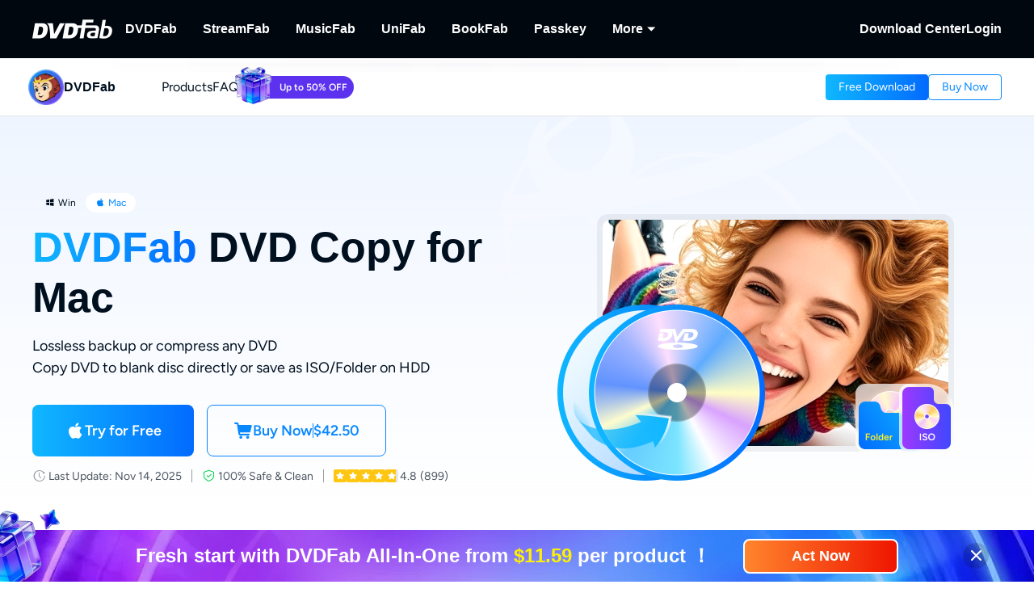

--- FILE ---
content_type: text/html; charset=utf-8
request_url: https://www.dvdfab.cn/dvd-copy.htm
body_size: 63701
content:
<!DOCTYPE html><html  lang="en" class="lang-en"><head><meta charset="utf-8">
<meta name="viewport" content="width=device-width, initial-scale=1">
<title>DVD Copy Software - Free Copy DVD to DVD Disc, ISO, Folder</title>
<link rel="preload" as="image" href="https://images.dvdfab.cn/media/DVD_Copy_2x_6690f5d33d.png/public" fetchpriority="high" data-sort="0">
<link rel="preload" as="image" href="https://images.dvdfab.cn/media/01_2x_e77ca42c69.png/public" fetchpriority="high">
<link rel="preload" as="image" href="https://images.dvdfab.cn/media/dvdfab_bg_logo_7qc851.png/public" fetchpriority="high">
<link rel="stylesheet" href="https://r1.dvdfab.cn/fonts/cn/iconfont/single_251231.css">
<link rel="stylesheet" href="https://r1.dvdfab.cn/dist/202601/_nuxt3/entry.CCewGwNm.css" crossorigin>
<link rel="stylesheet" href="https://r1.dvdfab.cn/dist/202601/_nuxt3/default.FViS53YE.css" crossorigin>
<link rel="stylesheet" href="https://r1.dvdfab.cn/dist/202601/_nuxt3/MacDownloadDialog.BOVOcLfk.css" crossorigin>
<link rel="stylesheet" href="https://r1.dvdfab.cn/dist/202601/_nuxt3/Index.Cces2FEm.css" crossorigin>
<link rel="stylesheet" href="https://r1.dvdfab.cn/dist/202601/_nuxt3/Index.Baudfb3t.css" crossorigin>
<link rel="stylesheet" href="https://r1.dvdfab.cn/dist/202601/_nuxt3/Buy.65A6CXfL.css" crossorigin>
<link rel="stylesheet" href="https://r1.dvdfab.cn/dist/202601/_nuxt3/Process.mBQtXlJL.css" crossorigin>
<link rel="stylesheet" href="https://r1.dvdfab.cn/dist/202601/_nuxt3/Check.Cwgv3MLO.css" crossorigin>
<link rel="stylesheet" href="https://r1.dvdfab.cn/dist/202601/_nuxt3/ProPriceChangeNotice.DKR7DtMv.css" crossorigin>
<link rel="stylesheet" href="https://r1.dvdfab.cn/dist/202601/_nuxt3/SubDlg.Br3AaDhD.css" crossorigin>
<link rel="stylesheet" href="https://r1.dvdfab.cn/dist/202601/_nuxt3/el-input.uw2Q-UTh.css" crossorigin>
<link rel="stylesheet" href="https://r1.dvdfab.cn/dist/202601/_nuxt3/CheckMyCombo.CKM9wf6S.css" crossorigin>
<link rel="stylesheet" href="https://r1.dvdfab.cn/dist/202601/_nuxt3/Index.B_kFFDzX.css" crossorigin>
<link rel="stylesheet" href="https://r1.dvdfab.cn/dist/202601/_nuxt3/entry_product.BEmK5BB7.css" crossorigin>
<link rel="stylesheet" href="https://r1.dvdfab.cn/dist/202601/_nuxt3/HImgTextScrollCard.Dix7RpnP.css" crossorigin>
<link rel="stylesheet" href="https://r1.dvdfab.cn/dist/202601/_nuxt3/lenis.B_h_k2b0.css" crossorigin>
<link rel="stylesheet" href="https://r1.dvdfab.cn/dist/202601/_nuxt3/Index.B5MQo5Ir.css" crossorigin>
<link rel="stylesheet" href="https://r1.dvdfab.cn/dist/202601/_nuxt3/Index.BaCa1w8K.css" crossorigin>
<link rel="stylesheet" href="https://r1.dvdfab.cn/dist/202601/_nuxt3/Index.BWSsFiJC.css" crossorigin>
<link rel="stylesheet" href="https://r1.dvdfab.cn/dist/202601/_nuxt3/HImgHDesc.nlHRLPnK.css" crossorigin>
<link rel="stylesheet" href="https://r1.dvdfab.cn/dist/202601/_nuxt3/VideoDialog.DKndUc0a.css" crossorigin>
<link rel="stylesheet" href="https://r1.dvdfab.cn/dist/202601/_nuxt3/HImgHTextCarousel.CTBR2Kh-.css" crossorigin>
<link rel="stylesheet" href="https://r1.dvdfab.cn/dist/202601/_nuxt3/HImgDescTextSwiper.B7IwpkpQ.css" crossorigin>
<link rel="stylesheet" href="https://r1.dvdfab.cn/dist/202601/_nuxt3/SinmpleDesc.BTZVipQy.css" crossorigin>
<link rel="stylesheet" href="https://r1.dvdfab.cn/dist/202601/_nuxt3/HImgDesc.s78c1zC2.css" crossorigin>
<link rel="stylesheet" href="https://r1.dvdfab.cn/dist/202601/_nuxt3/HCardList.CR_v5Y0q.css" crossorigin>
<link rel="stylesheet" href="https://r1.dvdfab.cn/dist/202601/_nuxt3/HTitleDescCollapseBtn.DGIMD08r.css" crossorigin>
<link rel="stylesheet" href="https://r1.dvdfab.cn/dist/202601/_nuxt3/FooterBtnMobile.CGW4dJeK.css" crossorigin>
<link rel="stylesheet" href="https://r1.dvdfab.cn/dist/202601/_nuxt3/HTextBtnsImg.BaRpuJ91.css" crossorigin>
<link rel="stylesheet" href="https://r1.dvdfab.cn/dist/202601/_nuxt3/Index.DcyId5Zn.css" crossorigin>
<link rel="stylesheet" href="https://r1.dvdfab.cn/dist/202601/_nuxt3/DownloadStatus.DpymblT6.css" crossorigin>
<link rel="stylesheet" href="https://r1.dvdfab.cn/dist/202601/_nuxt3/Index.DVd0WBwz.css" crossorigin>
<link rel="stylesheet" href="https://r1.dvdfab.cn/dist/202601/_nuxt3/HThreeArticlesCard.DwQmEVaU.css" crossorigin>
<link rel="stylesheet" href="https://r1.dvdfab.cn/dist/202601/_nuxt3/ArticlesCard.BNJZl-pb.css" crossorigin>
<link rel="stylesheet" href="https://r1.dvdfab.cn/dist/202601/_nuxt3/CompareTable.DbFJJtEb.css" crossorigin>
<link rel="stylesheet" href="https://r1.dvdfab.cn/dist/202601/_nuxt3/Fixed.B0Y9fFE7.css" crossorigin>
<link rel="stylesheet" href="https://r1.dvdfab.cn/dist/202601/_nuxt3/HImgTitleTextStep.DoJyBOaH.css" crossorigin>
<link rel="modulepreload" as="script" crossorigin href="https://r1.dvdfab.cn/dist/202601/_nuxt3/CIOmoYKY.js">
<link rel="modulepreload" as="script" crossorigin href="https://r1.dvdfab.cn/dist/202601/_nuxt3/BgB0dxHs.js">
<link rel="modulepreload" as="script" crossorigin href="https://r1.dvdfab.cn/dist/202601/_nuxt3/TDTC9zuC.js">
<link rel="modulepreload" as="script" crossorigin href="https://r1.dvdfab.cn/dist/202601/_nuxt3/BhwOlE2D.js">
<link rel="modulepreload" as="script" crossorigin href="https://r1.dvdfab.cn/dist/202601/_nuxt3/BYwY2ssH.js">
<link rel="modulepreload" as="script" crossorigin href="https://r1.dvdfab.cn/dist/202601/_nuxt3/CAyGvDV_.js">
<link rel="modulepreload" as="script" crossorigin href="https://r1.dvdfab.cn/dist/202601/_nuxt3/nBNlzUI0.js">
<link rel="modulepreload" as="script" crossorigin href="https://r1.dvdfab.cn/dist/202601/_nuxt3/8F_rLfwL.js">
<link rel="modulepreload" as="script" crossorigin href="https://r1.dvdfab.cn/dist/202601/_nuxt3/PQIqGjXo.js">
<link rel="modulepreload" as="script" crossorigin href="https://r1.dvdfab.cn/dist/202601/_nuxt3/D6rsg3Qe.js">
<link rel="modulepreload" as="script" crossorigin href="https://r1.dvdfab.cn/dist/202601/_nuxt3/bf8xdAgZ.js">
<link rel="modulepreload" as="script" crossorigin href="https://r1.dvdfab.cn/dist/202601/_nuxt3/BQm-9aqh.js">
<link rel="modulepreload" as="script" crossorigin href="https://r1.dvdfab.cn/dist/202601/_nuxt3/DC9G6DXx.js">
<link rel="modulepreload" as="script" crossorigin href="https://r1.dvdfab.cn/dist/202601/_nuxt3/BtKFZJxR.js">
<link rel="modulepreload" as="script" crossorigin href="https://r1.dvdfab.cn/dist/202601/_nuxt3/C0MFgT3h.js">
<link rel="modulepreload" as="script" crossorigin href="https://r1.dvdfab.cn/dist/202601/_nuxt3/Y2YkZJIp.js">
<link rel="modulepreload" as="script" crossorigin href="https://r1.dvdfab.cn/dist/202601/_nuxt3/xscCE7yx.js">
<link rel="modulepreload" as="script" crossorigin href="https://r1.dvdfab.cn/dist/202601/_nuxt3/CB8kAbSH.js">
<link rel="modulepreload" as="script" crossorigin href="https://r1.dvdfab.cn/dist/202601/_nuxt3/Drz8uftq.js">
<link rel="modulepreload" as="script" crossorigin href="https://r1.dvdfab.cn/dist/202601/_nuxt3/BfgFtUwq.js">
<link rel="modulepreload" as="script" crossorigin href="https://r1.dvdfab.cn/dist/202601/_nuxt3/qSEt4Fjf.js">
<link rel="modulepreload" as="script" crossorigin href="https://r1.dvdfab.cn/dist/202601/_nuxt3/BuzvUzSJ.js">
<link rel="modulepreload" as="script" crossorigin href="https://r1.dvdfab.cn/dist/202601/_nuxt3/DAMdhXLT.js">
<link rel="modulepreload" as="script" crossorigin href="https://r1.dvdfab.cn/dist/202601/_nuxt3/CQeMnzaT.js">
<link rel="modulepreload" as="script" crossorigin href="https://r1.dvdfab.cn/dist/202601/_nuxt3/Cx6P4QvN.js">
<link rel="modulepreload" as="script" crossorigin href="https://r1.dvdfab.cn/dist/202601/_nuxt3/CK9gRpfm.js">
<link rel="modulepreload" as="script" crossorigin href="https://r1.dvdfab.cn/dist/202601/_nuxt3/OfkPkbBW.js">
<link rel="modulepreload" as="script" crossorigin href="https://r1.dvdfab.cn/dist/202601/_nuxt3/KZlYBpMx.js">
<link rel="modulepreload" as="script" crossorigin href="https://r1.dvdfab.cn/dist/202601/_nuxt3/UzKdOpB_.js">
<link rel="modulepreload" as="script" crossorigin href="https://r1.dvdfab.cn/dist/202601/_nuxt3/BVACeIU6.js">
<link rel="modulepreload" as="script" crossorigin href="https://r1.dvdfab.cn/dist/202601/_nuxt3/CUn-LB-E.js">
<link rel="modulepreload" as="script" crossorigin href="https://r1.dvdfab.cn/dist/202601/_nuxt3/DorTOlCY.js">
<link rel="modulepreload" as="script" crossorigin href="https://r1.dvdfab.cn/dist/202601/_nuxt3/qvOMPXo6.js">
<link rel="modulepreload" as="script" crossorigin href="https://r1.dvdfab.cn/dist/202601/_nuxt3/DJKyTZuX.js">
<link rel="modulepreload" as="script" crossorigin href="https://r1.dvdfab.cn/dist/202601/_nuxt3/CcQou-Fn.js">
<link rel="modulepreload" as="script" crossorigin href="https://r1.dvdfab.cn/dist/202601/_nuxt3/bPDuLWtA.js">
<link rel="modulepreload" as="script" crossorigin href="https://r1.dvdfab.cn/dist/202601/_nuxt3/JI1AvXUG.js">
<link rel="modulepreload" as="script" crossorigin href="https://r1.dvdfab.cn/dist/202601/_nuxt3/DeRzx8ft.js">
<link rel="modulepreload" as="script" crossorigin href="https://r1.dvdfab.cn/dist/202601/_nuxt3/kLz2m2AY.js">
<link rel="modulepreload" as="script" crossorigin href="https://r1.dvdfab.cn/dist/202601/_nuxt3/B2gw2OFe.js">
<link rel="modulepreload" as="script" crossorigin href="https://r1.dvdfab.cn/dist/202601/_nuxt3/6wFb0KUz.js">
<link rel="modulepreload" as="script" crossorigin href="https://r1.dvdfab.cn/dist/202601/_nuxt3/DmziQTTl.js">
<link rel="modulepreload" as="script" crossorigin href="https://r1.dvdfab.cn/dist/202601/_nuxt3/DHqkmKQG.js">
<link rel="modulepreload" as="script" crossorigin href="https://r1.dvdfab.cn/dist/202601/_nuxt3/BwoSHXRc.js">
<link rel="modulepreload" as="script" crossorigin href="https://r1.dvdfab.cn/dist/202601/_nuxt3/BYpO68-w.js">
<link rel="modulepreload" as="script" crossorigin href="https://r1.dvdfab.cn/dist/202601/_nuxt3/iqEXPKB6.js">
<link rel="modulepreload" as="script" crossorigin href="https://r1.dvdfab.cn/dist/202601/_nuxt3/Dof5uJ2Q.js">
<link rel="modulepreload" as="script" crossorigin href="https://r1.dvdfab.cn/dist/202601/_nuxt3/DOsALz5b.js">
<link rel="modulepreload" as="script" crossorigin href="https://r1.dvdfab.cn/dist/202601/_nuxt3/CIZ-F_PJ.js">
<link rel="modulepreload" as="script" crossorigin href="https://r1.dvdfab.cn/dist/202601/_nuxt3/vAgYMmT9.js">
<link rel="modulepreload" as="script" crossorigin href="https://r1.dvdfab.cn/dist/202601/_nuxt3/Dp5nIoiw.js">
<link rel="modulepreload" as="script" crossorigin href="https://r1.dvdfab.cn/dist/202601/_nuxt3/7YANbXRe.js">
<link rel="modulepreload" as="script" crossorigin href="https://r1.dvdfab.cn/dist/202601/_nuxt3/DXTYGlf4.js">
<link rel="modulepreload" as="script" crossorigin href="https://r1.dvdfab.cn/dist/202601/_nuxt3/03Z7u2DG.js">
<link rel="modulepreload" as="script" crossorigin href="https://r1.dvdfab.cn/dist/202601/_nuxt3/CgzSg4s0.js">
<link rel="modulepreload" as="script" crossorigin href="https://r1.dvdfab.cn/dist/202601/_nuxt3/D8IszX0d.js">
<link rel="modulepreload" as="script" crossorigin href="https://r1.dvdfab.cn/dist/202601/_nuxt3/DNT-tKe2.js">
<link rel="modulepreload" as="script" crossorigin href="https://r1.dvdfab.cn/dist/202601/_nuxt3/Bhu8lEgo.js">
<link rel="modulepreload" as="script" crossorigin href="https://r1.dvdfab.cn/dist/202601/_nuxt3/CuDDtmdW.js">
<link rel="modulepreload" as="script" crossorigin href="https://r1.dvdfab.cn/dist/202601/_nuxt3/BZBJcYt6.js">
<link rel="modulepreload" as="script" crossorigin href="https://r1.dvdfab.cn/dist/202601/_nuxt3/DkaG0Z8f.js">
<link rel="preload" as="fetch" fetchpriority="low" crossorigin="anonymous" href="https://r1.dvdfab.cn/dist/202601/_nuxt3/builds/meta/47e7a4de-1f01-4131-a752-0e7309eaa27f.json">
<link rel="dns-prefetch" href="//at.alicdn.com">
<link rel="dns-prefetch" href="//r1.dvdfab.cn">
<link rel="dns-prefetch" href="//r2.dvdfab.cn">
<link rel="dns-prefetch" href="//r3.dvdfab.cn">
<link rel="dns-prefetch" href="//r4.dvdfab.cn">
<link rel="dns-prefetch" href="//r5.dvdfab.cn">
<link rel="dns-prefetch" href="//r6.dvdfab.cn">
<link rel="dns-prefetch" href="//fonts.gstatic.com">
<link rel="dns-prefetch" href="//www.googletagmanager.com">
<link rel="dns-prefetch" href="//static.cloudflareinsights.com">
<link rel="prefetch" as="script" crossorigin href="https://r1.dvdfab.cn/dist/202601/_nuxt3/DvP4lBHR.js">
<link rel="prefetch" as="script" crossorigin href="https://r1.dvdfab.cn/dist/202601/_nuxt3/JFMpyO1O.js">
<link rel="prefetch" as="script" crossorigin href="https://r1.dvdfab.cn/dist/202601/_nuxt3/DLzHKGrV.js">
<link rel="prefetch" as="script" crossorigin href="https://r1.dvdfab.cn/dist/202601/_nuxt3/Bb4mzYWX.js">
<link rel="prefetch" as="script" crossorigin href="https://r1.dvdfab.cn/dist/202601/_nuxt3/znzicaHY.js">
<link rel="prefetch" as="script" crossorigin href="https://r1.dvdfab.cn/dist/202601/_nuxt3/ySQdhlK8.js">
<link rel="prefetch" as="script" crossorigin href="https://r1.dvdfab.cn/dist/202601/_nuxt3/5N3Dne7_.js">
<link rel="prefetch" as="script" crossorigin href="https://r1.dvdfab.cn/dist/202601/_nuxt3/DzNLdlLO.js">
<link rel="prefetch" as="script" crossorigin href="https://r1.dvdfab.cn/dist/202601/_nuxt3/G2EKgjFJ.js">
<link rel="prefetch" as="script" crossorigin href="https://r1.dvdfab.cn/dist/202601/_nuxt3/CNYynSEu.js">
<meta http-equiv="x-dns-prefetch-control" content="on">
<meta name="referrer" content="no-referrer-when-downgrade">
<link rel="icon" type="image/x-icon" href="/favicon.ico">
<link rel="apple-touch-icon" href="https://r1.dvdfab.cn/images/apple-touch-icon-180x180.png">
<link rel="canonical" href="https://www.dvdfab.cn/dvd-copy.htm">
<meta name="description" content="DVDFab DVD Copy is the best free DVD Copy software that helps users to copy DVD to DVD, ISO file, or Hard Drive at a fast speed and perfect quality.">
<script type="application/ld+json">{"@graph":[{"@id":"https://www.dvdfab.cn/dvd-copy.htm#Dvd-Copy","url":"https://www.dvdfab.cn/dvd-copy.htm","name":"DVDFab DVD Copy for Mac","@type":["Product","SoftwareApplication"],"brand":{"@id":"https://www.dvdfab.cn/all-in-one.htm#brand","name":"DVDFab"},"image":"https://assets.dvdfab.cn/img/product/685a212332b92_1750737187.png","offers":{"url":"https://www.dvdfab.cn/dvd-copy.htm","@type":"Offer","price":"42.5","availability":"https://schema.org/InStock","priceCurrency":"USD","priceValidUntil":"2026-12-31"},"isPartOf":{"@id":"https://www.dvdfab.cn/all-in-one.htm"},"inLanguage":["en","zh-Hant","fr","de","ja"],"description":"DVDFab DVD Copy is the best free DVD Copy software that helps users to copy DVD to DVD, ISO file, or Hard Drive at a fast speed and perfect quality.","dateModified":"2025-12-25T05:49:06.949Z","aggregateRating":{"@type":"AggregateRating","bestRating":5,"ratingCount":899,"ratingValue":4.8,"reviewCount":899,"worstRating":1},"operatingSystem":["macOS","Windows"],"mainEntityOfPage":{"@id":"https://www.dvdfab.cn/dvd-copy.htm","@type":"WebPage"},"applicationCategory":"Multimedia"},{"@id":"https://www.dvdfab.cn/dvd-copy.htm#howto","name":"How to Copy DVD via DVDFab DVD Copy","step":[{"name":"Launch DVDFab and load the DVD source.","text":"Open DVDFab 13 and choose the Copy option. Insert your DVD into the optical drive, or navigate to it through the Add button. If the source is an ISO or a folder, you can simply drag and drop the file onto the main page.","@type":"HowToStep","position":1},{"name":"Select a Copy mode and customize the output DVD.","text":"Click the Copy mode as needed. Then choose the output DVD size (DVD-9/5). You can also define the volume label and change other copy options. Finally, select your output directory as a blank disc, ISO file, or folder.","@type":"HowToStep","position":2},{"name":"Start to copy DVDs free and fast.","text":"Tap the Start button to copy DVDs with lightning speed and top quality. You can cancel the process at any time, set your PC to automatically shut down, hibernate, exit the program, or do nothing at the end of the process.","@type":"HowToStep","position":3}],"@type":"HowTo","inLanguage":"en"}],"@context":"https://schema.org"}</script>
<link rel="alternate" hreflang="zh-Hant" href="https://dvdfab.tw/dvd-copy.htm">
<link rel="alternate" hreflang="fr" href="https://dvdfab.fr/dvd-copy.htm">
<link rel="alternate" hreflang="de" href="https://dvdfab.at/dvd-copy.htm">
<link rel="alternate" hreflang="ja" href="https://dvdfab.org/dvd-copy.htm">
<link rel="alternate" hreflang="en" href="https://www.dvdfab.cn/dvd-copy.htm">
<link rel="alternate" hreflang="x-default" href="https://www.dvdfab.cn/dvd-copy.htm">
<script type="module" src="https://r1.dvdfab.cn/dist/202601/_nuxt3/CIOmoYKY.js" crossorigin></script>
<script src="https://www.googletagmanager.com/gtag/js?id=UA-2570030-1" async></script>
<script> window.dataLayer = window.dataLayer || [];
      function gtag(){dataLayer.push(arguments);}
      gtag('js', new Date());
      gtag('config', 'UA-2570030-1');
      gtag('config', 'AW-663387220');</script><meta name="sentry-trace" content="3d4102b9a3cb46fe23b6c57a569f37ad-800af47ee1c02450-1"/>
<meta name="baggage" content="sentry-environment=production,sentry-release=dvdfab_new_online%401.0.0,sentry-public_key=6f7b8a45cce0ff8e759de5cd6e2699f9,sentry-trace_id=3d4102b9a3cb46fe23b6c57a569f37ad,sentry-transaction=GET%20%2Fapi%2Fbackend%2F**%3Aslug,sentry-sampled=true"/></head><body ><div id="__ref__" data-ref="" style="display: none"></div><!--teleport start anchor--><!----><!--teleport anchor--><!--teleport start anchor--><!----><!--teleport anchor--><div id="__nuxt"><div class="layout-default theme-dvdfab" data-has-subnav="has-subnav" data-glob-promotion-name="dvdfab" data-glob-promotion-cookie-suffix="default" data-glob-article-page data-v-bffea7f8><span data-v-bffea7f8></span><!--[--><!----><header aria-label="Header" class="pc-nav-container" style="--v058c21a1:initial;--v9b3e7b44:28px;--v093f9233:initial;--e350c18a:#fff;--v3bc78651:12px;--v114df308:-24px;--v739ceec2:-15px;--v18b1d71f:#fff;--v7c073afe:-18px;--v6a58f2dc:-4px;"><!--[--><nav id="NavBar" aria-label="Primary Navigation" class="NavBar-wrapper top-0 left-0 w-full z-99" data-v-38087b25><div class="navbar-box-wrapper main-nav-pc" data-v-38087b25><div class="container" data-v-38087b25 data-v-889100c1><!--[--><div class="navbar-box flex-between w-full" data-v-38087b25><div class="navbar-left flex items-center" data-v-38087b25><a href="https://www.dvdfab.cn" class="navbar-logo font-size-0" data-v-38087b25><i class="dvdfab_main_nav_logo" data-v-38087b25></i></a><ul class="navbar-menu flex-between" data-v-38087b25><!--[--><!--[--><li class="nav-item pro-menu-item j-nav-item-more-li" data-v-38087b25><a href="https://www.dvdfab.cn/all-in-one.htm" class="j_nav_item font-bold" data-v-38087b25>DVDFab</a><div id="pcSelectBox_0" class="pc-select-box" data-v-38087b25><div id="pcSelect_0" class="pc-select" data-v-38087b25 data-v-f6e6728b><!--[--><a class="pc-select-div" href="https://www.dvdfab.cn/all-in-one.htm" data-v-f6e6728b><img onerror="this.setAttribute(&#39;data-error&#39;, 1)" width="44" height="44" alt="DVDFab" loading="lazy" data-nuxt-img srcset="https://images.dvdfab.cn/media/DVDFab_120_7z6pgv.png/public 1x" imgpreload="false" data-v-f6e6728b src="https://images.dvdfab.cn/media/DVDFab_120_7z6pgv.png/public"><div data-v-f6e6728b><div class="font-700 pro-name" data-v-f6e6728b>DVDFab</div><div class="my-desc-p" data-v-f6e6728b><p>Complete DVD/Blu-ray/UHD Solutions.</p></div></div></a><!--]--></div></div></li><!--]--><!--[--><li class="nav-item pro-menu-item j-nav-item-more-li" data-v-38087b25><a href="https://streamfab.dvdfab.cn/downloader.htm" class="j_nav_item font-bold" data-v-38087b25>StreamFab</a><div id="pcSelectBox_1" class="pc-select-box" data-v-38087b25><div id="pcSelect_1" class="pc-select" data-v-38087b25 data-v-f6e6728b><!--[--><a class="pc-select-div" href="https://streamfab.dvdfab.cn/downloader.htm" data-v-f6e6728b><img onerror="this.setAttribute(&#39;data-error&#39;, 1)" width="44" height="44" alt="StreamFab" loading="lazy" data-nuxt-img srcset="https://images.dvdfab.cn/media/StreamFab_120_dyjdmc.png/public 1x" imgpreload="false" data-v-f6e6728b src="https://images.dvdfab.cn/media/StreamFab_120_dyjdmc.png/public"><div data-v-f6e6728b><div class="font-700 pro-name" data-v-f6e6728b>StreamFab</div><div class="my-desc-p" data-v-f6e6728b><p>Download Streaming Videos.</p></div></div></a><!--]--></div></div></li><!--]--><!--[--><li class="nav-item pro-menu-item j-nav-item-more-li" data-v-38087b25><a href="https://musicfab.dvdfab.cn" class="j_nav_item font-bold" data-v-38087b25>MusicFab</a><div id="pcSelectBox_2" class="pc-select-box" data-v-38087b25><div id="pcSelect_2" class="pc-select" data-v-38087b25 data-v-f6e6728b><!--[--><a class="pc-select-div" href="https://musicfab.dvdfab.cn" data-v-f6e6728b><img onerror="this.setAttribute(&#39;data-error&#39;, 1)" width="44" height="44" alt="MusicFab" loading="lazy" data-nuxt-img srcset="https://images.dvdfab.cn/media/MusicFab_120_xti4mf.png/public 1x" imgpreload="false" data-v-f6e6728b src="https://images.dvdfab.cn/media/MusicFab_120_xti4mf.png/public"><div data-v-f6e6728b><div class="font-700 pro-name" data-v-f6e6728b>MusicFab</div><div class="my-desc-p" data-v-f6e6728b><p>Download Streaming Music.</p></div></div></a><!--]--></div></div></li><!--]--><!--[--><li class="nav-item pro-menu-item j-nav-item-more-li" data-v-38087b25><a href="https://www.dvdfab.cn/unifab-ai.htm" class="j_nav_item font-bold" data-v-38087b25>UniFab</a><div id="pcSelectBox_3" class="pc-select-box" data-v-38087b25><div id="pcSelect_3" class="pc-select" data-v-38087b25 data-v-f6e6728b><!--[--><a class="pc-select-div" href="https://www.dvdfab.cn/unifab-ai.htm" data-v-f6e6728b><img onerror="this.setAttribute(&#39;data-error&#39;, 1)" width="44" height="44" alt="UniFab" loading="lazy" data-nuxt-img srcset="https://images.dvdfab.cn/media/unifab_120_q6lfzz.png/public 1x" imgpreload="false" data-v-f6e6728b src="https://images.dvdfab.cn/media/unifab_120_q6lfzz.png/public"><div data-v-f6e6728b><div class="font-700 pro-name" data-v-f6e6728b>UniFab</div><div class="my-desc-p" data-v-f6e6728b><p>Al Powered Video/Audio Enhancer.</p></div></div></a><!--]--></div></div></li><!--]--><!--[--><li class="nav-item pro-menu-item j-nav-item-more-li" data-v-38087b25><a href="https://www.dvdfab.cn/kindle-converter.htm" class="j_nav_item font-bold" data-v-38087b25>BookFab</a><div id="pcSelectBox_4" class="pc-select-box" data-v-38087b25><div id="pcSelect_4" class="pc-select" data-v-38087b25 data-v-f6e6728b><!--[--><a class="pc-select-div" href="https://www.dvdfab.cn/kindle-converter.htm" data-v-f6e6728b><img onerror="this.setAttribute(&#39;data-error&#39;, 1)" width="44" height="44" alt="BookFab" loading="lazy" data-nuxt-img srcset="https://images.dvdfab.cn/media/BookFab_120_om15vl.png/public 1x" imgpreload="false" data-v-f6e6728b src="https://images.dvdfab.cn/media/BookFab_120_om15vl.png/public"><div data-v-f6e6728b><div class="font-700 pro-name" data-v-f6e6728b>BookFab</div><div class="my-desc-p" data-v-f6e6728b><p>eBook Converter &amp; Audiobook Creator.</p></div></div></a><!--]--></div></div></li><!--]--><!--[--><li class="nav-item pro-menu-item j-nav-item-more-li" data-v-38087b25><a href="https://www.dvdfab.cn/passkey.htm" class="j_nav_item font-bold" data-v-38087b25>Passkey</a><div id="pcSelectBox_5" class="pc-select-box" data-v-38087b25><div id="pcSelect_5" class="pc-select" data-v-38087b25 data-v-f6e6728b><!--[--><a class="pc-select-div" href="https://www.dvdfab.cn/passkey.htm" data-v-f6e6728b><img onerror="this.setAttribute(&#39;data-error&#39;, 1)" width="44" height="44" alt="Passkey" loading="lazy" data-nuxt-img srcset="https://images.dvdfab.cn/media/passkey_120_gjdkht.png/public 1x" imgpreload="false" data-v-f6e6728b src="https://images.dvdfab.cn/media/passkey_120_gjdkht.png/public"><div data-v-f6e6728b><div class="font-700 pro-name" data-v-f6e6728b>Passkey</div><div class="my-desc-p" data-v-f6e6728b><p>Decrypt DVD/Blu-ray/UHD Discs.</p></div></div></a><!--]--></div></div></li><!--]--><!--[--><li class="nav-item pro-menu-item j-nav-item-more-li" data-v-38087b25><div class="j_nav_item font-bold j_nav_item_more" data-v-38087b25><span data-v-38087b25>More</span><i class="iconfont-sg icon-arrow_caret_down" data-v-38087b25></i><i class="iconfont-sg icon-arrow_caret_up" data-v-38087b25></i></div><div id="pcSelectBox_6" class="pc-select-box" data-v-38087b25><div id="pcSelect_6" class="pc-select" data-v-38087b25 data-v-f6e6728b><!--[--><a class="pc-select-div" href="https://playerfab.dvdfab.cn" data-v-f6e6728b><img onerror="this.setAttribute(&#39;data-error&#39;, 1)" width="44" height="44" alt="PlayerFab" loading="lazy" data-nuxt-img srcset="https://images.dvdfab.cn/media/PlayerFab_120_3qu0dc.png/public 1x" imgpreload="false" data-v-f6e6728b src="https://images.dvdfab.cn/media/PlayerFab_120_3qu0dc.png/public"><div data-v-f6e6728b><div class="font-700 pro-name" data-v-f6e6728b>PlayerFab</div><div class="my-desc-p" data-v-f6e6728b><p>Play Discs and Local/Streaming Videos.</p></div></div></a><a class="pc-select-div" href="https://recordfab.dvdfab.cn" data-v-f6e6728b><img onerror="this.setAttribute(&#39;data-error&#39;, 1)" width="44" height="44" alt="RecordFab" loading="lazy" data-nuxt-img srcset="https://images.dvdfab.cn/media/RecordFab_120_9bhmfh.png/public 1x" imgpreload="false" data-v-f6e6728b src="https://images.dvdfab.cn/media/RecordFab_120_9bhmfh.png/public"><div data-v-f6e6728b><div class="font-700 pro-name" data-v-f6e6728b>RecordFab</div><div class="my-desc-p" data-v-f6e6728b><p>Record Streaming Videos.</p></div></div></a><!--]--></div></div></li><!--]--><!--]--></ul><div data-v-38087b25><div class="el-skeleton is-animated dark flex-center dark flex-center" data-v-38087b25><!--[--><!--[--><!--[--><div class="el-skeleton__item el-skeleton__h3 w150! h45!" data-v-38087b25><!--v-if--></div><!--]--><!--]--><!--]--></div></div></div><div class="navbar-right flex items-center" data-v-38087b25><div class="nav-item nav-item-download" data-v-38087b25><a href="https://www.dvdfab.cn/download.htm" class="nav-right-a font-bold" data-v-38087b25>Download Center</a></div><div class="nav-item member-box nav-right-a" data-v-38087b25><div data-v-38087b25><div class="el-skeleton is-animated dark dark" style="line-height:0;" data-v-38087b25><!--[--><!--[--><!--[--><div class="el-skeleton__item el-skeleton__h3 w100! h45!" data-v-38087b25><!--v-if--></div><!--]--><!--]--><!--]--></div></div><span class="no-login" style="display:none;" data-v-38087b25><a class="font-bold btn login" href="https://www.dvdfab.cn/login.htm" data-v-38087b25><span class="login-text font-s-normal" data-v-38087b25>Login</span></a></span><!----></div></div></div><!--]--></div></div></nav><nav id="proNavBarSed" aria-label="Secondary Navigation" class="pronavBar-wrapper sub-pc-nav" os="mac" createdat="2025-01-16T08:54:10.440Z" updatedat="2026-01-08T09:40:10.865Z" publishedat="2026-01-08T09:40:11.366Z" locale="en" data-v-38087b25 data-v-51424c43><div class="theme-dvdfab sec-nav-bar" data-v-51424c43><div class="container" data-v-51424c43 data-v-889100c1><!--[--><div class="dvdfab pronavBar-box" flex-between py-25 data-v-51424c43><div class="pronavBar-left" data-v-51424c43><div class="pronavBar-left-box" data-v-51424c43><a href="/" class="my-navbar-logo" data-v-51424c43><img onerror="this.setAttribute(&#39;data-error&#39;, 1)" width="32" height="32" alt="DVDFab" loading="eager" data-nuxt-img srcset="https://images.dvdfab.cn/media/DVDFab_120_7z6pgv.png/public 1x" imgpreload="false" data-v-51424c43 src="https://images.dvdfab.cn/media/DVDFab_120_7z6pgv.png/public"><span class="font-700 logo-title" data-v-51424c43>DVDFab</span></a></div><ul class="pronavBar-menu-list" flex items-center gap32 data-v-51424c43><!--[--><!--[--><li class="pronavBar-menu-item title7" data-v-51424c43><!--[--><span class="pronavBar-menu-link" data-v-51424c43>Products</span><!----><!--]--><!----></li><!--]--><!--[--><li class="pronavBar-menu-item title7 active_faqs" data-v-51424c43><!--[--><a class="pronavBar-menu-link" href="/support/dvdfab.htm" target="_self" data-v-51424c43>FAQs</a><!--]--><!----></li><!--]--><!--[--><li class="pronavBar-menu-item title7" data-v-51424c43><!--[--><!--[--><span data-v-51424c43></span><!--]--><!--]--><!----></li><!--]--><!--]--></ul></div><div class="pronavBar-right" flex justify-end data-v-51424c43><div class="pronavBar-btn-box" flex items-center gap10 data-v-51424c43><!--[--><!--[--><a class="my-btn my-btn__small my-btn__primary" href="https://www.dvdfab.cn/mlink/download.php" target="_self" role="button" aria-label="Download Link" data-my-btn-type="download" showicon="false" clienttype os="mac" slug data-vars-dpid="1700" data-warden-ck-parm="eyJwaWRzIjpbMTcwMF0sImV2ZW50X2NhdGVnb3J5IjoibmF2IiwiZXZlbnRfbGFiZWwiOiJkb3dubG9hZCIsImV2ZW50X3ZhbHVlIjoiZG93bmxvYWQiLCJldmVudF90YXJnZXQiOnsicG9zaXRpb24iOiJkdmRmYWJfbmF2X2hlYWRlciJ9fQ==" data-v-51424c43 data-v-216642ac data-seo-id="seo-link-0"><div class="my-btn-wrapper" data-v-216642ac><!----><!--[--><!----><div class="my-btn__text-wrapper" data-v-216642ac><div class="my-btn__text" data-v-216642ac><span data-v-216642ac>Free Download</span><!----></div><!----></div><!----><!--]--></div></a><!--]--><!--[--><!--[--><a class="relative flex-center btn-box" href="javascript:;" role="button" aria-label="Buy Now" data-buy-dlg="show" data-pid="1700" pname="DVDFab DVD Copy for Mac" data-v-51424c43 data-v-72c58358><div class="my-btn my-btn__small my-btn__ghost" role="button" showicon="false" coupontext promotion coupontextmobilehide="true" data-buy-dlg="show" data-pid="1700" pname="DVDFab DVD Copy for Mac" data-v-72c58358 data-v-216642ac><div class="my-btn-wrapper" data-v-216642ac><!----><!--[--><!----><div class="my-btn__text-wrapper" data-v-216642ac><div class="my-btn__text" data-v-216642ac><span data-v-216642ac>Buy Now</span><!----></div><!----></div><!----><!--]--></div></div><!----></a><!--]--><!--]--><!--]--></div></div></div><!--]--></div></div><div class="pc-nav-menu" style="display:none;" data-v-51424c43><!----></div></nav><!--]--></header><!--]--><!--[--><div role="main" aria-label="Main" class="theme-dvdfab"><span></span><!--[--><section aria-label="Banner" class="banner-box" role="region" data-component-id="HTextBtnsImg" id="16615" __component="banner.h-text-btns-img" mediaalt="DVDFab DVD Copy" component_dir="Banner" component_file_name="HTextBtnsImg" data-v-ed72b37e data-v-f64d638c><div class="container" data-v-f64d638c data-v-889100c1><!--[--><div class="banner-box-content" style="background-image:url(&#39;https://images.dvdfab.cn/media/dvdfab_bg_logo_7qc851.png/public&#39;);" data-v-f64d638c><!--[--><div class="top" data-v-f64d638c><div class="left" data-v-f64d638c><!--[--><!--[--><div class="version-box mb-2a" data-v-ed72b37e><div role="tablist" aria-label="Operating System Switch" class="flex-inline items-center b-rd-20 cursor-pointer os-switch light" style="min-width:;--v37c7fa6f:62px;" data-v-ed72b37e data-v-3c45f5d5><!--[--><div role="tab" aria-label="Win" class="b-rd-20 flex-center w-50% os-switch-item" data-v-3c45f5d5><!--[--><i class="icon-win iconfont-sg" data-v-3c45f5d5></i><span class="ml4 os-switch-item-text" data-v-3c45f5d5>Win</span><!--]--></div><div role="tab" aria-label="Mac" class="b-rd-20 flex-center w-50% os-switch-item active" data-v-3c45f5d5><!--[--><i class="icon-mac iconfont-sg" data-v-3c45f5d5></i><span class="ml4 os-switch-item-text" data-v-3c45f5d5>Mac</span><!--]--></div><!--]--><div class="indicator" data-v-3c45f5d5></div></div></div><h1 class="ptb-title" data-v-ed72b37e><strong class="linear-text">DVDFab</strong> DVD Copy for Mac</h1><div class="ptb-desc mt-4a font-s-md" data-v-ed72b37e>Lossless backup or compress any DVD <br/> Copy DVD to blank disc directly or save as ISO/Folder on HDD</div><!----><div class="btn-group flex mt-8a" data-v-ed72b37e><!--[--><div class="btn-item" data-v-ed72b37e><a class="my-btn my-btn__large my-btn__primary" href="https://www.dvdfab.cn/mlink/download.php" target="_self" role="button" aria-label="Download Link" data-my-btn-type="download" showicon="true" clienttype os="mac" slug data-warden-ck-parm="eyJldmVudF9sYWJlbCI6InByb2R1Y3RwYWdlX3N1bW1hcnkiLCJwaWRzIjpbMTcwMF19" data-v-ed72b37e data-v-216642ac data-seo-id="seo-link-1"><div class="my-btn-wrapper" data-v-216642ac><!----><!--[--><i class="icon-mac my-btn-icon iconfont-sg" data-v-216642ac></i><div class="my-btn__text-wrapper" data-v-216642ac><div class="my-btn__text" data-v-216642ac><span data-v-216642ac>Try for Free</span><!----></div><!----></div><!----><!--]--></div></a><!----></div><div class="btn-item" data-v-ed72b37e><!--[--><a class="relative flex-center btn-box" href="javascript:;" role="button" aria-label="Buy Now" slug="dvd-copy" tag="a" data-buy-dlg="show" data-pid="700" data-v-ed72b37e data-v-72c58358><div class="my-btn my-btn__large my-btn__ghost" role="button" showicon="true" promotion coupontextmobilehide="true" slug="dvd-copy" tag="a" data-buy-dlg="show" data-pid="700" data-v-72c58358 data-v-216642ac><div class="my-btn-wrapper" data-v-216642ac><!----><!--[--><i class="icon-shop-cart my-btn-icon iconfont-sg" data-v-216642ac></i><div class="my-btn__text-wrapper" data-v-216642ac><div class="my-btn__text" data-v-216642ac><span data-v-216642ac>Buy Now</span><!--[--><span class="line" data-v-216642ac></span><div role="paragraph" aria-label="Product Price" class="flex flex-col price-box" data-v-216642ac><span aria-label="Final Price" data-v-216642ac>$42.50</span><!----></div><!--]--></div><!----></div><!----><!--]--></div></div><!----></a><!--]--><!----></div><!--]--></div><div class="extra-info mt-4a" data-v-ed72b37e data-v-f7a532b1><div role="group" aria-label="Last Update" class="tip-text-item update-text-container" data-v-f7a532b1><i class="iconfont-sg icon-update-line pr-1a gray-color2" data-v-f7a532b1></i><span class="tip-text flex-shrink-0 update-text" data-v-f7a532b1>Last Update: Nov 14, 2025</span></div><!--[--><div class="line" data-v-f7a532b1></div><div class="tip-text-item" data-v-f7a532b1><i class="iconfont-sg icon-safe11 pr-1a success-color" data-v-f7a532b1></i><span class="tip-text" data-v-f7a532b1>100% Safe & Clean</span></div><!--]--><!--[--><div class="line" data-v-f7a532b1></div><div role="meter" aria-label="Rating" aria-valuenow="4.8" aria-valuemin="0" aria-valuemax="5" aria-valuetext="4.8 (899)" class="flex-center" data-v-f7a532b1 data-v-081927a9><div class="star-box" data-v-081927a9><!--[--><div class="active star-item" data-v-081927a9><div class="star-fill-bg" data-v-081927a9></div><i class="iconfont-sg icon-star1 star-icon" data-v-081927a9></i></div><div class="active star-item" data-v-081927a9><div class="star-fill-bg" data-v-081927a9></div><i class="iconfont-sg icon-star1 star-icon" data-v-081927a9></i></div><div class="active star-item" data-v-081927a9><div class="star-fill-bg" data-v-081927a9></div><i class="iconfont-sg icon-star1 star-icon" data-v-081927a9></i></div><div class="active star-item" data-v-081927a9><div class="star-fill-bg" data-v-081927a9></div><i class="iconfont-sg icon-star1 star-icon" data-v-081927a9></i></div><div class="partial star-item" data-v-081927a9><div class="star-fill-bg partial-fill" style="width:79.99999999999999%;" data-v-081927a9></div><i class="iconfont-sg icon-star1 star-icon" data-v-081927a9></i></div><!--]--></div><div class="flex-center font-s-sm ml-2" data-v-081927a9><span class="tip-text" data-v-081927a9>4.8</span><span class="tip-text ml-1a" data-v-081927a9>(899)</span></div></div><!--]--></div><div class="download-status mt-4a" data-v-ed72b37e data-v-7a53475c><!----></div><!--]--><!--]--></div><div class="right" data-v-f64d638c><!--[--><!--[--><div class="img-box" data-v-ed72b37e><img onerror="this.setAttribute(&#39;data-error&#39;, 1)" width="560" height="400" alt="DVDFab DVD Copy for Mac" data-nuxt-img srcset="https://images.dvdfab.cn/media/DVD_Copy_2x_6690f5d33d.png/public 1x" datasort="0" imgpreload="true" class="my-img" data-v-ed72b37e src="https://images.dvdfab.cn/media/DVD_Copy_2x_6690f5d33d.png/public"></div><!--]--><!--]--></div></div><div class="bottom" data-v-f64d638c><!--[--><!--]--></div><!--]--></div><!--]--></div></section><section class="block-con no-bg" aria-label="Special Features" data-component-id="HImgDesc" id="features" __component="features.h-img-desc" anchorid="features" component_dir="Features" component_file_name="HImgDesc" themegroup="dvdfab" data-v-e446df19 style="--v476bf7d4:180deg;--v3961f01b:60%;--v7fdccee3:180deg;--v07d2a31e: ;"><!--[--><div class="container" data-v-889100c1><!--[--><div class="text-center !pb0 block-header"><!--[--><div class="block-title"><!----><!----></div><!----><!--]--></div><div class="block-body"><!--[--><div class="features-index w100%" data-v-e446df19 data-v-7ed3ae92><h2 data-aos="fade-up" class="pb40 text-center features-index-title" data-v-7ed3ae92>2025 Best DVD Copy Software - Copy Old or New DVDs of All Types</h2><!----><div class="reverse block-features" style="background:" data-aos="fade-up" data-v-7ed3ae92><div class="block-features-text flex justify-center flex-col flex-1" data-v-7ed3ae92><div class="my-text font-s-md mb-2a category-tag font-600" data-v-7ed3ae92 style="--v1478e72c:linear-gradient(90deg, var(--gd-start-color) 0%, var(--gd-end-color) 100%);" data-v-b755711e><!--[-->All DVDs Supported<!--]--></div><!----><div class="block-desc" data-v-7ed3ae92><div style="white-space:pre-wrap;" data-zone-id="0" data-line-index="2" data-line="true">DVDFab DVD Copy is a highly rated DVD copy software for easier personal backup. It can automatically detect and remove any copy protection without any hassle, such as CSS (Content Scramble System), APS (Analog Protection System), RC (Region Code), DADC, etc. </div><div style="white-space:pre-wrap;" data-zone-id="0" data-line-index="2" data-line="true">&nbsp;</div><div style="white-space:pre-wrap;" data-zone-id="0" data-line-index="2" data-line="true">Moreover, DVDFab's exclusive <a target="_blank" rel="noopener noreferrer" href="https://www.dvdfab.cn/technology/cloud-decryption.htm" data-lark-is-custom="true">Cloud Decryption Service</a> can decrypt even newly purchased, encrypted DVDs quickly on secure cloud servers. As a result, the program typically opens any old and new DVDs in about 5 to 10 seconds.</div></div><div class="mt-6a btn-box" data-v-7ed3ae92><a class="my-btn my-btn__normal my-btn__primary" href="https://www.dvdfab.cn/mlink/download.php" target="_self" role="button" aria-label="Download Link" data-my-btn-type="download" showicon="true" clienttype os="mac" isshow="true" data-vars-dpid="1700" data-warden-ck-parm="eyJldmVudF9sYWJlbCI6InRyeV9mb3JfZnJlZV8xIn0=" id="433" show="true" elklabel="try_for_free_1" data-v-7ed3ae92 data-v-216642ac data-seo-id="seo-link-2"><div class="my-btn-wrapper" data-v-216642ac><!----><!--[--><i class="icon-mac my-btn-icon iconfont-sg" data-v-216642ac></i><div class="my-btn__text-wrapper" data-v-216642ac><div class="my-btn__text" data-v-216642ac><span data-v-216642ac>Free Download</span><!----></div><!----></div><!----><!--]--></div></a></div><!----></div><div class="img" data-v-7ed3ae92><img onerror="this.setAttribute(&#39;data-error&#39;, 1)" width="1200" height="800" alt="remove dvd copy protection" loading="lazy" data-nuxt-img srcset="https://images.dvdfab.cn/media/01_2x_e77ca42c69.png/public 1x" imgpreload="false" class="block-features-img text-left relative flex align-center flex-shrink-0 max-w-full h-auto" data-v-7ed3ae92 src="https://images.dvdfab.cn/media/01_2x_e77ca42c69.png/public"></div></div></div><!--]--></div><!--]--></div><!--]--></section><section class="block-con bg-both bg-theme-custom part-process-v-0-0-4-0 part-process" aria-label="Additional Features" data-component-id="HImgTextScrollCard" id="5582" __component="features.h-img-text-scroll-card" component_dir="Features" component_file_name="HImgTextScrollCard" themegroup="dvdfab" data-v-28be9551 style="--v476bf7d4:180deg;--v3961f01b:60%;--v7fdccee3:180deg;--v07d2a31e:linear-gradient(270deg, #FFA7A7 0%, #FFB78D 50%, #FFF1BE 100%), linear-gradient(180deg, rgba(255,255,255,0.7) 0%, rgba(255,255,255,0.9) 100%);;"><!--[--><div class="container" data-v-28be9551 data-v-889100c1><!--[--><div class="block-header process-title text-center" data-v-28be9551><h2 class="block-title" data-v-28be9551>Duplicate or Compress Any DVD in 1:1 Quality</h2></div><div class="flex flex-col sticky top-0 block-body" data-v-28be9551><!--[--><div class="border-box img-border-box process-slide" data-v-28be9551 style="--v69b0a4d4:30%;--v4c210168:3px;--v577501e8:270deg;--v4e4efe2e: ;" data-v-aec0e57d><!--[--><div class="features-index w100% special-features !p-10a" data-v-28be9551 data-v-7ed3ae92><!----><!----><div class="reverse block-features" style="background:" data-aos="" data-v-7ed3ae92><div class="block-features-text flex justify-center flex-col flex-1" data-v-7ed3ae92><div class="my-text font-s-md mb-2a category-tag font-600" data-v-7ed3ae92 style="--v1478e72c:linear-gradient(90deg, var(--gd-start-color) 0%, var(--gd-end-color) 100%);" data-v-b755711e><!--[-->Lossless Backup<!--]--></div><h3 class="font-s-md2 block-title pb-6a font-600" data-v-7ed3ae92>1:1 Copy DVD-9 to DVD-9 and DVD-5 to DVD-5</h3><div class="block-desc" data-v-7ed3ae92>DVDFab DVD Copy is designed to create lossless backups from DVD-9 to DVD-9 or DVD-5 to DVD-5. The original video and audio streams are duplicated in a 1:1 ratio. Additionally, you can play the backup copies seamlessly on any home media server or media player like <a href="https://playerfab.dvdfab.cn/">PlayerFab</a>.</div><div class="mt-6a btn-box" data-v-7ed3ae92><a class="my-btn my-btn__normal my-btn__primary" href="https://www.dvdfab.cn/mlink/download.php" target="_self" role="button" aria-label="Download Link" data-my-btn-type="download" showicon="true" clienttype os="mac" isshow="true" data-vars-dpid="1700" data-warden-ck-parm="eyJldmVudF9sYWJlbCI6InRyeV9mb3JfZnJlZV8yIn0=" id="432" show="true" elklabel="try_for_free_2" data-v-7ed3ae92 data-v-216642ac data-seo-id="seo-link-3"><div class="my-btn-wrapper" data-v-216642ac><!----><!--[--><i class="icon-mac my-btn-icon iconfont-sg" data-v-216642ac></i><div class="my-btn__text-wrapper" data-v-216642ac><div class="my-btn__text" data-v-216642ac><span data-v-216642ac>Free Download</span><!----></div><!----></div><!----><!--]--></div></a></div><!----></div><div class="img" data-v-7ed3ae92><img onerror="this.setAttribute(&#39;data-error&#39;, 1)" width="1200" height="800" alt="1:1 Copy DVD" loading="lazy" data-nuxt-img srcset="https://r3.dvdfab.cn/media/V2_DVD_1_1_2x_6660f47476.png 1x" imgpreload="false" class="block-features-img text-left relative flex align-center flex-shrink-0 max-w-full h-auto" data-v-7ed3ae92 src="https://r3.dvdfab.cn/media/V2_DVD_1_1_2x_6660f47476.png"></div></div></div><!--]--></div><div class="border-box img-border-box process-slide" data-v-28be9551 style="--v69b0a4d4:30%;--v4c210168:3px;--v577501e8:270deg;--v4e4efe2e: ;" data-v-aec0e57d><!--[--><div class="features-index w100% special-features !p-10a" data-v-28be9551 data-v-7ed3ae92><!----><!----><div class="reverse block-features" style="background:" data-aos="" data-v-7ed3ae92><div class="block-features-text flex justify-center flex-col flex-1" data-v-7ed3ae92><div class="my-text font-s-md mb-2a category-tag font-600" data-v-7ed3ae92 style="--v1478e72c:linear-gradient(90deg, var(--gd-start-color) 0%, var(--gd-end-color) 100%);" data-v-b755711e><!--[-->Efficient Compression<!--]--></div><h3 class="font-s-md2 block-title pb-6a font-600" data-v-7ed3ae92>Compress DVD-9 to DVD-5 with high quality</h3><div class="block-desc" data-v-7ed3ae92>This DVD copier can also compress a DVD-9 to a DVD-5 for the sake of storage capacity, while ensuring seamless playback of the compressed DVD-5 discs on any standalone home player. You won't have to worry about the issue of playback compatibility.</div><!----><!----></div><div class="img" data-v-7ed3ae92><img onerror="this.setAttribute(&#39;data-error&#39;, 1)" width="1200" height="800" alt="Compress DVD with high quality" loading="lazy" data-nuxt-img srcset="https://images.dvdfab.cn/media/DVD_9_to_DVD_5_2x_35c5e1c52b.png/public 1x" imgpreload="false" class="block-features-img text-left relative flex align-center flex-shrink-0 max-w-full h-auto" data-v-7ed3ae92 src="https://images.dvdfab.cn/media/DVD_9_to_DVD_5_2x_35c5e1c52b.png/public"></div></div></div><!--]--></div><div class="border-box img-border-box process-slide" data-v-28be9551 style="--v69b0a4d4:30%;--v4c210168:3px;--v577501e8:270deg;--v4e4efe2e: ;" data-v-aec0e57d><!--[--><div class="features-index w100% special-features !p-10a" data-v-28be9551 data-v-7ed3ae92><!----><!----><div class="reverse block-features" style="background:" data-aos="" data-v-7ed3ae92><div class="block-features-text flex justify-center flex-col flex-1" data-v-7ed3ae92><div class="my-text font-s-md mb-2a category-tag font-600" data-v-7ed3ae92 style="--v1478e72c:linear-gradient(90deg, var(--gd-start-color) 0%, var(--gd-end-color) 100%);" data-v-b755711e><!--[-->Multi-Format Output<!--]--></div><h3 class="font-s-md2 block-title pb-6a font-600" data-v-7ed3ae92>Copy DVD to Blank Disc or as ISO/Folder for Playback</h3><div class="block-desc" data-v-7ed3ae92>DVDFab DVD Copy allows you to copy any DVD to a blank DVD disc for future use. If a blank disc is unavailable, you can also save the DVD as an ISO image file or as a VIDEO_TS folder on your hard drive.<br><br>Note: DVDFab supports two burning engines for DVD to DVD copying: ImgBurn and the DVDFab Burning Engine.</div><!----><!----></div><div class="img" data-v-7ed3ae92><img onerror="this.setAttribute(&#39;data-error&#39;, 1)" width="1200" height="800" alt="copy DVD to disc, ISO, folder" loading="lazy" data-nuxt-img srcset="https://images.dvdfab.cn/media/DVD_to_iso_2x_7782867dbf.png/public 1x" imgpreload="false" class="block-features-img text-left relative flex align-center flex-shrink-0 max-w-full h-auto" data-v-7ed3ae92 src="https://images.dvdfab.cn/media/DVD_to_iso_2x_7782867dbf.png/public"></div></div></div><!--]--></div><!--]--></div><!--]--></div><!----><!--]--></section><section class="block-con no-bg pt-20a pb-40a" aria-label="Performace Introduction" data-component-id="HImgHDesc" id="12685" __component="features.h-img-h-desc" component_dir="Features" component_file_name="HImgHDesc" themegroup="dvdfab" data-v-564d8137 style="--v476bf7d4:180deg;--v3961f01b:60%;--v7fdccee3:180deg;--v07d2a31e: ;"><!--[--><div class="container" data-v-889100c1><!--[--><div class="text-center block-header"><!--[--><div class="block-title"><h2 data-aos="fade-up">Accelerated DVD Copying Performance</h2><!----></div><!----><!--]--></div><div class="block-body"><!--[--><div data-v-564d8137><!--[--><div data-aos="fade-up" class="block-features flex justify-between mb80" data-v-564d8137><div class="features-index w100% special-features" data-v-564d8137 data-v-7ed3ae92><!----><!----><div class="block-features" style="background:" data-aos="" data-v-7ed3ae92><div class="block-features-text flex justify-center flex-col flex-1" data-v-7ed3ae92><div class="my-text font-s-md mb-2a category-tag font-600" data-v-7ed3ae92 style="--v1478e72c:linear-gradient(90deg, var(--gd-start-color) 0%, var(--gd-end-color) 100%);" data-v-b755711e><!--[-->Maximum Efficiency<!--]--></div><h3 class="block-title pb-6a font-600" data-v-7ed3ae92>Batch Copy Multiple DVDs at Lightning-fast Speed</h3><div class="block-desc" data-v-7ed3ae92>DVDFab DVD Copy software allows you to copy multiple DVDs simultaneously, including DVD discs and ISO files. You can add all the DVDs you want to back up to the task queue, letting DVDFab complete the task on its own.<br><br>Meanwhile, this DVD cloner delivers high-speed burning performance. The writing speed to disc depends on your optical drive, while copying to an ISO file or folder takes only 3 to 5 minutes.</div><!----><!----></div><div class="img" data-v-7ed3ae92><img onerror="this.setAttribute(&#39;data-error&#39;, 1)" width="1200" height="800" alt="Batch Copy DVDs at fast speed" loading="lazy" data-nuxt-img srcset="https://images.dvdfab.cn/media/2x_3e7cf186c3.png/public 1x" imgpreload="false" class="block-features-img text-left relative flex align-center flex-shrink-0 max-w-full h-auto" data-v-7ed3ae92 src="https://images.dvdfab.cn/media/2x_3e7cf186c3.png/public"></div></div></div></div><!--]--></div><!----><!--]--></div><!--]--></div><!--]--></section><section class="block-con no-bg" aria-label="Product Modes" data-component-id="HImgHTextCarousel" id="6280" __component="features.h-img-h-text-carousel" component_dir="Features" component_file_name="HImgHTextCarousel" themegroup="dvdfab" data-v-afdfee76 style="--v476bf7d4:180deg;--v3961f01b:60%;--v7fdccee3:180deg;--v07d2a31e: ;"><!--[--><div class="container" data-v-889100c1><!--[--><div class="text-center block-header"><!--[--><div class="block-title"><h2 data-aos="fade-up">Copy DVD with 6 Copy Modes to Meet Diverse Needs</h2><!----></div><div data-aos="fade-up" data-aos-delay="200" class="block-desc pt-6a">To address different DVD copying requirements, DVDFab DVD Copy provides six distinct copy modes: Full Disc, Main Movie, Clone/Burn, Merge, Split, and Customize. Each mode serves a specific purpose to help you create perfect backups of your DVD collection.</div><!--]--></div><div class="block-body"><!--[--><div class="list-len-6 con-items" data-v-afdfee76><!--[--><div role="group" aria-label="Product Mode" class="item-block-0 item-block" data-aos="fade-up" data-aos-delay="100" data-v-afdfee76><div class="item" data-v-afdfee76><div class="icon-box" style="background:rgba(250, 138, 4, 0.1);" data-v-afdfee76><img onerror="this.setAttribute(&#39;data-error&#39;, 1)" width="62" height="62" alt="Full Disc" loading="lazy" data-nuxt-img srcset="https://images.dvdfab.cn/media/icon_02b446ebea.svg/public 1x" imgpreload="false" style="filter:brightness(0) saturate(100%) invert(51%) sepia(59%) saturate(1694%) hue-rotate(2deg) brightness(104%) contrast(97%);" data-v-afdfee76 src="https://images.dvdfab.cn/media/icon_02b446ebea.svg/public"></div><div class="con-item-content" data-v-afdfee76><h3 class="sub-title" data-v-afdfee76>Full Disc</h3><div class="desc" data-v-afdfee76>Copy all the DVD content with or without compression.</div></div></div></div><div role="group" aria-label="Product Mode" class="item-block-1 item-block" data-aos="fade-up" data-aos-delay="200" data-v-afdfee76><div class="item" data-v-afdfee76><div class="icon-box" style="background:rgba(44, 222, 189, 0.1);" data-v-afdfee76><img onerror="this.setAttribute(&#39;data-error&#39;, 1)" width="62" height="62" alt="Main Movie" loading="lazy" data-nuxt-img srcset="https://images.dvdfab.cn/media/icon_01e21c34e0.svg/public 1x" imgpreload="false" style="filter:brightness(0) saturate(100%) invert(86%) sepia(18%) saturate(1672%) hue-rotate(103deg) brightness(89%) contrast(94%);" data-v-afdfee76 src="https://images.dvdfab.cn/media/icon_01e21c34e0.svg/public"></div><div class="con-item-content" data-v-afdfee76><h3 class="sub-title" data-v-afdfee76>Main Movie</h3><div class="desc" data-v-afdfee76>Copy the main movie title of DVD with or without compression.</div></div></div></div><div role="group" aria-label="Product Mode" class="item-block-2 item-block" data-aos="fade-up" data-aos-delay="300" data-v-afdfee76><div class="item" data-v-afdfee76><div class="icon-box" style="background:rgba(137, 94, 255, 0.1);" data-v-afdfee76><img onerror="this.setAttribute(&#39;data-error&#39;, 1)" width="62" height="62" alt="Clone/Burn" loading="lazy" data-nuxt-img srcset="https://images.dvdfab.cn/media/icon_bbf1352a73.svg/public 1x" imgpreload="false" style="filter:brightness(0) saturate(100%) invert(45%) sepia(96%) saturate(3500%) hue-rotate(235deg) brightness(100%) contrast(102%);" data-v-afdfee76 src="https://images.dvdfab.cn/media/icon_bbf1352a73.svg/public"></div><div class="con-item-content" data-v-afdfee76><h3 class="sub-title" data-v-afdfee76>Clone/Burn</h3><div class="desc" data-v-afdfee76>Clone DVD in a 1:1 ratio with no quality loss.</div></div></div></div><div role="group" aria-label="Product Mode" class="item-block-3 item-block" data-aos="fade-up" data-aos-delay="400" data-v-afdfee76><div class="item" data-v-afdfee76><div class="icon-box" style="background:rgba(59, 132, 255, 0.1);" data-v-afdfee76><img onerror="this.setAttribute(&#39;data-error&#39;, 1)" width="62" height="62" alt="Merge" loading="lazy" data-nuxt-img srcset="https://images.dvdfab.cn/media/icon_ca4a57d68f.svg/public 1x" imgpreload="false" style="filter:brightness(0) saturate(100%) invert(34%) sepia(87%) saturate(1387%) hue-rotate(207deg) brightness(111%) contrast(101%);" data-v-afdfee76 src="https://images.dvdfab.cn/media/icon_ca4a57d68f.svg/public"></div><div class="con-item-content" data-v-afdfee76><h3 class="sub-title" data-v-afdfee76>Merge</h3><div class="desc" data-v-afdfee76>Merge multiple DVD content into one DVD.</div></div></div></div><div role="group" aria-label="Product Mode" class="item-block-4 item-block" data-aos="fade-up" data-aos-delay="500" data-v-afdfee76><div class="item" data-v-afdfee76><div class="icon-box" style="background:rgba(255, 82, 156, 0.1);" data-v-afdfee76><img onerror="this.setAttribute(&#39;data-error&#39;, 1)" width="62" height="62" alt="Split" loading="lazy" data-nuxt-img srcset="https://images.dvdfab.cn/media/icon_fde029173b.svg/public 1x" imgpreload="false" style="filter:brightness(0) saturate(100%) invert(50%) sepia(63%) saturate(2991%) hue-rotate(305deg) brightness(101%) contrast(101%);" data-v-afdfee76 src="https://images.dvdfab.cn/media/icon_fde029173b.svg/public"></div><div class="con-item-content" data-v-afdfee76><h3 class="sub-title" data-v-afdfee76>Split</h3><div class="desc" data-v-afdfee76>Split one DVD-9 into two DVD-5.</div></div></div></div><div role="group" aria-label="Product Mode" class="item-block-5 item-block" data-aos="fade-up" data-aos-delay="600" data-v-afdfee76><div class="item" data-v-afdfee76><div class="icon-box" style="background:rgba(0, 180, 240, 0.1);" data-v-afdfee76><img onerror="this.setAttribute(&#39;data-error&#39;, 1)" width="62" height="62" alt="Customize" loading="lazy" data-nuxt-img srcset="https://images.dvdfab.cn/media/icon_5607014ec9.svg/public 1x" imgpreload="false" style="filter:brightness(0) saturate(100%) invert(54%) sepia(65%) saturate(1330%) hue-rotate(156deg) brightness(93%) contrast(104%);" data-v-afdfee76 src="https://images.dvdfab.cn/media/icon_5607014ec9.svg/public"></div><div class="con-item-content" data-v-afdfee76><h3 class="sub-title" data-v-afdfee76>Customize</h3><div class="desc" data-v-afdfee76>Copy any titles/chapters you desire from the DVD.</div></div></div></div><!--]--></div><!--]--></div><!--]--></div><!--]--></section><section class="block-con bg-both bg-theme-custom part-process-v-0-0-7-0 part-process" aria-label="Additional Features" data-component-id="HImgTextScrollCard" id="5581" __component="features.h-img-text-scroll-card" component_dir="Features" component_file_name="HImgTextScrollCard" themegroup="dvdfab" data-v-28be9551 style="--v476bf7d4:180deg;--v3961f01b:60%;--v7fdccee3:180deg;--v07d2a31e:linear-gradient(270deg, #FFA7A7 0%, #FFB78D 50%, #FFF1BE 100%), linear-gradient(180deg, rgba(255,255,255,0.7) 0%, rgba(255,255,255,0.9) 100%);;"><!--[--><div class="container" data-v-28be9551 data-v-889100c1><!--[--><div class="block-header process-title text-center" data-v-28be9551><h2 class="block-title" data-v-28be9551>Additional Features of the Smart DVD Copier</h2></div><div class="flex flex-col sticky top-0 block-body" data-v-28be9551><!--[--><div class="border-box img-border-box process-slide" data-v-28be9551 style="--v69b0a4d4:30%;--v4c210168:3px;--v577501e8:270deg;--v4e4efe2e: ;" data-v-aec0e57d><!--[--><div class="features-index w100% special-features !p-10a" data-v-28be9551 data-v-7ed3ae92><!----><!----><div class="reverse block-features" style="background:" data-aos="" data-v-7ed3ae92><div class="block-features-text flex justify-center flex-col flex-1" data-v-7ed3ae92><div class="my-text font-s-md mb-2a category-tag font-600" data-v-7ed3ae92 style="--v1478e72c:linear-gradient(90deg, var(--gd-start-color) 0%, var(--gd-end-color) 100%);" data-v-b755711e><!--[-->Generate Friendly Metadata<!--]--></div><h3 class="font-s-md2 block-title pb-6a font-600" data-v-7ed3ae92>Friendly Meta Info and .nfo File Generation</h3><div class="block-desc" data-v-7ed3ae92>When you open the DVD source, DVDFab's exclusive <a href="https://www.dvdfab.cn/technology/metainfo.htm">Meta Info</a> feature will give it its full play. All meta information from the source is automatically synchronized with the server, allowing you to view the movie title, cast, and cover.<br><br>Meanwhile, the .nfo file will be generated by default so that the meta info of the source will be fully displayed on media servers like PlayerFab, Kodi, Plex, and others.</div><!----><!----></div><div class="img" data-v-7ed3ae92><img onerror="this.setAttribute(&#39;data-error&#39;, 1)" width="1200" height="800" alt="Generate Friendly Metadata" loading="lazy" data-nuxt-img srcset="https://images.dvdfab.cn/media/01_2x_50cc3b11bd.png/public 1x" imgpreload="false" class="block-features-img text-left relative flex align-center flex-shrink-0 max-w-full h-auto" data-v-7ed3ae92 src="https://images.dvdfab.cn/media/01_2x_50cc3b11bd.png/public"></div></div></div><!--]--></div><div class="border-box img-border-box process-slide" data-v-28be9551 style="--v69b0a4d4:30%;--v4c210168:3px;--v577501e8:270deg;--v4e4efe2e: ;" data-v-aec0e57d><!--[--><div class="features-index w100% special-features !p-10a" data-v-28be9551 data-v-7ed3ae92><!----><!----><div class="reverse block-features" style="background:" data-aos="" data-v-7ed3ae92><div class="block-features-text flex justify-center flex-col flex-1" data-v-7ed3ae92><div class="my-text font-s-md mb-2a category-tag font-600" data-v-7ed3ae92 style="--v1478e72c:linear-gradient(90deg, var(--gd-start-color) 0%, var(--gd-end-color) 100%);" data-v-b755711e><!--[-->Cinavia-Free Playback<!--]--></div><h3 class="font-s-md2 block-title pb-6a font-600" data-v-7ed3ae92>Remove Cinavia Protection and Produce Clean Audio</h3><div class="block-desc" data-v-7ed3ae92>When copying DVDs containing the Cinavia watermark, DVDFab DVD Copy works with DVDFab <a href=" https://www.dvdfab.cn/dvd-cinavia-removal.htm">DVD Cinavia Removal</a> to completely and permanently eliminate Cinavia protection.<br><br>This process instantly produces clean and lossless audio with AC3 5.1, eliminating the frustrating Cinavia Error Message Code 3 permanently.</div><!----><!----></div><div class="img" data-v-7ed3ae92><img onerror="this.setAttribute(&#39;data-error&#39;, 1)" width="1200" height="808" alt="Remove Cinavia watermark" loading="lazy" data-nuxt-img srcset="https://images.dvdfab.cn/media/cinavia_2x_ffafa05ef4.png/public 1x" imgpreload="false" class="block-features-img text-left relative flex align-center flex-shrink-0 max-w-full h-auto" data-v-7ed3ae92 src="https://images.dvdfab.cn/media/cinavia_2x_ffafa05ef4.png/public"></div></div></div><!--]--></div><!--]--></div><!--]--></div><!----><!--]--></section><section class="block-con no-bg" aria-label="Functional Comparison" data-component-id="CompareTable" id="1571" __component="product.compare-table" component_dir="Product" component_file_name="CompareTable" themegroup="dvdfab" data-v-186e0774 style="--v476bf7d4:180deg;--v3961f01b:60%;--v7fdccee3:180deg;--v07d2a31e: ;"><!--[--><div class="container" data-v-889100c1><!--[--><div class="text-center block-header"><!--[--><div class="block-title"><h2 data-aos="fade-up">Functional Comparison of DVDFab Products</h2><!----></div><!----><!--]--></div><div class="block-body"><!--[--><div class="fixed-table w00%" data-aos="fade-up" data-aos-delay="300" data-v-186e0774 data-v-e4a75a5e><div class="fixed-table-header table-header" data-v-e4a75a5e><table class="h-table" data-v-e4a75a5e><thead data-v-e4a75a5e><!--[--><tr class="head-tr" data-v-186e0774><!--[--><th style="width:undefinedpx;" class="relative" data-v-186e0774><div class="font-s-md1" data-v-186e0774><div data-v-186e0774></div><!----></div></th><th style="width:undefinedpx;" class="normal-bg relative" data-v-186e0774><div class="font-s-md1" data-v-186e0774><div data-v-186e0774>DVDFab DVD Copy</div><!----></div></th><th style="width:undefinedpx;" class="primary-bg relative" data-v-186e0774><div class="font-s-md1" data-v-186e0774><div data-v-186e0774>DVDFab DVD Ripper</div><!----></div></th><!--]--></tr><!--[--><tr class="head-tr" data-v-186e0774><!--[--><!--[--><th width="4.761904761904762%" data-v-186e0774><div data-v-186e0774></div></th><!--]--><!--[--><td width="31.746031746031747%" class="normal-bg" data-v-186e0774><div class="flex-col" data-v-186e0774><div class="flex-center gap8 mb-4a h32" data-v-186e0774><span class="flex-center font-s-md2 font-600 color-price cur-price h40 line-height1" data-v-186e0774>$42.50</span><div class="flex flex-col flex-items-start" data-v-186e0774><!----><!----></div></div><div class="relative flex-center btn-box" href role="button" aria-label="Buy Now" slug="dvd-copy" tag="div" data-buy-dlg="show" data-pid="1700" data-pname="DVDFab DVD Copy for Mac" data-v-186e0774 data-v-72c58358><div class="my-btn my-btn__normal my-btn__ghost" role="button" showicon="false" coupontext promotion coupontextmobilehide="true" slug="dvd-copy" tag="div" data-buy-dlg="show" data-pid="1700" data-pname="DVDFab DVD Copy for Mac" data-v-72c58358 data-v-216642ac><div class="my-btn-wrapper" data-v-216642ac><!----><!--[--><!----><div class="my-btn__text-wrapper" data-v-216642ac><div class="my-btn__text" data-v-216642ac><span data-v-216642ac>Buy Now</span><!----></div><!----></div><!----><!--]--></div></div><!----></div></div></td><!--]--><!--[--><td width="31.746031746031747%" class="primary-bg" data-v-186e0774><div class="flex-col" data-v-186e0774><div class="flex-center gap8 mb-4a h32" data-v-186e0774><span class="flex-center font-s-md2 font-600 color-price cur-price h40 line-height1" data-v-186e0774>$59.49</span><div class="flex flex-col flex-items-start" data-v-186e0774><!----><!----></div></div><a class="relative flex-center btn-box" href="/dvd-ripper.htm" role="button" aria-label="Buy Now" slug="dvd-ripper" tag="a" data-v-186e0774 data-v-72c58358 data-seo-id="seo-link-4"><div class="my-btn my-btn__normal my-btn__primary" role="button" showicon="false" coupontext promotion coupontextmobilehide="true" slug="dvd-ripper" tag="a" data-v-72c58358 data-v-216642ac><div class="my-btn-wrapper" data-v-216642ac><!----><!--[--><!----><div class="my-btn__text-wrapper" data-v-216642ac><div class="my-btn__text" data-v-216642ac><span data-v-216642ac>Buy Now</span><!----></div><!----></div><!----><!--]--></div></div><!----></a></div></td><!--]--><!--]--></tr><!--]--><!--]--></thead></table></div><div class="table-body" data-v-e4a75a5e><table class="b-table" data-v-e4a75a5e><!--[--><tbody data-v-186e0774><!--[--><tr class="tbl-tr" data-v-186e0774><!--[--><!--[--><th width="4.761904761904762%" class="" data-v-186e0774><div data-v-186e0774>Supported Discs</div></th><!--]--><!--[--><td width="31.746031746031747%" class="normal-bg" data-v-186e0774><div data-v-186e0774><span data-v-6c41b7eb="">Newest Commercial, Rental or Recorded DVD</span></div></td><!--]--><!--[--><td width="31.746031746031747%" class="primary-bg" data-v-186e0774><div data-v-186e0774><span data-v-6c41b7eb="">Newest Commercial, Rental or Recorded DVD</span></div></td><!--]--><!--]--></tr><tr class="tbl-tr" data-v-186e0774><!--[--><!--[--><th width="4.761904761904762%" class="" data-v-186e0774><div data-v-186e0774>Output Format</div></th><!--]--><!--[--><td width="31.746031746031747%" class="normal-bg" data-v-186e0774><div data-v-186e0774><span data-v-6c41b7eb="">DVD/ISO Image File/Folder</span></div></td><!--]--><!--[--><td width="31.746031746031747%" class="primary-bg" data-v-186e0774><div data-v-186e0774><span data-v-6c41b7eb="">Over 1000 video and audio formats including MP4, MKV, MP3, etc.</span></div></td><!--]--><!--]--></tr><tr class="tbl-tr" data-v-186e0774><!--[--><!--[--><th width="4.761904761904762%" class="" data-v-186e0774><div data-v-186e0774>Support Adult DVDs</div></th><!--]--><!--[--><td width="31.746031746031747%" class="normal-bg" data-v-186e0774><div class="flex flex-col primary-text" data-v-186e0774><i class="icon-yes iconfont-sg font-s-md1" style="" data-v-186e0774></i><!----></div></td><!--]--><!--[--><td width="31.746031746031747%" class="primary-bg" data-v-186e0774><div class="flex flex-col primary-text" data-v-186e0774><i class="icon-yes iconfont-sg font-s-md1" style="" data-v-186e0774></i><!----></div></td><!--]--><!--]--></tr><tr class="tbl-tr" data-v-186e0774><!--[--><!--[--><th width="4.761904761904762%" class="" data-v-186e0774><div data-v-186e0774>Remove Newest DVD Protections</div></th><!--]--><!--[--><td width="31.746031746031747%" class="normal-bg" data-v-186e0774><div class="flex flex-col primary-text" data-v-186e0774><i class="icon-yes iconfont-sg font-s-md1" style="" data-v-186e0774></i><!----></div></td><!--]--><!--[--><td width="31.746031746031747%" class="primary-bg" data-v-186e0774><div class="flex flex-col primary-text" data-v-186e0774><i class="icon-yes iconfont-sg font-s-md1" style="" data-v-186e0774></i><!----></div></td><!--]--><!--]--></tr><tr class="tbl-tr" data-v-186e0774><!--[--><!--[--><th width="4.761904761904762%" class="" data-v-186e0774><div data-v-186e0774>Lossless Backup to DVD9</div></th><!--]--><!--[--><td width="31.746031746031747%" class="normal-bg" data-v-186e0774><div class="flex flex-col primary-text" data-v-186e0774><i class="icon-yes iconfont-sg font-s-md1" style="" data-v-186e0774></i><!----></div></td><!--]--><!--[--><td width="31.746031746031747%" class="primary-bg" data-v-186e0774><div data-v-186e0774><span data-v-6c41b7eb=""></span></div></td><!--]--><!--]--></tr><tr class="tbl-tr" data-v-186e0774><!--[--><!--[--><th width="4.761904761904762%" class="" data-v-186e0774><div data-v-186e0774>Compress to DVD5</div></th><!--]--><!--[--><td width="31.746031746031747%" class="normal-bg" data-v-186e0774><div class="flex flex-col primary-text" data-v-186e0774><i class="icon-yes iconfont-sg font-s-md1" style="" data-v-186e0774></i><!----></div></td><!--]--><!--[--><td width="31.746031746031747%" class="primary-bg" data-v-186e0774><div data-v-186e0774><span data-v-6c41b7eb=""></span></div></td><!--]--><!--]--></tr><tr class="tbl-tr" data-v-186e0774><!--[--><!--[--><th width="4.761904761904762%" class="" data-v-186e0774><div data-v-186e0774>Supported Copy Modes</div></th><!--]--><!--[--><td width="31.746031746031747%" class="normal-bg" data-v-186e0774><div data-v-186e0774><span data-v-6c41b7eb="">Full Disc<br/>Main Movie<br/>Customize<br/>Clone/Burn<br/>Split<br/>Merge</span></div></td><!--]--><!--[--><td width="31.746031746031747%" class="primary-bg" data-v-186e0774><div data-v-186e0774><span data-v-6c41b7eb=""></span></div></td><!--]--><!--]--></tr><tr class="tbl-tr" data-v-186e0774><!--[--><!--[--><th width="4.761904761904762%" class="" data-v-186e0774><div data-v-186e0774>Burn ISO image file to DVD</div></th><!--]--><!--[--><td width="31.746031746031747%" class="normal-bg" data-v-186e0774><div class="flex flex-col primary-text" data-v-186e0774><i class="icon-yes iconfont-sg font-s-md1" style="" data-v-186e0774></i><!----></div></td><!--]--><!--[--><td width="31.746031746031747%" class="primary-bg" data-v-186e0774><div data-v-186e0774><span data-v-6c41b7eb=""></span></div></td><!--]--><!--]--></tr><tr class="tbl-tr" data-v-186e0774><!--[--><!--[--><th width="4.761904761904762%" class="" data-v-186e0774><div data-v-186e0774>Output Video Resolution</div></th><!--]--><!--[--><td width="31.746031746031747%" class="normal-bg" data-v-186e0774><div data-v-186e0774><span data-v-6c41b7eb="">Lossless</span></div></td><!--]--><!--[--><td width="31.746031746031747%" class="primary-bg" data-v-186e0774><div data-v-186e0774><span data-v-6c41b7eb="">Lossless<br/>Upscale to 1080P</span></div></td><!--]--><!--]--></tr><tr class="tbl-tr" data-v-186e0774><!--[--><!--[--><th width="4.761904761904762%" class="" data-v-186e0774><div data-v-186e0774>Hardware GPU Acceleration</div></th><!--]--><!--[--><td width="31.746031746031747%" class="normal-bg" data-v-186e0774><div data-v-186e0774><span data-v-6c41b7eb=""></span></div></td><!--]--><!--[--><td width="31.746031746031747%" class="primary-bg" data-v-186e0774><div class="flex flex-col primary-text" data-v-186e0774><i class="icon-yes iconfont-sg font-s-md1" style="" data-v-186e0774></i><!----></div></td><!--]--><!--]--></tr><!--]--></tbody><!--]--></table></div></div><!--]--></div><!--]--></div><!--]--></section><section class="block-con no-bg win" aria-label="Guide" data-component-id="HImgTitleTextStep" id="guide" __component="guide.h-img-title-text-step" anchorid="guide" component_dir="Guide" component_file_name="HImgTitleTextStep" themegroup="dvdfab" data-v-042f32fb style="--v476bf7d4:180deg;--v3961f01b:60%;--v7fdccee3:180deg;--v07d2a31e: ;"><!--[--><div class="container" data-v-042f32fb data-v-889100c1><!--[--><span data-v-042f32fb></span><div class="block-body" data-v-042f32fb><div class="solutions-content flex-center gap-40" data-aos="fade-up" data-aos-delay="300" data-v-042f32fb><div class="solutions-left" data-v-042f32fb><!--[--><div class="active img-box box cursor-pointer" data-v-042f32fb><img onerror="this.setAttribute(&#39;data-error&#39;, 1)" width="1238" height="705" alt="Launch DVDFab and load the DVD source." loading="lazy" data-nuxt-img srcset="https://images.dvdfab.cn/media/guide_mac_en_0_3cd764fe01.png/public 1x" imgpreload="false" style="" class="h-auto img-transition" data-v-042f32fb src="https://images.dvdfab.cn/media/guide_mac_en_0_3cd764fe01.png/public"></div><div class="img-box box cursor-pointer" data-v-042f32fb><img onerror="this.setAttribute(&#39;data-error&#39;, 1)" width="1271" height="705" alt="Select a Copy mode and customize the output DVD." loading="lazy" data-nuxt-img srcset="https://images.dvdfab.cn/media/guide_mac_en_1_138d88f3e6.png/public 1x" imgpreload="false" style="display:none;" class="h-auto img-transition" data-v-042f32fb src="https://images.dvdfab.cn/media/guide_mac_en_1_138d88f3e6.png/public"></div><div class="img-box box cursor-pointer" data-v-042f32fb><img onerror="this.setAttribute(&#39;data-error&#39;, 1)" width="1094" height="648" alt="Start to copy DVDs free and fast." loading="lazy" data-nuxt-img srcset="https://images.dvdfab.cn/media/guide_mac_en_2_a67bef441c.png/public 1x" imgpreload="false" style="display:none;" class="h-auto img-transition" data-v-042f32fb src="https://images.dvdfab.cn/media/guide_mac_en_2_a67bef441c.png/public"></div><!--]--></div><div class="solutions-right" data-v-042f32fb><!--[--><div class="content-wrap" data-v-042f32fb><div class="active content-item" data-v-042f32fb><div class="process-bar" data-v-042f32fb></div><div class="content-item-wrap" data-v-042f32fb><div class="step-title font-w-sb" data-v-042f32fb>Step 1. Launch DVDFab and load the DVD source.</div><div class="step-desc" data-v-042f32fb>Open DVDFab 13 and choose the Copy option. Insert your DVD into the optical drive, or navigate to it through the Add button. If the source is an ISO or a folder, you can simply drag and drop the file onto the main page.</div></div></div><!----></div><div class="content-wrap" data-v-042f32fb><div class="content-item" data-v-042f32fb><div class="process-bar" data-v-042f32fb></div><div class="content-item-wrap" data-v-042f32fb><div class="step-title font-w-sb" data-v-042f32fb>Step 2. Select a Copy mode and customize the output DVD.</div><div class="step-desc" data-v-042f32fb>Click the Copy mode as needed. Then choose the output DVD size (DVD-9/5). You can also define the volume label and change other copy options. Finally, select your output directory as a blank disc, ISO file, or folder.</div></div></div><!----></div><div class="content-wrap" data-v-042f32fb><div class="content-item" data-v-042f32fb><div class="process-bar" data-v-042f32fb></div><div class="content-item-wrap" data-v-042f32fb><div class="step-title font-w-sb" data-v-042f32fb>Step 3. Start to copy DVDs free and fast.</div><div class="step-desc" data-v-042f32fb>Tap the Start button to copy DVDs with lightning speed and top quality. You can cancel the process at any time, set your PC to automatically shut down, hibernate, exit the program, or do nothing at the end of the process.</div></div></div><!----></div><!--]--></div></div><div class="video-content mt-60" data-aos="fade-up" data-aos-delay="300" data-v-042f32fb><div class="video-dialog-content flex-center" data-v-042f32fb data-v-772f1e60><div class="my-btn my-btn__large my-btn__clear btn-play" role="button" data-v-772f1e60 data-v-216642ac><div class="my-btn-wrapper" data-v-216642ac><!----><!--[--><i class="icon-youtube red my-btn-icon iconfont-sg" data-v-216642ac></i><div class="my-btn__text-wrapper" data-v-216642ac><div class="my-btn__text" data-v-216642ac><span data-v-216642ac>Watch the video</span><!----></div><!----></div><!----><!--]--></div></div><!--teleport start--><!--teleport end--></div></div></div><!--]--></div><span data-v-042f32fb></span><!--]--></section><section class="block-con no-bg" aria-label="Reviews" data-component-id="HImgDescTextSwiper" id="8109" __component="reviews.h-img-desc-text-swiper" component_dir="Reviews" component_file_name="HImgDescTextSwiper" themegroup="dvdfab" data-v-67c547e1 style="--v476bf7d4:180deg;--v3961f01b:60%;--v7fdccee3:180deg;--v07d2a31e: ;"><!--[--><div class="container" data-v-67c547e1 data-v-889100c1><!--[--><div class="block-header text-center" data-v-67c547e1><h2 data-aos="fade-up" class="block-title" data-v-67c547e1>80+ Million People Like Our DVD Copy Software</h2></div><!--]--></div><div class="con-container" data-v-67c547e1><div data-aos="fade-up" data-aos-delay="100" class="w-full overflow-hidden relative m-auto relative carousel-container" data-v-67c547e1><div class="flex gap-6a carousel-track" data-v-67c547e1><!--[--><div class="relative carousel-item" data-v-67c547e1><img onerror="this.setAttribute(&#39;data-error&#39;, 1)" width="100" height="80" alt="icon" loading="lazy" data-nuxt-img srcset="https://images.dvdfab.cn/media/bg_DVD_Fab_a0de695482.png/public 1x" imgpreload="false" class="absolute top-18 right-18" data-v-67c547e1 src="https://images.dvdfab.cn/media/bg_DVD_Fab_a0de695482.png/public"><div class="flex justify-between items-center" data-v-67c547e1><div class="flex items-center gap-2a" data-v-67c547e1><div class="b-rd-50% avatar" data-v-67c547e1><span class="avatar font-s-md mr-16 flex items-center justify-center c-white b-radius-lg" style="background-color:#5AB5FF;" data-v-67c547e1>J</span></div><div data-v-67c547e1><p class="title6 line-height-none" data-v-67c547e1>Jessica Davis</p><span class="font-s-sm op-70" data-v-67c547e1>Project Manager</span></div></div><!----></div><div class="pt-6a desc" data-v-67c547e1><div class="text-ellipsis-5-lines" data-v-67c547e1>DVDFab DVD Copy not only speeds up my DVD backup process but also preserves the original quality perfectly. It's an essential part of my digital workflow.</div></div></div><div class="relative carousel-item" data-v-67c547e1><img onerror="this.setAttribute(&#39;data-error&#39;, 1)" width="100" height="80" alt="icon" loading="lazy" data-nuxt-img srcset="https://images.dvdfab.cn/media/bg_DVD_Fab_a0de695482.png/public 1x" imgpreload="false" class="absolute top-18 right-18" data-v-67c547e1 src="https://images.dvdfab.cn/media/bg_DVD_Fab_a0de695482.png/public"><div class="flex justify-between items-center" data-v-67c547e1><div class="flex items-center gap-2a" data-v-67c547e1><div class="b-rd-50% avatar" data-v-67c547e1><span class="avatar font-s-md mr-16 flex items-center justify-center c-white b-radius-lg" style="background-color:#8575FF;" data-v-67c547e1>R</span></div><div data-v-67c547e1><p class="title6 line-height-none" data-v-67c547e1>Robert White</p><span class="font-s-sm op-70" data-v-67c547e1>Journalist</span></div></div><!----></div><div class="pt-6a desc" data-v-67c547e1><div class="text-ellipsis-5-lines" data-v-67c547e1>I’ve been using DVDFab DVD Copy for years, and I must say that it never disappoints! It offers excellent quality copies with great speed. A top-notch tool for anyone who needs reliable DVD copying software. Plus the consistent updates ensuring compatibility with new DVDs are just impressive！</div></div></div><div class="relative carousel-item" data-v-67c547e1><img onerror="this.setAttribute(&#39;data-error&#39;, 1)" width="100" height="80" alt="icon" loading="lazy" data-nuxt-img srcset="https://images.dvdfab.cn/media/bg_DVD_Fab_a0de695482.png/public 1x" imgpreload="false" class="absolute top-18 right-18" data-v-67c547e1 src="https://images.dvdfab.cn/media/bg_DVD_Fab_a0de695482.png/public"><div class="flex justify-between items-center" data-v-67c547e1><div class="flex items-center gap-2a" data-v-67c547e1><div class="b-rd-50% avatar" data-v-67c547e1><span class="avatar font-s-md mr-16 flex items-center justify-center c-white b-radius-lg" style="background-color:#FFA346;" data-v-67c547e1>E</span></div><div data-v-67c547e1><p class="title6 line-height-none" data-v-67c547e1>Emily Johnson</p><span class="font-s-sm op-70" data-v-67c547e1>Teacher</span></div></div><!----></div><div class="pt-6a desc" data-v-67c547e1><div class="text-ellipsis-5-lines" data-v-67c547e1>The hardware acceleration feature really makes a difference in speed without compromising on quality. It's a great tool for educators who want to preserve teaching materials.</div></div></div><div class="relative carousel-item" data-v-67c547e1><img onerror="this.setAttribute(&#39;data-error&#39;, 1)" width="100" height="80" alt="icon" loading="lazy" data-nuxt-img srcset="https://images.dvdfab.cn/media/bg_DVD_Fab_a0de695482.png/public 1x" imgpreload="false" class="absolute top-18 right-18" data-v-67c547e1 src="https://images.dvdfab.cn/media/bg_DVD_Fab_a0de695482.png/public"><div class="flex justify-between items-center" data-v-67c547e1><div class="flex items-center gap-2a" data-v-67c547e1><div class="b-rd-50% avatar" data-v-67c547e1><span class="avatar font-s-md mr-16 flex items-center justify-center c-white b-radius-lg" style="background-color:#56C08D;" data-v-67c547e1>S</span></div><div data-v-67c547e1><p class="title6 line-height-none" data-v-67c547e1>Sarah Moore</p><span class="font-s-sm op-70" data-v-67c547e1>Social Worker</span></div></div><!----></div><div class="pt-6a desc" data-v-67c547e1><div class="text-ellipsis-5-lines" data-v-67c547e1>This DVD copy software enables you to copy DVD to DVD, ISO image, DVD folder at 1:1 ratio, and extract video/audio tracks, copy DVD chapter, burn DVD, with absolutely no loss of quality.</div></div></div><div class="relative carousel-item" data-v-67c547e1><img onerror="this.setAttribute(&#39;data-error&#39;, 1)" width="100" height="80" alt="icon" loading="lazy" data-nuxt-img srcset="https://images.dvdfab.cn/media/bg_DVD_Fab_a0de695482.png/public 1x" imgpreload="false" class="absolute top-18 right-18" data-v-67c547e1 src="https://images.dvdfab.cn/media/bg_DVD_Fab_a0de695482.png/public"><div class="flex justify-between items-center" data-v-67c547e1><div class="flex items-center gap-2a" data-v-67c547e1><div class="b-rd-50% avatar" data-v-67c547e1><span class="avatar font-s-md mr-16 flex items-center justify-center c-white b-radius-lg" style="background-color:#618DFF;" data-v-67c547e1>M</span></div><div data-v-67c547e1><p class="title6 line-height-none" data-v-67c547e1>Mia Walker</p><span class="font-s-sm op-70" data-v-67c547e1>Lawyer</span></div></div><!----></div><div class="pt-6a desc" data-v-67c547e1><div class="text-ellipsis-5-lines" data-v-67c547e1>With a busy schedule, I needed a simple yet effective way to back up my DVD collection. DVDFab is user-friendly and fast, which is perfect for someone like me who isn't very tech-oriented.</div></div></div><div class="relative carousel-item" data-v-67c547e1><img onerror="this.setAttribute(&#39;data-error&#39;, 1)" width="100" height="80" alt="icon" loading="lazy" data-nuxt-img srcset="https://images.dvdfab.cn/media/bg_DVD_Fab_a0de695482.png/public 1x" imgpreload="false" class="absolute top-18 right-18" data-v-67c547e1 src="https://images.dvdfab.cn/media/bg_DVD_Fab_a0de695482.png/public"><div class="flex justify-between items-center" data-v-67c547e1><div class="flex items-center gap-2a" data-v-67c547e1><div class="b-rd-50% avatar" data-v-67c547e1><span class="avatar font-s-md mr-16 flex items-center justify-center c-white b-radius-lg" style="background-color:#FF79CD;" data-v-67c547e1>I</span></div><div data-v-67c547e1><p class="title6 line-height-none" data-v-67c547e1>Isla Evans</p><span class="font-s-sm op-70" data-v-67c547e1>Marketing Manager</span></div></div><!----></div><div class="pt-6a desc" data-v-67c547e1><div class="text-ellipsis-5-lines" data-v-67c547e1>Creating backup copies of my favorite DVDs has never been easier than with DVDFab DVD Copy. This software is a game-changer - it is highly functional, robust and provides top-notch quality outputs.</div></div></div><div class="relative carousel-item" data-v-67c547e1><img onerror="this.setAttribute(&#39;data-error&#39;, 1)" width="100" height="80" alt="icon" loading="lazy" data-nuxt-img srcset="https://images.dvdfab.cn/media/bg_DVD_Fab_a0de695482.png/public 1x" imgpreload="false" class="absolute top-18 right-18" data-v-67c547e1 src="https://images.dvdfab.cn/media/bg_DVD_Fab_a0de695482.png/public"><div class="flex justify-between items-center" data-v-67c547e1><div class="flex items-center gap-2a" data-v-67c547e1><div class="b-rd-50% avatar" data-v-67c547e1><span class="avatar font-s-md mr-16 flex items-center justify-center c-white b-radius-lg" style="background-color:#5AB5FF;" data-v-67c547e1>J</span></div><div data-v-67c547e1><p class="title6 line-height-none" data-v-67c547e1>Jessica Davis</p><span class="font-s-sm op-70" data-v-67c547e1>Project Manager</span></div></div><!----></div><div class="pt-6a desc" data-v-67c547e1><div class="text-ellipsis-5-lines" data-v-67c547e1>DVDFab DVD Copy not only speeds up my DVD backup process but also preserves the original quality perfectly. It's an essential part of my digital workflow.</div></div></div><div class="relative carousel-item" data-v-67c547e1><img onerror="this.setAttribute(&#39;data-error&#39;, 1)" width="100" height="80" alt="icon" loading="lazy" data-nuxt-img srcset="https://images.dvdfab.cn/media/bg_DVD_Fab_a0de695482.png/public 1x" imgpreload="false" class="absolute top-18 right-18" data-v-67c547e1 src="https://images.dvdfab.cn/media/bg_DVD_Fab_a0de695482.png/public"><div class="flex justify-between items-center" data-v-67c547e1><div class="flex items-center gap-2a" data-v-67c547e1><div class="b-rd-50% avatar" data-v-67c547e1><span class="avatar font-s-md mr-16 flex items-center justify-center c-white b-radius-lg" style="background-color:#8575FF;" data-v-67c547e1>R</span></div><div data-v-67c547e1><p class="title6 line-height-none" data-v-67c547e1>Robert White</p><span class="font-s-sm op-70" data-v-67c547e1>Journalist</span></div></div><!----></div><div class="pt-6a desc" data-v-67c547e1><div class="text-ellipsis-5-lines" data-v-67c547e1>I’ve been using DVDFab DVD Copy for years, and I must say that it never disappoints! It offers excellent quality copies with great speed. A top-notch tool for anyone who needs reliable DVD copying software. Plus the consistent updates ensuring compatibility with new DVDs are just impressive！</div></div></div><div class="relative carousel-item" data-v-67c547e1><img onerror="this.setAttribute(&#39;data-error&#39;, 1)" width="100" height="80" alt="icon" loading="lazy" data-nuxt-img srcset="https://images.dvdfab.cn/media/bg_DVD_Fab_a0de695482.png/public 1x" imgpreload="false" class="absolute top-18 right-18" data-v-67c547e1 src="https://images.dvdfab.cn/media/bg_DVD_Fab_a0de695482.png/public"><div class="flex justify-between items-center" data-v-67c547e1><div class="flex items-center gap-2a" data-v-67c547e1><div class="b-rd-50% avatar" data-v-67c547e1><span class="avatar font-s-md mr-16 flex items-center justify-center c-white b-radius-lg" style="background-color:#FFA346;" data-v-67c547e1>E</span></div><div data-v-67c547e1><p class="title6 line-height-none" data-v-67c547e1>Emily Johnson</p><span class="font-s-sm op-70" data-v-67c547e1>Teacher</span></div></div><!----></div><div class="pt-6a desc" data-v-67c547e1><div class="text-ellipsis-5-lines" data-v-67c547e1>The hardware acceleration feature really makes a difference in speed without compromising on quality. It's a great tool for educators who want to preserve teaching materials.</div></div></div><div class="relative carousel-item" data-v-67c547e1><img onerror="this.setAttribute(&#39;data-error&#39;, 1)" width="100" height="80" alt="icon" loading="lazy" data-nuxt-img srcset="https://images.dvdfab.cn/media/bg_DVD_Fab_a0de695482.png/public 1x" imgpreload="false" class="absolute top-18 right-18" data-v-67c547e1 src="https://images.dvdfab.cn/media/bg_DVD_Fab_a0de695482.png/public"><div class="flex justify-between items-center" data-v-67c547e1><div class="flex items-center gap-2a" data-v-67c547e1><div class="b-rd-50% avatar" data-v-67c547e1><span class="avatar font-s-md mr-16 flex items-center justify-center c-white b-radius-lg" style="background-color:#56C08D;" data-v-67c547e1>S</span></div><div data-v-67c547e1><p class="title6 line-height-none" data-v-67c547e1>Sarah Moore</p><span class="font-s-sm op-70" data-v-67c547e1>Social Worker</span></div></div><!----></div><div class="pt-6a desc" data-v-67c547e1><div class="text-ellipsis-5-lines" data-v-67c547e1>This DVD copy software enables you to copy DVD to DVD, ISO image, DVD folder at 1:1 ratio, and extract video/audio tracks, copy DVD chapter, burn DVD, with absolutely no loss of quality.</div></div></div><div class="relative carousel-item" data-v-67c547e1><img onerror="this.setAttribute(&#39;data-error&#39;, 1)" width="100" height="80" alt="icon" loading="lazy" data-nuxt-img srcset="https://images.dvdfab.cn/media/bg_DVD_Fab_a0de695482.png/public 1x" imgpreload="false" class="absolute top-18 right-18" data-v-67c547e1 src="https://images.dvdfab.cn/media/bg_DVD_Fab_a0de695482.png/public"><div class="flex justify-between items-center" data-v-67c547e1><div class="flex items-center gap-2a" data-v-67c547e1><div class="b-rd-50% avatar" data-v-67c547e1><span class="avatar font-s-md mr-16 flex items-center justify-center c-white b-radius-lg" style="background-color:#618DFF;" data-v-67c547e1>M</span></div><div data-v-67c547e1><p class="title6 line-height-none" data-v-67c547e1>Mia Walker</p><span class="font-s-sm op-70" data-v-67c547e1>Lawyer</span></div></div><!----></div><div class="pt-6a desc" data-v-67c547e1><div class="text-ellipsis-5-lines" data-v-67c547e1>With a busy schedule, I needed a simple yet effective way to back up my DVD collection. DVDFab is user-friendly and fast, which is perfect for someone like me who isn't very tech-oriented.</div></div></div><div class="relative carousel-item" data-v-67c547e1><img onerror="this.setAttribute(&#39;data-error&#39;, 1)" width="100" height="80" alt="icon" loading="lazy" data-nuxt-img srcset="https://images.dvdfab.cn/media/bg_DVD_Fab_a0de695482.png/public 1x" imgpreload="false" class="absolute top-18 right-18" data-v-67c547e1 src="https://images.dvdfab.cn/media/bg_DVD_Fab_a0de695482.png/public"><div class="flex justify-between items-center" data-v-67c547e1><div class="flex items-center gap-2a" data-v-67c547e1><div class="b-rd-50% avatar" data-v-67c547e1><span class="avatar font-s-md mr-16 flex items-center justify-center c-white b-radius-lg" style="background-color:#FF79CD;" data-v-67c547e1>I</span></div><div data-v-67c547e1><p class="title6 line-height-none" data-v-67c547e1>Isla Evans</p><span class="font-s-sm op-70" data-v-67c547e1>Marketing Manager</span></div></div><!----></div><div class="pt-6a desc" data-v-67c547e1><div class="text-ellipsis-5-lines" data-v-67c547e1>Creating backup copies of my favorite DVDs has never been easier than with DVDFab DVD Copy. This software is a game-changer - it is highly functional, robust and provides top-notch quality outputs.</div></div></div><!--]--></div></div></div><!--]--></section><section class="block-con no-bg" aria-label="System Requirements" data-component-id="HCardList" id="tech_specs" __component="system.h-card-list" anchorid="tech_specs" component_dir="System" component_file_name="HCardList" themegroup="dvdfab" data-v-770325ed style="--v476bf7d4:180deg;--v3961f01b:60%;--v7fdccee3:180deg;--v07d2a31e: ;"><!--[--><div class="container" data-v-889100c1><!--[--><div class="text-center block-header"><!--[--><div class="block-title"><h2 data-aos="fade-up">System Requirements</h2><!----></div><!----><!--]--></div><div class="block-body"><!--[--><div data-aos="fade-up" data-aos-delay="200" class="max-w-840 m-auto" data-v-770325ed><div class="flex items-center gap-10a p-10a box-shadow-card card" data-v-770325ed><div data-v-770325ed><img onerror="this.setAttribute(&#39;data-error&#39;, 1)" width="100" height="100" alt="Icon" loading="lazy" data-nuxt-img srcset="https://assets.dvdfab.cn/img/product/685a214d9e680_1750737229.png 1x" imgpreload="false" data-v-770325ed src="https://assets.dvdfab.cn/img/product/685a214d9e680_1750737229.png"></div><div class="masonry-container" data-v-770325ed><!--[--><div class="masonry-item !flex" data-v-770325ed><span class="iconfont-sg linear-text icon-i-success flex-none mt2" data-v-770325ed></span><span class="ml-2a desc-text" data-v-770325ed>macOS 10.13 - 15.x</span></div><div class="masonry-item !flex" data-v-770325ed><span class="iconfont-sg linear-text icon-i-success flex-none mt2" data-v-770325ed></span><span class="ml-2a desc-text" data-v-770325ed>Intel® processor</span></div><div class="masonry-item !flex" data-v-770325ed><span class="iconfont-sg linear-text icon-i-success flex-none mt2" data-v-770325ed></span><span class="ml-2a desc-text" data-v-770325ed>2GB RAM or above</span></div><div class="masonry-item !flex" data-v-770325ed><span class="iconfont-sg linear-text icon-i-success flex-none mt2" data-v-770325ed></span><span class="ml-2a desc-text" data-v-770325ed>20GB of free hard disk space</span></div><div class="masonry-item !flex" data-v-770325ed><span class="iconfont-sg linear-text icon-i-success flex-none mt2" data-v-770325ed></span><span class="ml-2a desc-text" data-v-770325ed>A DVD drive</span></div><div class="masonry-item !flex" data-v-770325ed><span class="iconfont-sg linear-text icon-i-success flex-none mt2" data-v-770325ed></span><span class="ml-2a desc-text" data-v-770325ed>Live Internet connection required</span></div><!--]--></div></div><!----></div><!--]--></div><!--]--></div><!--]--></section><section class="block-con bg-fade-bottom bg-theme-custom" aria-label="Frequently Asked Questions" data-component-id="HTitleDescCollapseBtn" id="2545" __component="faq.h-title-desc-collapse-btn" component_dir="Faq" component_file_name="HTitleDescCollapseBtn" themegroup="dvdfab" data-v-997aaf69 style="--v476bf7d4:180deg;--v3961f01b:60%;--v7fdccee3:180deg;--v07d2a31e:linear-gradient(270deg, #AC9FFF 0%, #7EDAFF 100%), linear-gradient( 180deg, rgba(255,255,255,0.8) 0%, #FFFFFF 100%);;"><!--[--><div class="container" data-v-889100c1><!--[--><div class="text-center block-header"><!--[--><div class="block-title"><h2 data-aos="fade-up">Frequently Asked Questions</h2><!----></div><!----><!--]--></div><div class="block-body"><!--[--><ul data-aos="fade-up" data-aos-delay="200" class="mb20" data-v-997aaf69><!--[--><li data-v-997aaf69><div class="active-content faq-content" data-v-997aaf69><div class="flex items-center font-s-md" data-v-997aaf69><i class="iconfont-sg icon-caret-down mr-3a" style="" data-v-997aaf69></i><span class="font-s-md1 faq- font-600" data-v-997aaf69>Is it legal to copy a DVD?</span></div><div class="faq-desc px-7a" style="overflow:hidden;" data-v-997aaf69><div class="pt8" data-v-997aaf69><p class="smart-html" data-v-997aaf69><div data-page-id="F9ANd3cRJoxBTlx3XUOc4ehtnj9" data-lark-html-role="root" data-docx-has-block-data="false"><div class="ace-line old-record-id-FPmwdCbwKoXZEQxyLU4cthWZnJc">Whether copying a DVD is legal depends on your country and on whether the disc uses copy protection. In some places, making a personal backup is allowed if you own the disc and do not share or sell the copy. In others, bypassing copy protection is illegal. Always follow local copyright rules and use DVDFab DVD Copy responsibly.</div></div></p></div></div></div></li><li data-v-997aaf69><div class="faq-content" data-v-997aaf69><div class="flex items-center font-s-md" data-v-997aaf69><i class="iconfont-sg icon-caret-down mr-3a" style="" data-v-997aaf69></i><span class="font-s-md1 faq- font-600" data-v-997aaf69>What&#39;s the best free DVD Copy Software?</span></div><!----></div></li><li data-v-997aaf69><div class="faq-content" data-v-997aaf69><div class="flex items-center font-s-md" data-v-997aaf69><i class="iconfont-sg icon-caret-down mr-3a" style="" data-v-997aaf69></i><span class="font-s-md1 faq- font-600" data-v-997aaf69>Is DVDFab DVD Copy safe to use?</span></div><!----></div></li><li data-v-997aaf69><div class="faq-content" data-v-997aaf69><div class="flex items-center font-s-md" data-v-997aaf69><i class="iconfont-sg icon-caret-down mr-3a" style="" data-v-997aaf69></i><span class="font-s-md1 faq- font-600" data-v-997aaf69>How to duplicate a DVD with copy protection?</span></div><!----></div></li><li data-v-997aaf69><div class="faq-content" data-v-997aaf69><div class="flex items-center font-s-md" data-v-997aaf69><i class="iconfont-sg icon-caret-down mr-3a" style="" data-v-997aaf69></i><span class="font-s-md1 faq- font-600" data-v-997aaf69>How to copy a DVD to hard drive?</span></div><!----></div></li><li data-v-997aaf69><div class="faq-content" data-v-997aaf69><div class="flex items-center font-s-md" data-v-997aaf69><i class="iconfont-sg icon-caret-down mr-3a" style="" data-v-997aaf69></i><span class="font-s-md1 faq- font-600" data-v-997aaf69>How long does it take to copy a DVD with DVDFab DVD Copy?</span></div><!----></div></li><li data-v-997aaf69><div class="faq-content" data-v-997aaf69><div class="flex items-center font-s-md" data-v-997aaf69><i class="iconfont-sg icon-caret-down mr-3a" style="" data-v-997aaf69></i><span class="font-s-md1 faq- font-600" data-v-997aaf69>What is the difference between DVD Copy software and DVD Ripper software?</span></div><!----></div></li><!--]--></ul><!----><!--]--></div><!--]--></div><!--]--></section><section class="block-con no-bg" aria-label="Contact Us" data-component-id="Contacticon" id="1219" __component="product.contacticon" component_dir="Product" component_file_name="Contacticon" themegroup="dvdfab" style="--v476bf7d4:180deg;--v3961f01b:60%;--v7fdccee3:180deg;--v07d2a31e: ;"><!--[--><div class="container" data-v-889100c1><!--[--><div class="text-center !pb0 block-header"><!--[--><div class="block-title"><!----><!----></div><!----><!--]--></div><div class="block-body"><!--[--><div class="h-full p-6a card-box card-primary !p-10a" data-aos="fade-up" style="--b8432c9e:none;--v0e280e4f:url(https://images.dvdfab.cn/media/bg_DVD_Fab_69e9cfe0c5.png/public) no-repeat center top / cover;" data-v-51745c96><!--[--><img onerror="this.setAttribute(&#39;data-error&#39;, 1)" width="40" height="40" alt="Contact icon" loading="lazy" data-nuxt-img srcset="https://images.dvdfab.cn/media/icon_DVD_Fab_2x_2751c78281.png/public 1x" imgpreload="false" src="https://images.dvdfab.cn/media/icon_DVD_Fab_2x_2751c78281.png/public"><h2 class="title5 pt-4a pb-3a">Contact Us</h2><div class="pb-6a"><p>Can't find the answers you're looking for? If you have other problems, don't hesitate to contact us.<br><br>Our Service Team is always ready to help. Your problem will be addressed as soon as we can.</p></div><a class="my-btn my-btn__normal my-btn__ghost" href="/contact.htm" target="_self" role="button" aria-label="Contact Us" data-v-216642ac><div class="my-btn-wrapper" data-v-216642ac><!----><!--[-->Contact Us<!--]--></div></a><!--]--></div><!--]--></div><!--]--></div><!--]--></section><section class="block-con bg-fade-top bg-theme-gradient article-content-2 block-box is-product" aria-label="Recommand Articles" data-component-id="HThreeArticlesCard" __component="articles.h-three-articles-card" component_dir="Articles" component_file_name="HThreeArticlesCard" themegroup="dvdfab" data-v-9df7e113 style="--v476bf7d4:180deg;--v3961f01b:60%;--v7fdccee3:180deg;--v07d2a31e: ;"><!--[--><div class="container" data-v-889100c1><!--[--><div class="text-center block-header"><!--[--><div class="block-title"><h2 data-aos="fade-up">Tips & Tricks to Copy DVD Easily</h2><!----></div><!----><!--]--></div><div class="block-body"><!--[--><ul class="article-ul flex gap24" data-v-9df7e113><!--[--><!--[--><li class="art-item art-card" data-aos="fade-up" data-aos-delay="100" data-v-9df7e113 data-v-c9c8aaef><a class="art-item-link" href="/resource/dvd/remove-dvd-copy-protection" data-v-c9c8aaef></a><div class="img-box relative" data-v-c9c8aaef><img onerror="this.setAttribute(&#39;data-error&#39;, 1)" width="380" height="216" alt="How to Remove Copy Protection from DVD Easily [2025 Update]" loading="lazy" data-nuxt-img srcset="https://r5.dvdfab.cn/upload/resource/en/remove-dvd-copy-protection-gAlQ.jpg 1x" imgpreload="false" layout="responsive" data-v-c9c8aaef src="https://r5.dvdfab.cn/upload/resource/en/remove-dvd-copy-protection-gAlQ.jpg"></div><div class="p-6a desc" data-v-c9c8aaef><!----><span class="tit tl text-ellipsis-2-lines" data-v-c9c8aaef>How to Remove Copy Protection from DVD Easily [2025 Update]</span><!----><div class="art-info pt-2a flex" data-v-c9c8aaef>By Diana Smith - Oct 23, 2025</div></div></li><!--]--><!--[--><li class="art-item art-card" data-aos="fade-up" data-aos-delay="200" data-v-9df7e113 data-v-c9c8aaef><a class="art-item-link" href="/resource/dvd/convert-dvd-to-usb" data-v-c9c8aaef></a><div class="img-box relative" data-v-c9c8aaef><img onerror="this.setAttribute(&#39;data-error&#39;, 1)" width="380" height="216" alt="How to Convert DVD to USB Drive: Tools, Formats and Steps Guide" loading="lazy" data-nuxt-img srcset="https://r2.dvdfab.cn/upload/resource/en/convert-dvd-to-usb-ISbr.jpg 1x" imgpreload="false" layout="responsive" data-v-c9c8aaef src="https://r2.dvdfab.cn/upload/resource/en/convert-dvd-to-usb-ISbr.jpg"></div><div class="p-6a desc" data-v-c9c8aaef><!----><span class="tit tl text-ellipsis-2-lines" data-v-c9c8aaef>How to Convert DVD to USB Drive: Tools, Formats and Steps Guide</span><!----><div class="art-info pt-2a flex" data-v-c9c8aaef>By Diana Smith - Dec 2, 2025</div></div></li><!--]--><!--[--><li class="art-item art-card" data-aos="fade-up" data-aos-delay="300" data-v-9df7e113 data-v-c9c8aaef><a class="art-item-link" href="/resource/dvd/copy-dvd-to-hard-drive" data-v-c9c8aaef></a><div class="img-box relative" data-v-c9c8aaef><img onerror="this.setAttribute(&#39;data-error&#39;, 1)" width="380" height="216" alt="How to Copy DVDs to Hard Drive Free on Windows 10/11, Mac and Linux?" loading="lazy" data-nuxt-img srcset="https://r5.dvdfab.cn/upload/resource/copy-dvd-to-hard-drive-VoIN.jpeg 1x" imgpreload="false" layout="responsive" data-v-c9c8aaef src="https://r5.dvdfab.cn/upload/resource/copy-dvd-to-hard-drive-VoIN.jpeg"></div><div class="p-6a desc" data-v-c9c8aaef><!----><span class="tit tl text-ellipsis-2-lines" data-v-c9c8aaef>How to Copy DVDs to Hard Drive Free on Windows 10/11, Mac and Linux?</span><!----><div class="art-info pt-2a flex" data-v-c9c8aaef>By Wenny Yan - Dec 10, 2025</div></div></li><!--]--><!--]--></ul><!----><!--]--></div><!--]--></div><!--]--></section><!----><section class="block-con bg-theme-normal" data-component-id="SinmpleDesc" id="6266" __component="product.sinmple-desc" component_dir="Product" component_file_name="SinmpleDesc" themegroup="dvdfab" data-v-c10eaea1 style="--v476bf7d4:180deg;--v3961f01b:60%;--v7fdccee3:180deg;--v07d2a31e: ;"><!--[--><div class="desc-box w100%" data-aos="fade-up" data-aos-delay="200" data-v-c10eaea1><div class="container" data-v-c10eaea1 data-v-889100c1><!--[--><div class="font-s-sm desc-text" data-v-c10eaea1><p><strong>Fair Use Policy : </strong>DVDFab is intended for personal use only, and sharing copied content with any third party is strictly prohibited.<br>&nbsp;<br>To ensure a stable user experience and prevent potential restrictions from disc publishers, each DVDFab licensed account has a quota of 100 disc copies per week. This quota will automatically reset at the start of a new weekly cycle.</p></div><!--]--></div></div><!--]--></section><!--]--></div><!--]--><div role="dialog" aria-label="Mac Download Dialog" class="mac-download-dlg" data-v-bffea7f8 style="display:none;" data-v-a2c1c175><div class="dialog-box" data-v-a2c1c175><div class="dialog-title" data-v-a2c1c175><div data-v-a2c1c175>DVDFab 13</div><div id="dvdfab-download-dlg-close" class="dialog-close" data-v-a2c1c175></div></div><div class="download-content" data-v-a2c1c175><div class="download-info" data-v-a2c1c175><div class="dvdfab-version-desc" data-v-a2c1c175>Select the version of DVDFab that's right for your Mac</div><div class="downloader-btn" data-v-a2c1c175><a class="my-btn my-btn__normal my-btn__ghost" href="https://www.dvdfab.cn/mlink/download.php" target="_self" role="button" aria-label="Download Link" data-my-btn-type="download" showicon="false" clienttype os="mac" id="dlg-download-btn" data-btn-from="mac-download-dlg" data-v-a2c1c175 data-v-216642ac data-seo-id="seo-link-5"><div class="my-btn-wrapper" data-v-216642ac><!----><!--[--><!----><div class="my-btn__text-wrapper" data-v-216642ac><div class="my-btn__text" data-v-216642ac><span data-v-216642ac>Mac with Intel chip</span><!----></div><!----></div><!----><!--]--></div></a><a class="my-btn my-btn__normal my-btn__ghost" href="https://www.dvdfab.cn/mlink/download.php" target="_self" role="button" aria-label="Download Link" data-my-btn-type="download" showicon="false" clienttype os="mac" id="dlg-download-btn-m1" data-btn-from="mac-download-dlg" data-v-a2c1c175 data-v-216642ac data-seo-id="seo-link-6"><div class="my-btn-wrapper" data-v-216642ac><!----><!--[--><!----><div class="my-btn__text-wrapper" data-v-216642ac><div class="my-btn__text" data-v-216642ac><span data-v-216642ac>Mac with Apple chip</span><!----></div><!----></div><!----><!--]--></div></a></div></div><div class="dialog-desc" data-v-a2c1c175><div class="dlog-title" data-v-a2c1c175>Check which chip your Mac Has:</div><div class="dlog-desc" data-v-a2c1c175>1. At the top left, open the Apple menu.<br> 2. Select About This Mac.<br> 3. In the "Overview" tab, look for "Processor" or "Chip".<br> 4. Check if it says "Intel" or "Apple".</div></div></div></div></div><footer id="footerWrapper" aria-label="Footer" class="footer-wrapper theme-common" data-v-bffea7f8 data-v-1dfcad2e><!--[--><div class="container" data-v-1dfcad2e data-v-889100c1><!--[--><ul class="server-list flex items-center gap-4a" data-v-1dfcad2e><!--[--><li class="server-item flex items-center flex-1 pl27" data-v-1dfcad2e><!----><img onerror="this.setAttribute(&#39;data-error&#39;, 1)" width="44" height="44" alt="100% Safe &amp; Clean" loading="lazy" data-nuxt-img srcset="https://images.dvdfab.cn/media/icon_2x_72144c42c8.png/public 1x" imgpreload="false" data-v-1dfcad2e src="https://images.dvdfab.cn/media/icon_2x_72144c42c8.png/public"><span class="color-white server-text ml-4a" data-v-1dfcad2e>100% Safe & Clean</span></li><li class="server-item flex items-center flex-1 pl27" data-v-1dfcad2e><!----><img onerror="this.setAttribute(&#39;data-error&#39;, 1)" width="44" height="44" alt="48-Hour Get Response" loading="lazy" data-nuxt-img srcset="https://images.dvdfab.cn/media/icon_2x_99ca164d39.png/public 1x" imgpreload="false" data-v-1dfcad2e src="https://images.dvdfab.cn/media/icon_2x_99ca164d39.png/public"><span class="color-white server-text ml-4a" data-v-1dfcad2e>48-Hour Get Response</span></li><li class="server-item flex items-center flex-1 pl27" data-v-1dfcad2e><!----><img onerror="this.setAttribute(&#39;data-error&#39;, 1)" width="44" height="44" alt="50+ Updates/Year" loading="lazy" data-nuxt-img srcset="https://images.dvdfab.cn/media/icon_2x_68260f7c6c.png/public 1x" imgpreload="false" data-v-1dfcad2e src="https://images.dvdfab.cn/media/icon_2x_68260f7c6c.png/public"><span class="color-white server-text ml-4a" data-v-1dfcad2e>50+ Updates/Year</span></li><!--]--></ul><hr class="split-line" data-v-1dfcad2e><!--]--></div><div class="container menu-box" data-v-1dfcad2e data-v-889100c1><!--[--><section class="menu-left py-10a flex w75% gap20" data-v-1dfcad2e><!--[--><ul class="menu-list w25%" data-v-1dfcad2e><li class="menu-title" data-v-1dfcad2e><span class="c-white font-bold" data-v-1dfcad2e>Products & Services</span></li><!--[--><!--[--><li data-v-1dfcad2e><a href="https://www.dvdfab.cn/download.htm" class="link-hover-line" data-v-1dfcad2e>Download Center</a></li><!--]--><!--[--><li data-v-1dfcad2e><a href="https://www.dvdfab.cn/order.htm" class="link-hover-line" data-v-1dfcad2e>Shop</a></li><!--]--><!--[--><li data-v-1dfcad2e><a href="https://www.dvdfab.cn/dvdfab365.htm" class="link-hover-line" data-v-1dfcad2e>Fab365</a></li><!--]--><!--]--></ul><ul class="menu-list w25%" data-v-1dfcad2e><li class="menu-title" data-v-1dfcad2e><span class="c-white font-bold" data-v-1dfcad2e>Support & Resource</span></li><!--[--><!--[--><li data-v-1dfcad2e><a href="https://www.dvdfab.cn/support.htm" class="link-hover-line" data-v-1dfcad2e>Support Center</a></li><!--]--><!--[--><li data-v-1dfcad2e><a href="https://www.dvdfab.cn/resource" class="link-hover-line" data-v-1dfcad2e>Resource</a></li><!--]--><!--[--><li data-v-1dfcad2e><a href="https://www.dvdfab.cn/videos.htm" class="link-hover-line" data-v-1dfcad2e>Videos</a></li><!--]--><!--[--><li data-v-1dfcad2e><a href="https://forum.dvdfab.cn" class="link-hover-line" data-v-1dfcad2e>Forum</a></li><!--]--><!--[--><li data-v-1dfcad2e><a href="https://blog.dvdfab.cn/" class="link-hover-line" data-v-1dfcad2e>Blog</a></li><!--]--><!--]--></ul><ul class="menu-list w25%" data-v-1dfcad2e><li class="menu-title" data-v-1dfcad2e><span class="c-white font-bold" data-v-1dfcad2e>About Us</span></li><!--[--><!--[--><li data-v-1dfcad2e><a href="https://www.dvdfab.cn/about.htm" class="link-hover-line" data-v-1dfcad2e>About DVDFab</a></li><!--]--><!--[--><li data-v-1dfcad2e><a href="https://www.dvdfab.cn/team.htm" class="link-hover-line" data-v-1dfcad2e>Our Team</a></li><!--]--><!--[--><li data-v-1dfcad2e><a href="https://www.dvdfab.cn/company.htm" class="link-hover-line" data-v-1dfcad2e>Company</a></li><!--]--><!--[--><li data-v-1dfcad2e><a href="https://www.dvdfab.cn/webmaster.htm" class="link-hover-line" data-v-1dfcad2e>Affiliate Program</a></li><!--]--><!--]--></ul><!--]--></section><section class="menu-right py-10a pl16 w26%" data-v-1dfcad2e><span class="c-white font-bold" data-v-1dfcad2e>Subscribe Newsletter</span><p class="font-s-sm op-70" data-v-1dfcad2e>Subscribe to get the latest updates and discount offer.</p><div class="subscribe-box mt15 mb6" data-v-1dfcad2e><input id="subValue" value="" type="text" placeholder="Email Address" data-v-1dfcad2e><div class="my-btn my-btn__small my-btn__primary gosub" role="button" data-v-1dfcad2e data-v-216642ac><div class="my-btn-wrapper" data-v-216642ac><!----><!--[-->Send<!--]--></div></div><!----></div></section><!--]--></div><!--]--><div class="pb-20a site-info" data-v-1dfcad2e><div class="container footer-bottom" data-v-1dfcad2e data-v-889100c1><!--[--><hr class="split-line" data-v-1dfcad2e><div class="flex justify-between gap20 pt-10a" data-v-1dfcad2e><section class="flex items-center flex-wrap gap10 gap-col-30" data-v-1dfcad2e><a href="/" class="navbar-logo font-size-0" data-v-1dfcad2e><img onerror="this.setAttribute(&#39;data-error&#39;, 1)" width="112" height="36" alt="dvdfab logo" loading="lazy" data-nuxt-img srcset="https://images.dvdfab.cn/media/logo_2x_93bce04015.png/public 1x" imgpreload="false" data-v-1dfcad2e src="https://images.dvdfab.cn/media/logo_2x_93bce04015.png/public"></a><ul class="protocol-list flex gap10 gap-x-4a flex-wrap" data-v-1dfcad2e><!--[--><li class="protocol-item" data-v-1dfcad2e><a href="https://dvdfab.cn/legal-disclaimer.htm" target="_blank" class="link-hover-line" data-v-1dfcad2e>Legal Disclaimer</a></li><li class="protocol-item" data-v-1dfcad2e><a href="https://dvdfab.cn/dmca.htm" target="_blank" class="link-hover-line" data-v-1dfcad2e>DMCA</a></li><li class="protocol-item" data-v-1dfcad2e><a href="https://www.dvdfab.cn/terms-of-use.htm" target="_blank" class="link-hover-line" data-v-1dfcad2e>Terms of Use</a></li><li class="protocol-item" data-v-1dfcad2e><a href="https://www.dvdfab.cn/privacy.htm" target="_blank" class="link-hover-line" data-v-1dfcad2e>Privacy Policy</a></li><li class="protocol-item" data-v-1dfcad2e><a href="https://www.dvdfab.cn/purchase-policy.htm" target="_blank" class="link-hover-line" data-v-1dfcad2e>Purchase Policy</a></li><li class="protocol-item" data-v-1dfcad2e><a href="https://www.dvdfab.cn/refund-policy.htm" target="_blank" class="link-hover-line" data-v-1dfcad2e>Refund Policy</a></li><li class="protocol-item" data-v-1dfcad2e><a href="https://www.dvdfab.cn/cookies-policy.htm" target="_blank" class="link-hover-line" data-v-1dfcad2e>Cookies Policy</a></li><li class="protocol-item" data-v-1dfcad2e><a href="/sitemap_index.xml" target="_blank" class="link-hover-line" data-v-1dfcad2e>Sitemap</a></li><!--]--></ul></section><section class="footer-lang-box" data-v-1dfcad2e><div class="lang-select-box" data-v-1dfcad2e><button class="lang-btn flex items-center" data-v-1dfcad2e><span data-v-1dfcad2e>English</span><i class="iconfont-sg icon-caret-down font-size-11 ml5" data-v-1dfcad2e></i></button><ul class="lang-list" style="" data-v-1dfcad2e><!--[--><li class="active lang-item" data-v-1dfcad2e><a class="footer-item-link" href="https://www.dvdfab.cn" data-v-1dfcad2e>English</a></li><li class="lang-item" data-v-1dfcad2e><a class="footer-item-link" href="https://dvdfab.at" data-v-1dfcad2e>Deutsch</a></li><li class="lang-item" data-v-1dfcad2e><a class="footer-item-link" href="https://dvdfab.fr" data-v-1dfcad2e>Français</a></li><li class="lang-item" data-v-1dfcad2e><a class="footer-item-link" href="https://dvdfab.org" data-v-1dfcad2e>日本語</a></li><li class="lang-item" data-v-1dfcad2e><a class="footer-item-link" href="https://dvdfab.tw" data-v-1dfcad2e>繁體中文</a></li><!--]--></ul></div></section></div><p class="op-70 pt-3a" data-v-1dfcad2e>&copy; 2003-2026 DVDFab.cn All Rights Reserved.</p><!----><!--]--></div></div></footer><div class="has-floater" data-v-bffea7f8 data-v-b6cc5da2><!----><!----></div><!--teleport start--><!--teleport end--><span data-v-bffea7f8></span></div></div><div id="teleports"></div><script data-seo-url-cleaner>!function(){var _0xc2fb=1;}();var _0x5dfe=function(){return'c9da70c6';};(function(){var _0xa609=['[base64]','5f5f73656f5f75726c5f706172616d735f5f','','','5b53454f2d55524c2d436c65616e65725d20506172616d73206461746120696e6a65637465642c206c696e6b733a','5b53454f2d55524c2d436c65616e65725d20506172616d7320696e6a656374696f6e206661696c65643a','5b53454f2d55524c2d436c65616e65725d204572726f722064657461696c733a'];var _0xstr=function(i){var s=_0xa609[i],r='';for(var j=0;j<s.length;j+=2){r+=String.fromCharCode(parseInt(s.substr(j,2),16));}return r;};var _$61f=sessionStorage;var _$e22=console;var _$b39=atob;(function(){try{var d=_0xstr(0);var c={k:_0xstr(1),e:!1,key:_0xstr(2)};var s=d;if(c['e']&&c['key']){var enc=_$b39(s);var key=c['key'];var dec=_0xstr(3);for(var i=0;i<enc.length;i++){dec+=String['fromCharCode'](enc['charCodeAt'](i)^ key['charCodeAt'](i % key.length));}s=dec;}s=_$b39(s);_$61f['setItem'](c['k'],s);_$e22['debug'](_0xstr(4),7);}catch(e){_$e22['error'](_0xstr(5),e);_$e22['error'](_0xstr(6),{name:e['name'],message:e['message']});}})();})();</script><script type="application/json" data-nuxt-data="nuxt-app" data-ssr="true" id="__NUXT_DATA__">[["ShallowReactive",1],{"data":2,"state":3649,"once":3653,"_errors":3655,"serverRendered":98,"pinia":3657},["ShallowReactive",3],{"fixQueryParams":4,"tnIDukUHTLM4blXMYEWnHwpg-47AaX9VKgSOIUJSGSM":5,"page-data":22,"promotion_dvdfab":1863,"mainNavBar":2140,"subNavBar":2272,"footerBar":3140,"promotion_common":3402,"index-article-list5532/resource/dvd/remove-dvd-copy-protection":3611,"index-article-list5532/resource/dvd/convert-dvd-to-usb":3625,"index-article-list5532/resource/dvd/copy-dvd-to-hard-drive":3637},null,{"data":6,"meta":17,"_cache":20},[7],{"id":8,"documentId":4,"attributes":9},1843,{"url":10,"tableName":11,"urlProductLine":12,"source":13,"statusCode":14,"isUsed":15,"createdAt":4,"updatedAt":16,"publishedAt":4},"www.dvdfab.cn/dvd-copy.htm","page_product_v2s","dvdfab12","strapi",200,1,"2026-01-15T01:00:18.568Z",{"pagination":18},{"page":15,"pageSize":19,"pageCount":15,"total":15},25,{"status":21},"hit",{"data":23,"meta":1860,"_cache":1862,"product_line":12},[24,649],{"id":25,"documentId":26,"attributes":27},11402,"ymv4zgvu2a684afzm14rvhh0",{"slug":28,"title":29,"type":30,"themeGroup":31,"system":32,"urlType":30,"articleInfoLevel":33,"createdAt":34,"updatedAt":35,"publishedAt":36,"locale":37,"seo":38,"product":99,"recommendProduct":445,"blocks":446},"dvd-copy","DVD Copy Software - Free Copy DVD to DVD Disc, ISO, Folder","product","dvdfab","mac","s-accurate","2025-06-09T10:50:52.048Z","2025-12-24T07:09:59.865Z","2025-12-24T06:47:40.597Z","en",{"id":39,"metaTitle":29,"metaDescription":40,"keywords":41,"metaRobots":4,"structuredData":42,"metaViewport":4,"canonicalURL":4,"isHeadRenderHreflang":98},19050,"DVDFab DVD Copy is the best free DVD Copy software that helps users to copy DVD to DVD, ISO file, or Hard Drive at a fast speed and perfect quality.","dvd copy software, copy dvd, dvd copy, free dvd copy software, dvd copier, dvd copying software, best free dvd copy software, duplicate dvd, best dvd copy software",{"@graph":43,"@context":97},[44,80],{"@id":45,"url":46,"name":47,"@type":48,"brand":51,"image":54,"offers":55,"isPartOf":61,"inLanguage":63,"description":40,"dateModified":68,"aggregateRating":69,"operatingSystem":74,"mainEntityOfPage":77,"applicationCategory":79},"https://www.dvdfab.cn/dvd-copy.htm#Dvd-Copy","https://www.dvdfab.cn/dvd-copy.htm","DVDFab DVD Copy for Mac",[49,50],"Product","SoftwareApplication",{"@id":52,"name":53},"https://www.dvdfab.cn/all-in-one.htm#brand","DVDFab","https://assets.dvdfab.cn/img/product/685a212332b92_1750737187.png",{"url":46,"@type":56,"price":57,"availability":58,"priceCurrency":59,"priceValidUntil":60},"Offer","42.5","https://schema.org/InStock","USD","2026-12-31",{"@id":62},"https://www.dvdfab.cn/all-in-one.htm",[37,64,65,66,67],"zh-Hant","fr","de","ja","2025-12-25T05:49:06.949Z",{"@type":70,"bestRating":71,"ratingCount":72,"ratingValue":73,"reviewCount":72,"worstRating":15},"AggregateRating",5,899,4.8,[75,76],"macOS","Windows",{"@id":46,"@type":78},"WebPage","Multimedia",{"@id":81,"name":82,"step":83,"@type":96,"inLanguage":37},"https://www.dvdfab.cn/dvd-copy.htm#howto","How to Copy DVD via DVDFab DVD Copy",[84,88,92],{"name":85,"text":86,"@type":87,"position":15},"Launch DVDFab and load the DVD source.","Open DVDFab 13 and choose the Copy option. Insert your DVD into the optical drive, or navigate to it through the Add button. If the source is an ISO or a folder, you can simply drag and drop the file onto the main page.","HowToStep",{"name":89,"text":90,"@type":87,"position":91},"Select a Copy mode and customize the output DVD.","Click the Copy mode as needed. Then choose the output DVD size (DVD-9/5). You can also define the volume label and change other copy options. Finally, select your output directory as a blank disc, ISO file, or folder.",2,{"name":93,"text":94,"@type":87,"position":95},"Start to copy DVDs free and fast.","Tap the Start button to copy DVDs with lightning speed and top quality. You can cancel the process at any time, set your PC to automatically shut down, hibernate, exit the program, or do nothing at the end of the process.",3,"HowTo","https://schema.org",true,{"data":100},{"id":101,"documentId":102,"attributes":103},27018,"a29b33ekycu7bwuoy8vcgew2",{"slug":28,"pid":104,"productLine":12,"type":105,"system":32,"name":47,"shortName":106,"createdAt":107,"updatedAt":108,"publishedAt":109,"locale":37,"publishDate":110,"desc":111,"link":4,"votes":112,"rating":113,"dataState":114,"pid_slug":115,"clientType":4,"client_info":116,"price":149,"imgs":166,"redirect_products":178,"product_attrs":179,"upgrade_products":204,"related_product_rels":221,"related_products":236,"product_rels":240,"products":428,"services_product_rels":430,"services_products":432,"coupon":434,"amazon":440,"downloadUrl":441,"media":444},1700,"single","DVD Copy for Mac","2024-10-24T02:23:21.486Z","2025-12-24T04:33:34.982Z","2025-12-24T04:33:31.707Z","2012-02-29","Back up DVDs to blank DVD9/DVD5 discs, ISO files, or folders with up to 6 backup modes.","899","4.8","sale","1700-dvd-copy",{"data":117},{"id":118,"documentId":119,"attributes":120},23818,"rx0eekljhc2rqapbfb9wbbdn",{"softName":121,"version":122,"size":123,"realSize":123,"updateDate":124,"system":32,"createdAt":125,"updatedAt":126,"publishedAt":127,"locale":37,"systemVersion":128,"downloadUrl":129,"name":130,"systemRequirement":131},"dvdfab13_mac","13.0.5.1","344.6 MB","2025-11-14","2024-10-28T07:43:21.715Z","2026-01-08T04:47:49.713Z","2026-01-08T04:47:49.746Z","macOS 10.13 - 15.x","https://www.dvdfab.cn/mlink/download.php?g=DVDFab_for_Mac","DVDFab 13",[132,134,137,140,143,146],{"id":133,"value":128},148199,{"id":135,"value":136},148200,"Intel® processor",{"id":138,"value":139},148201,"2GB RAM or above",{"id":141,"value":142},148202,"20GB of free hard disk space",{"id":144,"value":145},148203,"A DVD drive",{"id":147,"value":148},148204,"Live Internet connection required",[150,154,158,162],{"id":151,"key":152,"value":153},89943,"1M",39.99,{"id":155,"key":156,"value":157},89944,"1Y",59.99,{"id":159,"key":160,"value":161},89945,"2Y",69.99,{"id":163,"key":164,"value":165},89946,"LFT",84.99,[167,171,174],{"id":168,"label":169,"url":170,"target":4,"key":4},108461,"basic","https://assets.dvdfab.cn/dvdfab/box/1700.png",{"id":172,"label":173,"url":54,"target":4,"key":4},108462,"box",{"id":175,"label":176,"url":177,"target":4,"key":4},108463,"icon","https://assets.dvdfab.cn/img/product/685a214d9e680_1750737229.png",{"data":4},{"data":180},[181,193],{"id":182,"documentId":183,"attributes":184},16,"occv5pvhdbzyker7nlcj169q",{"slug":185,"name":186,"createdAt":187,"updatedAt":188,"publishedAt":189,"locale":37,"type":190,"desc":4,"ckDesc":4,"media":191,"tags":192},"50off","50% OFF","2024-11-07T11:05:35.643Z","2025-01-17T10:30:52.808Z","2024-12-19T12:22:03.125Z","product_tag",{"data":4},[],{"id":194,"documentId":195,"attributes":196},100,"xqy9w1wdxpwhj61z2rm5t456",{"slug":197,"name":198,"createdAt":199,"updatedAt":200,"publishedAt":201,"locale":37,"type":190,"desc":4,"ckDesc":4,"media":202,"tags":203},"promotion-hot","HOT","2025-07-08T03:08:20.986Z","2025-07-08T03:08:52.028Z","2025-07-08T11:08:19.100Z",{"data":4},[],{"data":205},{"id":206,"documentId":207,"attributes":208},27597,"h43uzn4yz7dua0qg9w8ak208",{"slug":209,"pid":210,"productLine":12,"type":211,"system":32,"name":212,"shortName":213,"createdAt":214,"updatedAt":215,"publishedAt":216,"locale":37,"publishDate":110,"desc":217,"link":4,"votes":218,"rating":219,"dataState":114,"pid_slug":220,"clientType":4},"all-in-one",1712,"aio","DVDFab All-In-One for Mac","All-In-One for Mac","2024-10-24T02:23:51.918Z","2026-01-06T03:02:17.224Z","2026-01-06T03:02:08.583Z","Includes 22 products from DVDFab 13, offers complete multimedia solutions on DVDs, Blu-rays, 4K Ultra HD Blu-rays, and recorded (4K) BDAV Blu-rays.","6297","4.9","1712-all-in-one",{"data":222},[223],{"id":224,"documentId":225,"attributes":226},27054,"bhigv1dtuxhnhoqcusodb2nx",{"slug":28,"pid":227,"productLine":12,"type":105,"system":228,"name":229,"shortName":230,"createdAt":231,"updatedAt":232,"publishedAt":233,"locale":37,"publishDate":110,"desc":111,"link":4,"votes":234,"rating":113,"dataState":114,"pid_slug":235,"clientType":4},700,"win","DVDFab DVD Copy","DVD Copy","2024-10-24T02:13:08.639Z","2025-12-25T02:26:23.933Z","2025-12-25T02:26:18.609Z","911","700-dvd-copy",{"data":237},[238],{"id":224,"documentId":225,"attributes":239},{"slug":28,"pid":227,"productLine":12,"type":105,"system":228,"name":229,"shortName":230,"createdAt":231,"updatedAt":232,"publishedAt":233,"locale":37,"publishDate":110,"desc":111,"link":4,"votes":234,"rating":113,"dataState":114,"pid_slug":235,"clientType":4},{"data":241},[242,256,269,282,295,308,320,331,342,351,360,372,381,392,404,417,426],{"id":243,"documentId":244,"attributes":245},1216,"iha7m0cicike5gktahe3roij",{"slug":246,"pid":247,"productLine":12,"type":248,"system":32,"name":249,"shortName":250,"createdAt":251,"updatedAt":252,"publishedAt":253,"locale":37,"publishDate":110,"desc":254,"link":4,"votes":246,"rating":246,"dataState":114,"pid_slug":255,"clientType":4},"",1708,"bundle","DVDFab DVD Copy + DVD Ripper for Mac","DVD Copy + DVD Ripper for Mac","2024-10-24T02:23:41.055Z","2025-11-20T09:02:14.159Z","2025-08-21T00:00:00.000Z","Comprehensive DVD solution: easily copy DVDs to DVDs/ISO/Folder and rip DVDs to various video/audio formats.","1708-",{"id":257,"documentId":258,"attributes":259},1241,"ir79cwiabozj6y2x0raa5fgl",{"slug":246,"pid":260,"productLine":12,"type":248,"system":32,"name":261,"shortName":262,"createdAt":263,"updatedAt":264,"publishedAt":265,"locale":37,"publishDate":266,"desc":267,"link":4,"votes":4,"rating":4,"dataState":114,"pid_slug":268,"clientType":4},1713,"DVDFab Copy Suite for Mac","Copy Suite for Mac","2024-10-24T02:23:54.926Z","2025-11-20T09:02:19.580Z","2024-10-24T02:23:54.891Z","2012-09-27","A standard bundle for backing up DVD and Blu-ray collections: copy, clone or back up DVD and Blu-ray to computer HDD as ISO files, movie folders, or burn them to blank DVD/BD discs.","1713-",{"id":270,"documentId":271,"attributes":272},1246,"ykmlulgtx71te9pay4rsp0cl",{"slug":246,"pid":273,"productLine":12,"type":248,"system":32,"name":274,"shortName":275,"createdAt":276,"updatedAt":277,"publishedAt":278,"locale":37,"publishDate":279,"desc":280,"link":4,"votes":4,"rating":4,"dataState":114,"pid_slug":281,"clientType":4},1714,"DVDFab Copy Suite Pro for Mac","Copy Suite Pro for Mac","2024-10-24T02:23:57.711Z","2025-11-20T09:02:20.569Z","2024-10-24T02:23:57.694Z","2012-09-30","An enhanced toolkit for DVD and Blu-ray backup solutions: copy, back up, clone and burn your DVD and Blu-ray collections, or convert Blu-ray movie into DVD format and burn it onto blank DVD media.","1714-",{"id":283,"documentId":284,"attributes":285},1261,"htf7vckjq7g5woenp7mgw0o7",{"slug":246,"pid":286,"productLine":12,"type":211,"system":32,"name":287,"shortName":288,"createdAt":289,"updatedAt":290,"publishedAt":291,"locale":37,"publishDate":292,"desc":4,"link":4,"votes":4,"rating":4,"dataState":293,"pid_slug":294,"clientType":4},1717,"DVDFab All-In-One Lifetime Gift for Mac Plus","All-In-One Lifetime Gift for Mac Plus","2024-10-24T02:24:06.178Z","2025-11-20T09:02:23.847Z","2025-06-26T00:00:00.000Z","2013-01-14","off","1717-",{"id":296,"documentId":297,"attributes":298},1266,"xftcrxfjwrxhojpkpsikedkx",{"slug":246,"pid":299,"productLine":12,"type":248,"system":32,"name":300,"shortName":301,"createdAt":302,"updatedAt":303,"publishedAt":304,"locale":37,"publishDate":305,"desc":306,"link":4,"votes":4,"rating":4,"dataState":114,"pid_slug":307,"clientType":4},1718,"DVDFab DVD Copy + DVD Ripper (Cinavia included) for Mac","DVD Copy + DVD Ripper (Cinavia included) for Mac","2024-10-24T02:24:09.281Z","2025-11-20T09:02:24.889Z","2024-10-24T02:24:09.244Z","2017-04-26","A DVD relevant combo to back up DVDs, including Cinavia-protected ones, to blank discs and hard drives, or convert them for watching on portable and mobile devices.","1718-",{"id":309,"documentId":310,"attributes":311},1306,"lk9ansum4wue0o88ui82zyir",{"slug":246,"pid":312,"productLine":12,"type":211,"system":32,"name":313,"shortName":314,"createdAt":315,"updatedAt":316,"publishedAt":253,"locale":37,"publishDate":317,"desc":318,"link":4,"votes":246,"rating":246,"dataState":114,"pid_slug":319,"clientType":4},1728,"DVDFab All-In-One Lifetime Gift + Player 6 Ultra for Mac","All-In-One Lifetime Gift + Player 6 Ultra for Mac","2024-10-24T02:24:33.447Z","2025-11-20T09:02:33.921Z","2021-03-28","An ultimate bundle that includes all the products on All-In-One Liftetime Gift and also PlayerFab Ultra HD Player. It can satisfy almost all your needs when it comes to dealing with DVDs, Blu-rays, UHDs, etc.","1728-",{"id":321,"documentId":322,"attributes":323},1331,"a1ln72txlwgfgfwub59jhw80",{"slug":246,"pid":324,"productLine":12,"type":248,"system":32,"name":325,"shortName":326,"createdAt":327,"updatedAt":328,"publishedAt":253,"locale":37,"publishDate":329,"desc":4,"link":4,"votes":246,"rating":246,"dataState":114,"pid_slug":330,"clientType":4},1735,"DVDFab Copy Ripper Bundle for Mac","Copy Ripper Bundle for Mac","2024-10-24T02:24:48.585Z","2025-11-20T09:02:39.080Z","2020-01-01","1735-",{"id":332,"documentId":333,"attributes":334},2816,"f3qylgbautti0tvcfnaiiscr",{"slug":246,"pid":335,"productLine":12,"type":248,"system":32,"name":336,"shortName":337,"createdAt":338,"updatedAt":339,"publishedAt":340,"locale":37,"publishDate":329,"desc":4,"link":4,"votes":4,"rating":4,"dataState":293,"pid_slug":341,"clientType":4},61003,"DVDFab Copy Ripper Suite for Mac + Movie Server(1 year warranty)","Copy Ripper Suite for Mac + Movie Server(1 year warranty)","2024-10-24T02:39:17.912Z","2025-11-20T09:06:53.183Z","2024-10-24T02:39:17.905Z","61003-",{"id":343,"documentId":344,"attributes":345},2956,"ut55zhpowaggpl33tqas6odc",{"slug":246,"pid":346,"productLine":12,"type":211,"system":32,"name":212,"shortName":213,"createdAt":347,"updatedAt":348,"publishedAt":291,"locale":37,"publishDate":349,"desc":4,"link":4,"votes":4,"rating":4,"dataState":293,"pid_slug":350,"clientType":4},62017,"2024-10-24T02:40:37.185Z","2025-11-20T09:07:17.577Z","2024-03-07","62017-",{"id":352,"documentId":353,"attributes":354},2966,"yjdw4egwkafamvbj9ewv1dsa",{"slug":246,"pid":355,"productLine":12,"type":211,"system":32,"name":212,"shortName":213,"createdAt":356,"updatedAt":357,"publishedAt":291,"locale":37,"publishDate":358,"desc":4,"link":4,"votes":4,"rating":4,"dataState":293,"pid_slug":359,"clientType":4},62019,"2024-10-24T02:40:42.941Z","2025-11-20T09:07:19.705Z","2023-06-01","62019-",{"id":361,"documentId":362,"attributes":363},2986,"luoamx50802zqjxii70a8uir",{"slug":246,"pid":364,"productLine":12,"type":248,"system":32,"name":365,"shortName":366,"createdAt":367,"updatedAt":368,"publishedAt":253,"locale":37,"publishDate":369,"desc":370,"link":4,"votes":246,"rating":246,"dataState":114,"pid_slug":371,"clientType":4},62024,"DVDFab DVD Pack Pro for Mac","DVD Pack Pro for Mac","2024-10-24T02:40:53.979Z","2025-11-20T09:07:21.811Z","2023-11-02","The comprehensive DVD solution bundle, featuring essential functions like DVD Copy, Ripper, Creator, and Cinavia Removal.","62024-",{"id":373,"documentId":374,"attributes":375},3066,"rh19os4rv2iiirxvtjwkcrwc",{"slug":246,"pid":376,"productLine":12,"type":211,"system":32,"name":212,"shortName":246,"createdAt":377,"updatedAt":378,"publishedAt":253,"locale":37,"publishDate":379,"desc":4,"link":4,"votes":246,"rating":246,"dataState":114,"pid_slug":380,"clientType":4},62040,"2024-10-24T02:41:38.825Z","2025-11-20T09:07:36.861Z","2024-08-20","62040-",{"id":382,"documentId":383,"attributes":384},3181,"uzc3b4hy6xufcw41sx8jdgg4",{"slug":246,"pid":385,"productLine":12,"type":248,"system":32,"name":386,"shortName":387,"createdAt":388,"updatedAt":389,"publishedAt":253,"locale":37,"publishDate":390,"desc":4,"link":4,"votes":246,"rating":246,"dataState":114,"pid_slug":391,"clientType":4},62122,"DVDFab DVD Full Suite for Mac","DVD Full Suite for Mac","2024-10-24T02:42:41.674Z","2025-11-20T09:07:54.665Z","2024-09-13","62122-",{"id":393,"documentId":394,"attributes":395},3246,"z6cczixj4a3fqa3oet0joefr",{"slug":246,"pid":396,"productLine":12,"type":248,"system":32,"name":397,"shortName":398,"createdAt":399,"updatedAt":400,"publishedAt":401,"locale":37,"publishDate":402,"desc":4,"link":4,"votes":4,"rating":4,"dataState":114,"pid_slug":403,"clientType":4},101724,"DVDFab Cinavia Copy Suite for Mac","Cinavia Copy Suite for Mac","2024-10-24T02:43:17.213Z","2025-11-20T09:08:07.476Z","2024-10-24T02:43:17.192Z","2023-12-21","101724-",{"id":405,"documentId":406,"attributes":407},3256,"u4qksi48v1cq6dob6y5gfggj",{"slug":246,"pid":408,"productLine":12,"type":248,"system":32,"name":409,"shortName":410,"createdAt":411,"updatedAt":412,"publishedAt":413,"locale":37,"publishDate":414,"desc":415,"link":4,"votes":4,"rating":4,"dataState":114,"pid_slug":416,"clientType":4},101727,"DVDFab Copy Ripper Suite for Mac","Copy Ripper Suite for Mac","2024-10-24T02:43:22.947Z","2025-11-20T09:08:09.512Z","2024-10-24T02:43:22.933Z","2018-02-02","An ultimate bundle for you to copy and rip DVDs/Blu-rays and 4K Ultra HD Blu-rays.","101727-",{"id":418,"documentId":419,"attributes":420},27575,"qqhvimkjm03noegoqxq30vrg",{"slug":246,"pid":421,"productLine":12,"type":211,"system":32,"name":212,"shortName":213,"createdAt":422,"updatedAt":423,"publishedAt":424,"locale":37,"publishDate":110,"desc":4,"link":4,"votes":246,"rating":246,"dataState":293,"pid_slug":425,"clientType":4},1707,"2024-10-24T02:23:38.358Z","2025-12-30T10:49:34.748Z","2025-12-30T10:49:29.137Z","1707-",{"id":206,"documentId":207,"attributes":427},{"slug":209,"pid":210,"productLine":12,"type":211,"system":32,"name":212,"shortName":213,"createdAt":214,"updatedAt":215,"publishedAt":216,"locale":37,"publishDate":110,"desc":217,"link":4,"votes":218,"rating":219,"dataState":114,"pid_slug":220,"clientType":4},{"data":429},[],{"data":431},[],{"data":433},[],[435],{"id":436,"key":437,"value":438,"text":439},3483,"DC50",0.5,"50",[],[442],{"id":443,"label":32,"url":129,"target":4,"key":4},108460,{"data":4},{"data":4},[447,499,640],{"id":448,"__component":449,"title":47,"desc":450,"type":31,"textTheme":451,"anchorId":4,"mediaAlt":47,"buyNowTip":4,"macLink":4,"downloadBtn":4,"firstTag":4,"firstDesc":4,"secondTag":4,"secondDesc":4,"availableTitle":4,"availableDesc":4,"availableList":452,"btnList":453,"descSub":454,"logoMedia":455,"media":456,"component_dir":497,"component_file_name":498},16487,"banner.h-text-btns-img","Lossless backup or compress any DVD \u003Cbr/> Copy DVD to blank disc directly or save as ISO/Folder on HDD","dark",[],[],[],{"data":4},{"data":457},{"id":458,"documentId":459,"attributes":460},1383,"v6c5xf26dknu3ta0pvphp9ds",{"name":461,"alternativeText":4,"caption":4,"width":462,"height":463,"formats":464,"hash":491,"ext":466,"mime":469,"size":492,"url":493,"previewUrl":4,"provider":494,"provider_metadata":4,"createdAt":495,"updatedAt":495,"publishedAt":496},"banner.png",960,680,{"small":465,"medium":475,"thumbnail":483},{"ext":466,"url":467,"hash":468,"mime":469,"name":470,"path":4,"size":471,"width":472,"height":473,"sizeInBytes":474},".png","https://r1.dvdfab.cn/media/small_banner_8010be803a.png","small_banner_8010be803a","image/webp","small_banner.png",66.55,500,354,66554,{"ext":466,"url":476,"hash":477,"mime":469,"name":478,"path":4,"size":479,"width":480,"height":481,"sizeInBytes":482},"https://r3.dvdfab.cn/media/medium_banner_8010be803a.png","medium_banner_8010be803a","medium_banner.png",114.32,750,531,114318,{"ext":466,"url":484,"hash":485,"mime":469,"name":486,"path":4,"size":487,"width":488,"height":489,"sizeInBytes":490},"https://r2.dvdfab.cn/media/thumbnail_banner_8010be803a.png","thumbnail_banner_8010be803a","thumbnail_banner.png",23.45,220,156,23445,"banner_8010be803a",18.78,"https://images.dvdfab.cn/media/banner_8010be803a.png/public","aws-s3","2024-11-03T00:55:41.853Z","2025-10-20T16:55:00.890Z","Banner","HTextBtnsImg",{"id":500,"__component":501,"title":82,"anchorId":502,"desc":4,"showTitlePrefix":4,"items":503,"button":4,"manualData":634,"blockClass":4,"component_dir":638,"component_file_name":639},16155,"guide.h-img-title-text-step","guide",[504,549,591],{"id":505,"title":85,"desc":86,"mediaAlt":85,"media":506},86515,{"data":507},{"id":508,"documentId":509,"attributes":510},1404,"k236nbk4zjkfl6twzh2bkjkp",{"name":511,"alternativeText":4,"caption":4,"width":512,"height":513,"formats":514,"hash":545,"ext":466,"mime":469,"size":546,"url":547,"previewUrl":4,"provider":494,"provider_metadata":4,"createdAt":548,"updatedAt":548,"publishedAt":496},"guide_mac_en_0.png",1238,705,{"large":515,"small":523,"medium":530,"thumbnail":537},{"ext":466,"url":516,"hash":517,"mime":469,"name":518,"path":4,"size":519,"width":520,"height":521,"sizeInBytes":522},"https://r5.dvdfab.cn/media/large_guide_mac_en_0_3cd764fe01.png","large_guide_mac_en_0_3cd764fe01","large_guide_mac_en_0.png",35.26,1000,569,35261,{"ext":466,"url":524,"hash":525,"mime":469,"name":526,"path":4,"size":527,"width":472,"height":528,"sizeInBytes":529},"https://r1.dvdfab.cn/media/small_guide_mac_en_0_3cd764fe01.png","small_guide_mac_en_0_3cd764fe01","small_guide_mac_en_0.png",12.66,285,12656,{"ext":466,"url":531,"hash":532,"mime":469,"name":533,"path":4,"size":534,"width":480,"height":535,"sizeInBytes":536},"https://r3.dvdfab.cn/media/medium_guide_mac_en_0_3cd764fe01.png","medium_guide_mac_en_0_3cd764fe01","medium_guide_mac_en_0.png",22.34,427,22335,{"ext":466,"url":538,"hash":539,"mime":469,"name":540,"path":4,"size":541,"width":542,"height":543,"sizeInBytes":544},"https://r2.dvdfab.cn/media/thumbnail_guide_mac_en_0_3cd764fe01.png","thumbnail_guide_mac_en_0_3cd764fe01","thumbnail_guide_mac_en_0.png",4.37,245,140,4374,"guide_mac_en_0_3cd764fe01",46.14,"https://images.dvdfab.cn/media/guide_mac_en_0_3cd764fe01.png/public","2024-11-03T00:56:50.572Z",{"id":550,"title":89,"desc":90,"mediaAlt":89,"media":551},86516,{"data":552},{"id":553,"documentId":554,"attributes":555},1405,"b13wo891p7huh9eyxccbjudo",{"name":556,"alternativeText":4,"caption":4,"width":557,"height":513,"formats":558,"hash":587,"ext":466,"mime":469,"size":588,"url":589,"previewUrl":4,"provider":494,"provider_metadata":4,"createdAt":590,"updatedAt":590,"publishedAt":496},"guide_mac_en_1.png",1271,{"large":559,"small":566,"medium":573,"thumbnail":580},{"ext":466,"url":560,"hash":561,"mime":469,"name":562,"path":4,"size":563,"width":520,"height":564,"sizeInBytes":565},"https://r1.dvdfab.cn/media/large_guide_mac_en_1_138d88f3e6.png","large_guide_mac_en_1_138d88f3e6","large_guide_mac_en_1.png",38.7,555,38696,{"ext":466,"url":567,"hash":568,"mime":469,"name":569,"path":4,"size":570,"width":472,"height":571,"sizeInBytes":572},"https://r3.dvdfab.cn/media/small_guide_mac_en_1_138d88f3e6.png","small_guide_mac_en_1_138d88f3e6","small_guide_mac_en_1.png",13.26,277,13258,{"ext":466,"url":574,"hash":575,"mime":469,"name":576,"path":4,"size":577,"width":480,"height":578,"sizeInBytes":579},"https://r5.dvdfab.cn/media/medium_guide_mac_en_1_138d88f3e6.png","medium_guide_mac_en_1_138d88f3e6","medium_guide_mac_en_1.png",24.72,416,24722,{"ext":466,"url":581,"hash":582,"mime":469,"name":583,"path":4,"size":584,"width":542,"height":585,"sizeInBytes":586},"https://r4.dvdfab.cn/media/thumbnail_guide_mac_en_1_138d88f3e6.png","thumbnail_guide_mac_en_1_138d88f3e6","thumbnail_guide_mac_en_1.png",4.44,136,4442,"guide_mac_en_1_138d88f3e6",54.42,"https://images.dvdfab.cn/media/guide_mac_en_1_138d88f3e6.png/public","2024-11-03T00:56:52.371Z",{"id":592,"title":93,"desc":94,"mediaAlt":93,"media":593},86517,{"data":594},{"id":595,"documentId":596,"attributes":597},1406,"cxh0rbhzsofd7aa9h4gjlsqw",{"name":598,"alternativeText":4,"caption":4,"width":599,"height":600,"formats":601,"hash":630,"ext":466,"mime":469,"size":631,"url":632,"previewUrl":4,"provider":494,"provider_metadata":4,"createdAt":633,"updatedAt":633,"publishedAt":496},"guide_mac_en_2.png",1094,648,{"large":602,"small":609,"medium":616,"thumbnail":623},{"ext":466,"url":603,"hash":604,"mime":469,"name":605,"path":4,"size":606,"width":520,"height":607,"sizeInBytes":608},"https://r1.dvdfab.cn/media/large_guide_mac_en_2_a67bef441c.png","large_guide_mac_en_2_a67bef441c","large_guide_mac_en_2.png",35,592,35003,{"ext":466,"url":610,"hash":611,"mime":469,"name":612,"path":4,"size":613,"width":472,"height":614,"sizeInBytes":615},"https://r3.dvdfab.cn/media/small_guide_mac_en_2_a67bef441c.png","small_guide_mac_en_2_a67bef441c","small_guide_mac_en_2.png",12.51,296,12510,{"ext":466,"url":617,"hash":618,"mime":469,"name":619,"path":4,"size":620,"width":480,"height":621,"sizeInBytes":622},"https://r5.dvdfab.cn/media/medium_guide_mac_en_2_a67bef441c.png","medium_guide_mac_en_2_a67bef441c","medium_guide_mac_en_2.png",22.3,444,22296,{"ext":466,"url":624,"hash":625,"mime":469,"name":626,"path":4,"size":627,"width":542,"height":628,"sizeInBytes":629},"https://r4.dvdfab.cn/media/thumbnail_guide_mac_en_2_a67bef441c.png","thumbnail_guide_mac_en_2_a67bef441c","thumbnail_guide_mac_en_2.png",4.13,145,4126,"guide_mac_en_2_a67bef441c",39.31,"https://images.dvdfab.cn/media/guide_mac_en_2_a67bef441c.png/public","2024-11-03T00:56:54.130Z",{"id":635,"label":636,"url":637,"target":4,"key":4},108744,">> View Full User Manual","https://www.dvdfab.cn/download/DVDFab13-User-Manual.pdf","Guide","HImgTitleTextStep",{"id":641,"__component":642,"title":643,"anchorId":644,"items":645,"textItems":646,"blockClass":4,"component_dir":647,"component_file_name":648},6844,"system.h-card-list","System Requirements","tech_specs",[],[],"System","HCardList",{"id":650,"documentId":651,"attributes":652},11543,"jarukkt9hytie6c3tovcdf1m",{"slug":28,"title":29,"type":30,"themeGroup":31,"system":228,"urlType":30,"articleInfoLevel":33,"createdAt":653,"updatedAt":654,"publishedAt":655,"locale":37,"seo":656,"product":677,"recommendProduct":961,"blocks":962},"2025-06-09T09:45:57.451Z","2025-12-25T02:25:07.520Z","2025-12-25T02:25:09.042Z",{"id":657,"metaTitle":658,"metaDescription":40,"keywords":41,"metaRobots":4,"structuredData":659,"metaViewport":4,"canonicalURL":4,"isHeadRenderHreflang":98},19209,"DVD  Copy Software - Free Copy DVD to DVD Disc, ISO, Folder",{"@graph":660,"@context":97},[661,672],{"@id":45,"url":46,"name":229,"@type":662,"brand":663,"image":54,"offers":664,"isPartOf":665,"inLanguage":666,"description":40,"dateModified":667,"aggregateRating":668,"operatingSystem":670,"mainEntityOfPage":671,"applicationCategory":79},[49,50],{"@id":52,"name":53},{"url":46,"@type":56,"price":57,"availability":58,"priceCurrency":59,"priceValidUntil":60},{"@id":62},[37,64,65,66,67],"2025-12-25T05:47:47.786Z",{"@type":70,"bestRating":71,"ratingCount":669,"ratingValue":73,"reviewCount":669,"worstRating":15},911,[76,75],{"@id":46,"@type":78},{"@id":81,"name":82,"step":673,"@type":96,"inLanguage":37},[674,675,676],{"name":85,"text":86,"@type":87,"position":15},{"name":89,"text":90,"@type":87,"position":91},{"name":93,"text":94,"@type":87,"position":95},{"data":678},{"id":224,"documentId":225,"attributes":679},{"slug":28,"pid":227,"productLine":12,"type":105,"system":228,"name":229,"shortName":230,"createdAt":231,"updatedAt":232,"publishedAt":233,"locale":37,"publishDate":110,"desc":111,"link":4,"votes":234,"rating":113,"dataState":114,"pid_slug":235,"clientType":4,"client_info":680,"price":712,"imgs":721,"redirect_products":729,"product_attrs":730,"upgrade_products":740,"related_product_rels":754,"related_products":758,"product_rels":762,"products":945,"services_product_rels":947,"services_products":949,"coupon":951,"amazon":954,"downloadUrl":955,"media":960},{"data":681},{"id":682,"documentId":683,"attributes":684},23018,"yats5bclu1avevyj6gpb6uxu",{"softName":685,"version":686,"size":687,"realSize":688,"updateDate":689,"system":228,"createdAt":690,"updatedAt":691,"publishedAt":692,"locale":37,"systemVersion":693,"downloadUrl":694,"name":685,"systemRequirement":695},"dvdfab13_x64","13.0.5.4","7.8 MB","454.4 MB","2025-12-29","2024-10-28T01:44:11.624Z","2025-12-31T13:53:54.693Z","2025-12-31T13:53:54.744Z","Windows 11/10/8.1/8/7","https://www.dvdfab.cn/mlink/download.php?g=DVDFab_x64",[696,699,702,705,707,710],{"id":697,"value":698},145003,"Windows 11/10/8.1/8/7 (32/64 bit)",{"id":700,"value":701},145004,"Pentium 500 MHz",{"id":703,"value":704},145005,"2GB of RAM",{"id":706,"value":142},145006,{"id":708,"value":709},145007,"A DVD-R (W) or DVD + R (W) Drive",{"id":711,"value":148},145008,[713,715,717,719],{"id":714,"key":152,"value":153},90183,{"id":716,"key":156,"value":157},90184,{"id":718,"key":160,"value":161},90185,{"id":720,"key":164,"value":165},90186,[722,725,727],{"id":723,"label":169,"url":724,"target":4,"key":4},108798,"https://assets.dvdfab.cn/dvdfab/box/700.png",{"id":726,"label":173,"url":54,"target":4,"key":4},108799,{"id":728,"label":176,"url":177,"target":4,"key":4},108800,{"data":4},{"data":731},[732,736],{"id":182,"documentId":183,"attributes":733},{"slug":185,"name":186,"createdAt":187,"updatedAt":188,"publishedAt":189,"locale":37,"type":190,"desc":4,"ckDesc":4,"media":734,"tags":735},{"data":4},[],{"id":194,"documentId":195,"attributes":737},{"slug":197,"name":198,"createdAt":199,"updatedAt":200,"publishedAt":201,"locale":37,"type":190,"desc":4,"ckDesc":4,"media":738,"tags":739},{"data":4},[],{"data":741},{"id":742,"documentId":743,"attributes":744},27592,"eyidp8sqzs1ygo0nygxv2gv9",{"slug":209,"pid":745,"productLine":12,"type":211,"system":228,"name":746,"shortName":747,"createdAt":748,"updatedAt":749,"publishedAt":750,"locale":37,"publishDate":110,"desc":751,"link":4,"votes":752,"rating":219,"dataState":114,"pid_slug":753,"clientType":4},712,"DVDFab All-In-One","All-In-One","2024-10-24T02:13:40.026Z","2026-01-06T03:02:10.822Z","2026-01-06T03:02:00.112Z","Includes  26 products from DVDFab 13, offers complete multimedia solutions on DVDs, Blu-rays, 4K Ultra HD Blu-rays, and recorded (4K) BDAV Blu-rays.","6967","712-all-in-one",{"data":755},[756],{"id":101,"documentId":102,"attributes":757},{"slug":28,"pid":104,"productLine":12,"type":105,"system":32,"name":47,"shortName":106,"createdAt":107,"updatedAt":108,"publishedAt":109,"locale":37,"publishDate":110,"desc":111,"link":4,"votes":112,"rating":113,"dataState":114,"pid_slug":115,"clientType":4},{"data":759},[760],{"id":101,"documentId":102,"attributes":761},{"slug":28,"pid":104,"productLine":12,"type":105,"system":32,"name":47,"shortName":106,"createdAt":107,"updatedAt":108,"publishedAt":109,"locale":37,"publishDate":110,"desc":111,"link":4,"votes":112,"rating":113,"dataState":114,"pid_slug":115,"clientType":4},{"data":763},[764,774,784,795,807,817,829,840,850,861,873,882,890,900,909,919,931,943],{"id":765,"documentId":766,"attributes":767},146,"x9xsw1h6hfc4g5t390a39jkr",{"slug":246,"pid":768,"productLine":12,"type":211,"system":228,"name":746,"shortName":747,"createdAt":769,"updatedAt":770,"publishedAt":771,"locale":37,"publishDate":772,"desc":4,"link":4,"votes":4,"rating":4,"dataState":293,"pid_slug":773,"clientType":4},707,"2024-10-24T02:13:25.883Z","2025-11-20T08:58:49.629Z","2025-06-27T00:00:00.000Z","2012-03-01","707-",{"id":775,"documentId":776,"attributes":777},151,"qlfqcbfubrfydjj7hh3ukeu6",{"slug":246,"pid":778,"productLine":12,"type":248,"system":228,"name":779,"shortName":780,"createdAt":781,"updatedAt":782,"publishedAt":253,"locale":37,"publishDate":110,"desc":254,"link":4,"votes":246,"rating":246,"dataState":114,"pid_slug":783,"clientType":4},708,"DVDFab DVD Copy + DVD Ripper","DVD Copy + DVD Ripper","2024-10-24T02:13:28.556Z","2025-11-20T08:58:50.812Z","708-",{"id":785,"documentId":786,"attributes":787},176,"q8gkxefn1bsa6c5dhzraw1u6",{"slug":246,"pid":788,"productLine":12,"type":248,"system":228,"name":789,"shortName":790,"createdAt":791,"updatedAt":792,"publishedAt":793,"locale":37,"publishDate":266,"desc":267,"link":4,"votes":4,"rating":4,"dataState":114,"pid_slug":794,"clientType":4},713,"DVDFab Copy Suite","Copy Suite","2024-10-24T02:13:42.984Z","2025-11-20T08:58:58.573Z","2024-10-24T02:13:42.941Z","713-",{"id":796,"documentId":797,"attributes":798},181,"d8w0inqr14m3drt6lytrs0hv",{"slug":246,"pid":799,"productLine":12,"type":248,"system":228,"name":800,"shortName":801,"createdAt":802,"updatedAt":803,"publishedAt":804,"locale":37,"publishDate":805,"desc":280,"link":4,"votes":4,"rating":4,"dataState":114,"pid_slug":806,"clientType":4},714,"DVDFab Copy Suite Pro","Copy Suite Pro","2024-10-24T02:13:45.857Z","2025-11-20T08:59:00.399Z","2024-10-24T02:13:45.832Z","2012-09-28","714-",{"id":808,"documentId":809,"attributes":810},196,"wb2dvx5uh5kflsw982mt7j9f",{"slug":246,"pid":811,"productLine":12,"type":211,"system":228,"name":812,"shortName":813,"createdAt":814,"updatedAt":815,"publishedAt":291,"locale":37,"publishDate":292,"desc":4,"link":4,"votes":4,"rating":4,"dataState":293,"pid_slug":816,"clientType":4},717,"DVDFab All-In-One Lifetime Gift Plus","All-In-One Lifetime Gift Plus","2024-10-24T02:13:54.043Z","2025-11-20T08:59:03.951Z","717-",{"id":818,"documentId":819,"attributes":820},201,"zko2n4fe1s39sdlf6lfge3yg",{"slug":246,"pid":821,"productLine":12,"type":248,"system":228,"name":822,"shortName":823,"createdAt":824,"updatedAt":825,"publishedAt":826,"locale":37,"publishDate":827,"desc":306,"link":4,"votes":4,"rating":4,"dataState":114,"pid_slug":828,"clientType":4},718,"DVDFab DVD Copy + DVD Ripper (Cinavia included)","DVD Copy + DVD Ripper (Cinavia included)","2024-10-24T02:13:56.679Z","2025-11-20T08:59:05.192Z","2024-10-24T02:13:56.659Z","2017-03-28","718-",{"id":830,"documentId":831,"attributes":832},236,"e4xwso42mbe7rxawucz80prb",{"slug":246,"pid":833,"productLine":12,"type":211,"system":228,"name":834,"shortName":835,"createdAt":836,"updatedAt":837,"publishedAt":253,"locale":37,"publishDate":838,"desc":318,"link":4,"votes":246,"rating":246,"dataState":114,"pid_slug":839,"clientType":4},728,"DVDFab All-In-One Lifetime Gift + Player 6 Ultra","All-In-One Lifetime Gift + Player 6 Ultra","2024-10-24T02:14:16.316Z","2025-11-20T08:59:14.009Z","2018-01-12","728-",{"id":841,"documentId":842,"attributes":843},271,"v6eyixjq6klkad60rksyvoe0",{"slug":246,"pid":844,"productLine":12,"type":248,"system":228,"name":845,"shortName":846,"createdAt":847,"updatedAt":848,"publishedAt":253,"locale":37,"publishDate":329,"desc":4,"link":4,"votes":246,"rating":246,"dataState":114,"pid_slug":849,"clientType":4},735,"DVDFab Copy Ripper Bundle","Copy Ripper Bundle","2024-10-24T02:14:36.572Z","2025-11-20T08:59:22.474Z","735-",{"id":851,"documentId":852,"attributes":853},346,"nlhnnjz9vjaehbyqvnkdkc4d",{"slug":246,"pid":480,"productLine":12,"type":248,"system":228,"name":854,"shortName":246,"createdAt":855,"updatedAt":856,"publishedAt":857,"locale":37,"publishDate":858,"desc":859,"link":4,"votes":246,"rating":246,"dataState":114,"pid_slug":860,"clientType":4},"DVD Copy + DVD Ripper (Media Recover Included)","2024-10-24T02:15:20.072Z","2025-11-20T08:59:43.465Z","2025-07-28T00:00:00.000Z","2020-09-19","A DVD relevant pack to backup and rip your DVDs, even those that have missed some parts.","750-",{"id":862,"documentId":863,"attributes":864},2746,"tdxmc9huixpr4ofdvqlqff1v",{"slug":246,"pid":865,"productLine":12,"type":248,"system":228,"name":866,"shortName":867,"createdAt":868,"updatedAt":869,"publishedAt":870,"locale":37,"publishDate":871,"desc":4,"link":4,"votes":4,"rating":4,"dataState":293,"pid_slug":872,"clientType":4},60003,"DVDFab Copy Ripper Suite + Movie Server(1 year warranty)","Copy Ripper Suite + Movie Server(1 year warranty)","2024-10-24T02:38:40.585Z","2025-11-20T09:06:39.085Z","2024-10-24T02:38:40.563Z","2018-09-28","60003-",{"id":874,"documentId":875,"attributes":876},2951,"eyapsnyibdzve8h7690mgb5g",{"slug":246,"pid":877,"productLine":12,"type":211,"system":228,"name":746,"shortName":747,"createdAt":878,"updatedAt":879,"publishedAt":291,"locale":37,"publishDate":880,"desc":4,"link":4,"votes":4,"rating":4,"dataState":293,"pid_slug":881,"clientType":4},62016,"2024-10-24T02:40:34.483Z","2025-11-20T09:07:16.501Z","2023-05-18","62016-",{"id":883,"documentId":884,"attributes":885},2961,"rq55hqvgd5mpp1gjoaxfr74r",{"slug":246,"pid":886,"productLine":12,"type":211,"system":228,"name":746,"shortName":747,"createdAt":887,"updatedAt":888,"publishedAt":291,"locale":37,"publishDate":358,"desc":4,"link":4,"votes":4,"rating":4,"dataState":293,"pid_slug":889,"clientType":4},62018,"2024-10-24T02:40:40.206Z","2025-11-20T09:07:18.593Z","62018-",{"id":891,"documentId":892,"attributes":893},2981,"dds7ndvfc9qirc4gmq0rpxjl",{"slug":246,"pid":894,"productLine":12,"type":248,"system":228,"name":895,"shortName":896,"createdAt":897,"updatedAt":898,"publishedAt":253,"locale":37,"publishDate":369,"desc":370,"link":4,"votes":246,"rating":246,"dataState":114,"pid_slug":899,"clientType":4},62023,"DVDFab DVD Pack Pro","DVD Pack Pro","2024-10-24T02:40:51.321Z","2025-11-20T09:07:20.764Z","62023-",{"id":901,"documentId":902,"attributes":903},26444,"nnwtzywtaqeprncx1rrt2504",{"slug":246,"pid":904,"productLine":12,"type":211,"system":228,"name":746,"shortName":246,"createdAt":905,"updatedAt":906,"publishedAt":907,"locale":37,"publishDate":379,"desc":4,"link":4,"votes":246,"rating":246,"dataState":114,"pid_slug":908,"clientType":4},62039,"2024-10-24T02:41:36.140Z","2025-11-27T08:45:59.101Z","2025-11-27T08:45:57.271Z","62039-",{"id":910,"documentId":911,"attributes":912},3176,"ni2b3zzwvhpwewswweigs2r4",{"slug":246,"pid":913,"productLine":12,"type":248,"system":228,"name":914,"shortName":915,"createdAt":916,"updatedAt":917,"publishedAt":253,"locale":37,"publishDate":390,"desc":370,"link":4,"votes":246,"rating":246,"dataState":114,"pid_slug":918,"clientType":4},62121,"DVDFab DVD Full Suite","DVD Full Suite","2024-10-24T02:42:39.066Z","2025-11-20T09:07:53.557Z","62121-",{"id":920,"documentId":921,"attributes":922},3216,"an87fqiwb2y14pbv4m1dt7lk",{"slug":246,"pid":923,"productLine":12,"type":248,"system":228,"name":924,"shortName":925,"createdAt":926,"updatedAt":927,"publishedAt":928,"locale":37,"publishDate":929,"desc":4,"link":4,"votes":4,"rating":4,"dataState":114,"pid_slug":930,"clientType":4},100724,"DVDFab Cinavia Copy Suite","Cinavia Copy Suite","2024-10-24T02:43:00.656Z","2025-11-20T09:08:01.514Z","2024-10-24T02:43:00.609Z","2017-10-10","100724-",{"id":932,"documentId":933,"attributes":934},3231,"jy9neini2thvqm58lhrtgd68",{"slug":246,"pid":935,"productLine":12,"type":248,"system":228,"name":936,"shortName":937,"createdAt":938,"updatedAt":939,"publishedAt":940,"locale":37,"publishDate":941,"desc":415,"link":4,"votes":4,"rating":4,"dataState":114,"pid_slug":942,"clientType":4},100727,"DVDFab Copy Ripper Suite","Copy Ripper Suite","2024-10-24T02:43:09.151Z","2025-11-20T09:08:04.431Z","2024-10-24T02:43:09.119Z","2018-02-01","100727-",{"id":742,"documentId":743,"attributes":944},{"slug":209,"pid":745,"productLine":12,"type":211,"system":228,"name":746,"shortName":747,"createdAt":748,"updatedAt":749,"publishedAt":750,"locale":37,"publishDate":110,"desc":751,"link":4,"votes":752,"rating":219,"dataState":114,"pid_slug":753,"clientType":4},{"data":946},[],{"data":948},[],{"data":950},[],[952],{"id":953,"key":437,"value":438,"text":439},3489,[],[956],{"id":957,"label":958,"url":959,"target":4,"key":4},108797,"x64","https://www.dvdfab.cn/mlink/download.php?g=DVDFab_Copy",{"data":4},{"data":4},[963,989,1022,1100,1130,1225,1276,1609,1732,1776,1780,1822,1830,1850,1855],{"id":964,"__component":449,"title":229,"desc":450,"type":31,"textTheme":451,"anchorId":4,"mediaAlt":229,"buyNowTip":4,"macLink":4,"downloadBtn":4,"firstTag":4,"firstDesc":4,"secondTag":4,"secondDesc":4,"availableTitle":4,"availableDesc":4,"availableList":965,"btnList":966,"descSub":967,"logoMedia":968,"media":969,"component_dir":497,"component_file_name":498},16615,[],[],[],{"data":4},{"data":970},{"id":971,"documentId":972,"attributes":973},6675,"akj721me4ljozbrihsykb7xz",{"name":974,"alternativeText":4,"caption":4,"width":975,"height":976,"formats":977,"hash":985,"ext":466,"mime":469,"size":986,"url":987,"previewUrl":4,"provider":494,"provider_metadata":4,"createdAt":988,"updatedAt":988,"publishedAt":496},"DVD Copy@2x.png",1120,800,{"thumbnail":978},{"ext":466,"url":979,"hash":980,"mime":469,"name":981,"path":4,"size":982,"width":983,"height":489,"sizeInBytes":984},"https://r5.dvdfab.cn/media/thumbnail_DVD_Copy_2x_6690f5d33d.png","thumbnail_DVD_Copy_2x_6690f5d33d","thumbnail_DVD Copy@2x.png",60.79,218,60792,"DVD_Copy_2x_6690f5d33d",874.89,"https://images.dvdfab.cn/media/DVD_Copy_2x_6690f5d33d.png/public","2025-06-24T08:04:23.634Z",{"id":990,"__component":991,"reverse":98,"title":992,"desc":993,"anchorId":994,"mediaAlt":995,"tagText":996,"downloadBtn":997,"blockClass":4,"media":1000,"component_dir":1020,"component_file_name":1021},989,"features.h-img-desc","2025 Best DVD Copy Software - Copy Old or New DVDs of All Types","\u003Cdiv style=\"white-space:pre-wrap;\" data-zone-id=\"0\" data-line-index=\"2\" data-line=\"true\">DVDFab DVD Copy is a highly rated DVD copy software for easier personal backup. It can automatically detect and remove any copy protection without any hassle, such as CSS (Content Scramble System), APS (Analog Protection System), RC (Region Code), DADC, etc. \u003C/div>\u003Cdiv style=\"white-space:pre-wrap;\" data-zone-id=\"0\" data-line-index=\"2\" data-line=\"true\">&nbsp;\u003C/div>\u003Cdiv style=\"white-space:pre-wrap;\" data-zone-id=\"0\" data-line-index=\"2\" data-line=\"true\">Moreover, DVDFab's exclusive \u003Ca target=\"_blank\" rel=\"noopener noreferrer\" href=\"https://www.dvdfab.cn/technology/cloud-decryption.htm\" data-lark-is-custom=\"true\">Cloud Decryption Service\u003C/a> can decrypt even newly purchased, encrypted DVDs quickly on secure cloud servers. As a result, the program typically opens any old and new DVDs in about 5 to 10 seconds.\u003C/div>","features","remove dvd copy protection","All DVDs Supported",{"id":998,"show":98,"elkLabel":999},433,"try_for_free_1",{"data":1001},{"id":1002,"documentId":1003,"attributes":1004},6908,"rh5dlt2kn3bcalm2guz5weuc",{"name":1005,"alternativeText":4,"caption":4,"width":1006,"height":976,"formats":1007,"hash":1016,"ext":466,"mime":1011,"size":1017,"url":1018,"previewUrl":4,"provider":494,"provider_metadata":4,"createdAt":1019,"updatedAt":1019,"publishedAt":496},"删除保护 01@2x.png",1200,{"thumbnail":1008},{"ext":466,"url":1009,"hash":1010,"mime":1011,"name":1012,"path":4,"size":1013,"width":1014,"height":489,"sizeInBytes":1015},"https://r5.dvdfab.cn/media/thumbnail_01_2x_e77ca42c69.png","thumbnail_01_2x_e77ca42c69","image/png","thumbnail_删除保护 01@2x.png",67.92,234,67921,"01_2x_e77ca42c69",990.14,"https://images.dvdfab.cn/media/01_2x_e77ca42c69.png/public","2025-06-25T11:08:38.834Z","Features","HImgDesc",{"id":1023,"__component":1024,"title":1025,"items":1026,"downloadBtn":4,"blockClass":4,"component_dir":1020,"component_file_name":1099},5582,"features.h-img-text-scroll-card","Duplicate or Compress Any DVD in 1:1 Quality",[1027,1053,1076],{"id":1028,"title":1029,"desc":1030,"mediaAlt":1031,"tagText":1032,"media":1033,"downloadBtn":1050},18383,"1:1 Copy DVD-9 to DVD-9 and DVD-5 to DVD-5","DVDFab DVD Copy is designed to create lossless backups from DVD-9 to DVD-9 or DVD-5 to DVD-5. The original video and audio streams are duplicated in a 1:1 ratio. Additionally, you can play the backup copies seamlessly on any home media server or media player like \u003Ca href=\"https://playerfab.dvdfab.cn/\">PlayerFab\u003C/a>.","1:1 Copy DVD","Lossless Backup",{"data":1034},{"id":1035,"documentId":1036,"attributes":1037},7810,"lnb1iecb2vfhz3nlbyo7tlf7",{"name":1038,"alternativeText":4,"caption":4,"width":1006,"height":976,"formats":1039,"hash":1046,"ext":466,"mime":1011,"size":1047,"url":1048,"previewUrl":4,"provider":494,"provider_metadata":4,"createdAt":1049,"updatedAt":1049,"publishedAt":496},"V2-DVD1：1@2x.png",{"thumbnail":1040},{"ext":466,"url":1041,"hash":1042,"mime":1011,"name":1043,"path":4,"size":1044,"width":1014,"height":489,"sizeInBytes":1045},"https://r6.dvdfab.cn/media/thumbnail_V2_DVD_1_1_2x_6660f47476.png","thumbnail_V2_DVD_1_1_2x_6660f47476","thumbnail_V2-DVD1：1@2x.png",70.42,70417,"V2_DVD_1_1_2x_6660f47476",665.57,"https://r3.dvdfab.cn/media/V2_DVD_1_1_2x_6660f47476.png","2025-07-29T09:24:37.058Z",{"id":1051,"show":98,"elkLabel":1052},432,"try_for_free_2",{"id":1054,"title":1055,"desc":1056,"mediaAlt":1057,"tagText":1058,"media":1059,"downloadBtn":4},18379,"Compress DVD-9 to DVD-5 with high quality","This DVD copier can also compress a DVD-9 to a DVD-5 for the sake of storage capacity, while ensuring seamless playback of the compressed DVD-5 discs on any standalone home player. You won't have to worry about the issue of playback compatibility.","Compress DVD with high quality","Efficient Compression",{"data":1060},{"id":1061,"documentId":1062,"attributes":1063},6957,"uva3saafmrz63hfplkgiv4fb",{"name":1064,"alternativeText":4,"caption":4,"width":1006,"height":976,"formats":1065,"hash":1072,"ext":466,"mime":1011,"size":1073,"url":1074,"previewUrl":4,"provider":494,"provider_metadata":4,"createdAt":1075,"updatedAt":1075,"publishedAt":496},"DVD9 to DVD5@2x.png",{"thumbnail":1066},{"ext":466,"url":1067,"hash":1068,"mime":1011,"name":1069,"path":4,"size":1070,"width":1014,"height":489,"sizeInBytes":1071},"https://r6.dvdfab.cn/media/thumbnail_DVD_9_to_DVD_5_2x_35c5e1c52b.png","thumbnail_DVD_9_to_DVD_5_2x_35c5e1c52b","thumbnail_DVD9 to DVD5@2x.png",84.82,84815,"DVD_9_to_DVD_5_2x_35c5e1c52b",1068.45,"https://images.dvdfab.cn/media/DVD_9_to_DVD_5_2x_35c5e1c52b.png/public","2025-06-25T11:09:11.579Z",{"id":1077,"title":1078,"desc":1079,"mediaAlt":1080,"tagText":1081,"media":1082,"downloadBtn":4},18380,"Copy DVD to Blank Disc or as ISO/Folder for Playback","DVDFab DVD Copy allows you to copy any DVD to a blank DVD disc for future use. If a blank disc is unavailable, you can also save the DVD as an ISO image file or as a VIDEO_TS folder on your hard drive.\u003Cbr>\u003Cbr>Note: DVDFab supports two burning engines for DVD to DVD copying: ImgBurn and the DVDFab Burning Engine.","copy DVD to disc, ISO, folder","Multi-Format Output",{"data":1083},{"id":1084,"documentId":1085,"attributes":1086},6881,"m7av842mzqbbryqg4xynnq8y",{"name":1087,"alternativeText":4,"caption":4,"width":1006,"height":976,"formats":1088,"hash":1095,"ext":466,"mime":1011,"size":1096,"url":1097,"previewUrl":4,"provider":494,"provider_metadata":4,"createdAt":1098,"updatedAt":1098,"publishedAt":496},"多种格式输出_DVD to iso@2x.png",{"thumbnail":1089},{"ext":466,"url":1090,"hash":1091,"mime":1011,"name":1092,"path":4,"size":1093,"width":1014,"height":489,"sizeInBytes":1094},"https://r6.dvdfab.cn/media/thumbnail_DVD_to_iso_2x_7782867dbf.png","thumbnail_DVD_to_iso_2x_7782867dbf","thumbnail_多种格式输出_DVD to iso@2x.png",58.44,58444,"DVD_to_iso_2x_7782867dbf",848.18,"https://images.dvdfab.cn/media/DVD_to_iso_2x_7782867dbf.png/public","2025-06-25T11:08:38.159Z","HImgTextScrollCard",{"id":1101,"__component":1102,"title":1103,"anchorId":4,"items":1104,"button":4,"blockClass":4,"component_dir":1020,"component_file_name":1129},12685,"features.h-img-h-desc","Accelerated DVD Copying Performance",[1105],{"id":1106,"title":1107,"desc":1108,"reverse":1109,"mediaAlt":1110,"tagText":1111,"downloadBtnShow":1109,"downloadBtnElkLabel":4,"pluginDownloadBtnShow":4,"pluginDownloadBtnElkLabel":4,"media":1112},32375,"Batch Copy Multiple DVDs at Lightning-fast Speed","DVDFab DVD Copy software allows you to copy multiple DVDs simultaneously, including DVD discs and ISO files. You can add all the DVDs you want to back up to the task queue, letting DVDFab complete the task on its own.\u003Cbr>\u003Cbr>Meanwhile, this DVD cloner delivers high-speed burning performance. The writing speed to disc depends on your optical drive, while copying to an ISO file or folder takes only 3 to 5 minutes.",false,"Batch Copy DVDs at fast speed","Maximum Efficiency",{"data":1113},{"id":1114,"documentId":1115,"attributes":1116},6923,"m7rrpk8jkpa3jxsy5w901nts",{"name":1117,"alternativeText":4,"caption":4,"width":1006,"height":976,"formats":1118,"hash":1125,"ext":466,"mime":1011,"size":1126,"url":1127,"previewUrl":4,"provider":494,"provider_metadata":4,"createdAt":1128,"updatedAt":1128,"publishedAt":496},"多任务处理@2x.png",{"thumbnail":1119},{"ext":466,"url":1120,"hash":1121,"mime":1011,"name":1122,"path":4,"size":1123,"width":1014,"height":489,"sizeInBytes":1124},"https://r3.dvdfab.cn/media/thumbnail_2x_3e7cf186c3.png","thumbnail_2x_3e7cf186c3","thumbnail_多任务处理@2x.png",29.22,29215,"2x_3e7cf186c3",396.05,"https://images.dvdfab.cn/media/2x_3e7cf186c3.png/public","2025-06-25T11:09:03.644Z","HImgHDesc",{"id":1131,"__component":1132,"title":1133,"anchorId":4,"desc":1134,"startColorIndex":4,"items":1135,"blockClass":4,"component_dir":1020,"component_file_name":1224},6280,"features.h-img-h-text-carousel","Copy DVD with 6 Copy Modes to Meet Diverse Needs","To address different DVD copying requirements, DVDFab DVD Copy provides six distinct copy modes: Full Disc, Main Movie, Clone/Burn, Merge, Split, and Customize. Each mode serves a specific purpose to help you create perfect backups of your DVD collection.",[1136,1153,1167,1181,1196,1210],{"id":1137,"title":1138,"desc":1139,"icon":4,"mediaAlt":1138,"iconBg":4,"media":1140},27172,"Full Disc","Copy all the DVD content with or without compression.",{"data":1141},{"id":1142,"documentId":1143,"attributes":1144},6796,"cvkvsmhi9caiwl81es8vveda",{"name":1145,"alternativeText":4,"caption":4,"width":1146,"height":1146,"formats":4,"hash":1147,"ext":1148,"mime":1149,"size":1150,"url":1151,"previewUrl":4,"provider":494,"provider_metadata":4,"createdAt":1152,"updatedAt":1152,"publishedAt":496},"icon_全盘.svg",62,"icon_02b446ebea",".svg","image/svg+xml",1.53,"https://images.dvdfab.cn/media/icon_02b446ebea.svg/public","2025-06-25T01:40:13.463Z",{"id":1154,"title":1155,"desc":1156,"icon":4,"mediaAlt":1155,"iconBg":4,"media":1157},27173,"Main Movie","Copy the main movie title of DVD with or without compression.",{"data":1158},{"id":1159,"documentId":1160,"attributes":1161},6809,"h981j14ag4hwvwo3ltsogzmu",{"name":1162,"alternativeText":4,"caption":4,"width":1146,"height":1146,"formats":4,"hash":1163,"ext":1148,"mime":1149,"size":1164,"url":1165,"previewUrl":4,"provider":494,"provider_metadata":4,"createdAt":1166,"updatedAt":1166,"publishedAt":496},"icon_主电影.svg","icon_01e21c34e0",2.48,"https://images.dvdfab.cn/media/icon_01e21c34e0.svg/public","2025-06-25T01:40:13.485Z",{"id":1168,"title":1169,"desc":1170,"icon":4,"mediaAlt":1169,"iconBg":4,"media":1171},27174,"Clone/Burn","Clone DVD in a 1:1 ratio with no quality loss.",{"data":1172},{"id":1173,"documentId":1174,"attributes":1175},6824,"c3wbqy068a3ftql3tpba7vur",{"name":1176,"alternativeText":4,"caption":4,"width":1146,"height":1146,"formats":4,"hash":1177,"ext":1148,"mime":1149,"size":1178,"url":1179,"previewUrl":4,"provider":494,"provider_metadata":4,"createdAt":1180,"updatedAt":1180,"publishedAt":496},"icon_克隆／刻录.svg","icon_bbf1352a73",3.4,"https://images.dvdfab.cn/media/icon_bbf1352a73.svg/public","2025-06-25T01:40:13.578Z",{"id":1182,"title":1183,"desc":1184,"icon":4,"mediaAlt":1183,"iconBg":4,"media":1185},27175,"Merge","Merge multiple DVD content into one DVD.",{"data":1186},{"id":1187,"documentId":1188,"attributes":1189},6794,"ltfzxzyqltnnxon5g80hpqn3",{"name":1190,"alternativeText":1183,"caption":4,"width":1146,"height":1146,"formats":4,"hash":1191,"ext":1148,"mime":1149,"size":1192,"url":1193,"previewUrl":4,"provider":494,"provider_metadata":4,"createdAt":1194,"updatedAt":1195,"publishedAt":496},"icon_合并.svg","icon_ca4a57d68f",2.61,"https://images.dvdfab.cn/media/icon_ca4a57d68f.svg/public","2025-06-25T01:40:13.457Z","2025-12-19T07:44:43.975Z",{"id":1197,"title":1198,"desc":1199,"icon":4,"mediaAlt":1198,"iconBg":4,"media":1200},27176,"Split","Split one DVD-9 into two DVD-5.",{"data":1201},{"id":1202,"documentId":1203,"attributes":1204},6797,"crochi70l88wwbc4n4sdycoq",{"name":1205,"alternativeText":4,"caption":4,"width":1146,"height":1146,"formats":4,"hash":1206,"ext":1148,"mime":1149,"size":1207,"url":1208,"previewUrl":4,"provider":494,"provider_metadata":4,"createdAt":1209,"updatedAt":1209,"publishedAt":496},"icon_分割.svg","icon_fde029173b",1.97,"https://images.dvdfab.cn/media/icon_fde029173b.svg/public","2025-06-25T01:40:13.465Z",{"id":1211,"title":1212,"desc":1213,"icon":4,"mediaAlt":1212,"iconBg":4,"media":1214},27177,"Customize","Copy any titles/chapters you desire from the DVD.",{"data":1215},{"id":1216,"documentId":1217,"attributes":1218},6811,"ru7phi2e01i1yfjwy9nz6pal",{"name":1219,"alternativeText":4,"caption":4,"width":1146,"height":1146,"formats":4,"hash":1220,"ext":1148,"mime":1149,"size":1221,"url":1222,"previewUrl":4,"provider":494,"provider_metadata":4,"createdAt":1223,"updatedAt":1223,"publishedAt":496},"icon_自定义.svg","icon_5607014ec9",2.66,"https://images.dvdfab.cn/media/icon_5607014ec9.svg/public","2025-06-25T01:40:13.487Z","HImgHTextCarousel",{"id":1226,"__component":1024,"title":1227,"items":1228,"downloadBtn":4,"blockClass":4,"component_dir":1020,"component_file_name":1099},5581,"Additional Features of the Smart DVD Copier",[1229,1251],{"id":1230,"title":1231,"desc":1232,"mediaAlt":1233,"tagText":1233,"media":1234,"downloadBtn":4},18381,"Friendly Meta Info and .nfo File Generation","When you open the DVD source, DVDFab's exclusive \u003Ca href=\"https://www.dvdfab.cn/technology/metainfo.htm\">Meta Info\u003C/a> feature will give it its full play. All meta information from the source is automatically synchronized with the server, allowing you to view the movie title, cast, and cover.\u003Cbr>\u003Cbr>Meanwhile, the .nfo file will be generated by default so that the meta info of the source will be fully displayed on media servers like PlayerFab, Kodi, Plex, and others.","Generate Friendly Metadata",{"data":1235},{"id":1236,"documentId":1237,"attributes":1238},6948,"b034pvf2kfu05jmkb7q3a7z4",{"name":1239,"alternativeText":4,"caption":4,"width":1006,"height":976,"formats":1240,"hash":1247,"ext":466,"mime":1011,"size":1248,"url":1249,"previewUrl":4,"provider":494,"provider_metadata":4,"createdAt":1250,"updatedAt":1250,"publishedAt":496},"元信息 01@2x.png",{"thumbnail":1241},{"ext":466,"url":1242,"hash":1243,"mime":1011,"name":1244,"path":4,"size":1245,"width":1014,"height":489,"sizeInBytes":1246},"https://r6.dvdfab.cn/media/thumbnail_01_2x_50cc3b11bd.png","thumbnail_01_2x_50cc3b11bd","thumbnail_元信息 01@2x.png",82.19,82193,"01_2x_50cc3b11bd",1143.93,"https://images.dvdfab.cn/media/01_2x_50cc3b11bd.png/public","2025-06-25T11:09:11.319Z",{"id":1252,"title":1253,"desc":1254,"mediaAlt":1255,"tagText":1256,"media":1257,"downloadBtn":4},18382,"Remove Cinavia Protection and Produce Clean Audio","When copying DVDs containing the Cinavia watermark, DVDFab DVD Copy works with DVDFab \u003Ca href=\" https://www.dvdfab.cn/dvd-cinavia-removal.htm\">DVD Cinavia Removal\u003C/a> to completely and permanently eliminate Cinavia protection.\u003Cbr>\u003Cbr>This process instantly produces clean and lossless audio with AC3 5.1, eliminating the frustrating Cinavia Error Message Code 3 permanently.","Remove Cinavia watermark","Cinavia-Free Playback",{"data":1258},{"id":1259,"documentId":1260,"attributes":1261},6919,"dc66da5jod4d2ln460prucws",{"name":1262,"alternativeText":4,"caption":4,"width":1006,"height":1263,"formats":1264,"hash":1272,"ext":466,"mime":1011,"size":1273,"url":1274,"previewUrl":4,"provider":494,"provider_metadata":4,"createdAt":1275,"updatedAt":1275,"publishedAt":496},"移除cinavia保护并保留无损音轨@2x.png",808,{"thumbnail":1265},{"ext":466,"url":1266,"hash":1267,"mime":1011,"name":1268,"path":4,"size":1269,"width":1270,"height":489,"sizeInBytes":1271},"https://r2.dvdfab.cn/media/thumbnail_cinavia_2x_ffafa05ef4.png","thumbnail_cinavia_2x_ffafa05ef4","thumbnail_移除cinavia保护并保留无损音轨@2x.png",70.71,232,70708,"cinavia_2x_ffafa05ef4",1065.75,"https://images.dvdfab.cn/media/cinavia_2x_ffafa05ef4.png/public","2025-06-25T11:08:39.121Z",{"id":1277,"__component":1278,"title":1279,"anchorId":4,"desc":4,"bestIndex":4,"subTitle":4,"items":1280,"listHead":1601,"blockClass":4,"component_dir":49,"component_file_name":1608},1571,"product.compare-table","Functional Comparison of DVDFab Products",{"data":1281},[1282,1404,1424,1445,1465,1484,1504,1522,1542,1561,1582],{"id":1283,"documentId":1284,"attributes":1285},410,"kvcmvv65dr6bnb1h1w38ydeu",{"key":1286,"createdAt":1287,"updatedAt":1288,"publishedAt":1289,"locale":37,"items":1290},"dvd_copy_win_0","2024-11-10T08:16:00.219Z","2025-07-31T05:35:10.437Z","2025-03-04T19:10:58.095Z",[1291,1295,1328],{"id":1292,"itemLabel":246,"type":1293,"priceTip":4,"priceKey":4,"iconClass":4,"desc":4,"showPrice":1109,"product":1294},25464,"desc",{"data":4},{"id":1296,"itemLabel":4,"type":1297,"priceTip":4,"priceKey":164,"iconClass":4,"desc":1298,"showPrice":1109,"product":1299},25466,"proDlgBtn","Buy Now",{"data":1300},{"id":224,"documentId":225,"attributes":1301},{"slug":28,"pid":227,"productLine":12,"type":105,"system":228,"name":229,"shortName":230,"createdAt":231,"updatedAt":232,"publishedAt":233,"locale":37,"publishDate":110,"desc":111,"link":4,"votes":234,"rating":113,"dataState":114,"pid_slug":235,"clientType":4,"downloadUrl":1302,"price":1304,"coupon":1309,"related_products":1311},[1303],{"id":957,"label":958,"url":959,"target":4,"key":4},[1305,1306,1307,1308],{"id":714,"key":152,"value":153},{"id":716,"key":156,"value":157},{"id":718,"key":160,"value":161},{"id":720,"key":164,"value":165},[1310],{"id":953,"key":437,"value":438,"text":439},{"data":1312},[1313],{"id":101,"documentId":102,"attributes":1314},{"slug":28,"pid":104,"productLine":12,"type":105,"system":32,"name":47,"shortName":106,"createdAt":107,"updatedAt":108,"publishedAt":109,"locale":37,"publishDate":110,"desc":111,"link":4,"votes":112,"rating":113,"dataState":114,"pid_slug":115,"clientType":4,"downloadUrl":1315,"imgs":1317,"coupon":1321,"price":1323},[1316],{"id":443,"label":32,"url":129,"target":4,"key":4},[1318,1319,1320],{"id":168,"label":169,"url":170,"target":4,"key":4},{"id":172,"label":173,"url":54,"target":4,"key":4},{"id":175,"label":176,"url":177,"target":4,"key":4},[1322],{"id":436,"key":437,"value":438,"text":439},[1324,1325,1326,1327],{"id":151,"key":152,"value":153},{"id":155,"key":156,"value":157},{"id":159,"key":160,"value":161},{"id":163,"key":164,"value":165},{"id":1329,"itemLabel":4,"type":1330,"priceTip":4,"priceKey":4,"iconClass":4,"desc":1298,"showPrice":1109,"product":1331},25467,"linkBtn",{"data":1332},{"id":1333,"documentId":1334,"attributes":1335},121,"pft7fevokast895x3nucm7x9",{"slug":1336,"pid":1337,"productLine":12,"type":105,"system":228,"name":1338,"shortName":1339,"createdAt":1340,"updatedAt":1341,"publishedAt":253,"locale":37,"publishDate":110,"desc":1342,"link":4,"votes":1343,"rating":113,"dataState":114,"pid_slug":1344,"clientType":4,"downloadUrl":1345,"price":1349,"coupon":1358,"related_products":1364},"dvd-ripper",701,"DVDFab DVD Ripper","DVD Ripper","2024-10-24T02:13:11.839Z","2025-11-20T08:58:35.590Z","Convert DVDs to popular videos and audio formats for playback on mobile and portable devices.","956","701-dvd-ripper",[1346],{"id":1347,"label":958,"url":1348,"target":4,"key":4},61636,"https://www.dvdfab.cn/mlink/download.php?g=DVDFab_Ripper",[1350,1352,1354,1356],{"id":1351,"key":152,"value":153},50424,{"id":1353,"key":156,"value":157},50425,{"id":1355,"key":160,"value":161},50426,{"id":1357,"key":164,"value":165},50427,[1359],{"id":1360,"key":1361,"value":1362,"text":1363},719,"DR30",0.7,"30",{"data":1365},[1366],{"id":1367,"documentId":1368,"attributes":1369},1186,"bg1mgdadj99150s4i96s60yg",{"slug":1336,"pid":1370,"productLine":12,"type":105,"system":32,"name":1371,"shortName":1372,"createdAt":1373,"updatedAt":1374,"publishedAt":1375,"locale":37,"publishDate":110,"desc":1342,"link":4,"votes":1376,"rating":1377,"dataState":114,"pid_slug":1378,"clientType":4,"downloadUrl":1379,"imgs":1382,"coupon":1392,"price":1395},1701,"DVDFab DVD Ripper for Mac","DVD Ripper for Mac","2024-10-24T02:23:24.435Z","2025-11-20T09:02:07.958Z","2025-08-29T00:00:00.000Z","875","4.7","1701-dvd-ripper",[1380],{"id":1381,"label":32,"url":129,"target":4,"key":4},62646,[1383,1386,1389],{"id":1384,"label":169,"url":1385,"target":4,"key":4},62647,"https://assets.dvdfab.cn/dvdfab/box/1701.png",{"id":1387,"label":173,"url":1388,"target":4,"key":4},62648,"https://assets.dvdfab.cn/img/product/685a2100a14d1_1750737152.png",{"id":1390,"label":176,"url":1391,"target":4,"key":4},62649,"https://assets.dvdfab.cn/img/product/685a212d1713a_1750737197.png",[1393],{"id":1394,"key":1361,"value":1362,"text":1363},751,[1396,1398,1400,1402],{"id":1397,"key":152,"value":153},51044,{"id":1399,"key":156,"value":157},51045,{"id":1401,"key":160,"value":161},51046,{"id":1403,"key":164,"value":165},51047,{"id":1405,"documentId":1406,"attributes":1407},411,"w6x3de65ip8nq27v6nonvy8g",{"key":1408,"createdAt":1409,"updatedAt":1410,"publishedAt":1411,"locale":37,"items":1412},"dvd_copy_win_1","2024-11-10T08:16:00.511Z","2025-07-31T05:35:11.466Z","2025-03-04T19:11:03.208Z",[1413,1417,1421],{"id":1414,"itemLabel":1415,"type":1293,"priceTip":4,"priceKey":4,"iconClass":4,"desc":4,"showPrice":1109,"product":1416},25468,"Supported Discs",{"data":4},{"id":1418,"itemLabel":4,"type":1293,"priceTip":4,"priceKey":4,"iconClass":4,"desc":1419,"showPrice":1109,"product":1420},25470,"\u003Cspan data-v-6c41b7eb=\"\">Newest Commercial, Rental or Recorded DVD\u003C/span>",{"data":4},{"id":1422,"itemLabel":4,"type":1293,"priceTip":4,"priceKey":4,"iconClass":4,"desc":1419,"showPrice":1109,"product":1423},25471,{"data":4},{"id":1425,"documentId":1426,"attributes":1427},412,"v9ts702ghh3axy144k43gve3",{"key":1428,"createdAt":1429,"updatedAt":1430,"publishedAt":1431,"locale":37,"items":1432},"dvd_copy_win_2","2024-11-10T08:16:00.816Z","2025-07-31T05:35:12.473Z","2025-03-04T19:11:08.118Z",[1433,1437,1441],{"id":1434,"itemLabel":1435,"type":1293,"priceTip":4,"priceKey":4,"iconClass":4,"desc":4,"showPrice":1109,"product":1436},25472,"Output Format",{"data":4},{"id":1438,"itemLabel":4,"type":1293,"priceTip":4,"priceKey":4,"iconClass":4,"desc":1439,"showPrice":1109,"product":1440},25474,"\u003Cspan data-v-6c41b7eb=\"\">DVD/ISO Image File/Folder\u003C/span>",{"data":4},{"id":1442,"itemLabel":4,"type":1293,"priceTip":4,"priceKey":4,"iconClass":4,"desc":1443,"showPrice":1109,"product":1444},25475,"\u003Cspan data-v-6c41b7eb=\"\">Over 1000 video and audio formats including MP4, MKV, MP3, etc.\u003C/span>",{"data":4},{"id":1446,"documentId":1447,"attributes":1448},413,"ek02kdbdrmyl5qlnn6lrcpbe",{"key":1449,"createdAt":1450,"updatedAt":1451,"publishedAt":1452,"locale":37,"items":1453},"dvd_copy_win_3","2024-11-10T08:16:01.147Z","2025-07-31T05:35:13.459Z","2025-03-04T19:11:12.263Z",[1454,1458,1462],{"id":1455,"itemLabel":1456,"type":1293,"priceTip":4,"priceKey":4,"iconClass":4,"desc":4,"showPrice":1109,"product":1457},25476,"Support Adult DVDs",{"data":4},{"id":1459,"itemLabel":4,"type":176,"priceTip":4,"priceKey":4,"iconClass":1460,"desc":4,"showPrice":1109,"product":1461},25478,"icon-c-succ",{"data":4},{"id":1463,"itemLabel":4,"type":176,"priceTip":4,"priceKey":4,"iconClass":1460,"desc":4,"showPrice":1109,"product":1464},25479,{"data":4},{"id":1466,"documentId":1467,"attributes":1468},414,"pryvz0yj94pl4mok2vscoi4h",{"key":1469,"createdAt":1470,"updatedAt":1471,"publishedAt":1472,"locale":37,"items":1473},"dvd_copy_win_4","2024-11-10T08:16:01.461Z","2025-07-31T05:35:14.480Z","2025-03-04T19:11:17.239Z",[1474,1478,1481],{"id":1475,"itemLabel":1476,"type":1293,"priceTip":4,"priceKey":4,"iconClass":4,"desc":4,"showPrice":1109,"product":1477},25480,"Remove Newest DVD Protections",{"data":4},{"id":1479,"itemLabel":4,"type":176,"priceTip":4,"priceKey":4,"iconClass":1460,"desc":4,"showPrice":1109,"product":1480},25482,{"data":4},{"id":1482,"itemLabel":4,"type":176,"priceTip":4,"priceKey":4,"iconClass":1460,"desc":4,"showPrice":1109,"product":1483},25483,{"data":4},{"id":1485,"documentId":1486,"attributes":1487},415,"othsmk09t76otjgvued0vqbg",{"key":1488,"createdAt":1489,"updatedAt":1490,"publishedAt":1491,"locale":37,"items":1492},"dvd_copy_win_5","2024-11-10T08:16:01.761Z","2025-07-31T05:35:15.470Z","2025-03-04T19:11:21.909Z",[1493,1497,1500],{"id":1494,"itemLabel":1495,"type":1293,"priceTip":4,"priceKey":4,"iconClass":4,"desc":4,"showPrice":1109,"product":1496},25484,"Lossless Backup to DVD9",{"data":4},{"id":1498,"itemLabel":4,"type":176,"priceTip":4,"priceKey":4,"iconClass":1460,"desc":4,"showPrice":1109,"product":1499},25486,{"data":4},{"id":1501,"itemLabel":4,"type":1293,"priceTip":4,"priceKey":4,"iconClass":4,"desc":1502,"showPrice":1109,"product":1503},25487,"\u003Cspan data-v-6c41b7eb=\"\">\u003C/span>",{"data":4},{"id":578,"documentId":1505,"attributes":1506},"thbfrmjpqfrxrlxw3tbgnpom",{"key":1507,"createdAt":1508,"updatedAt":1509,"publishedAt":1510,"locale":37,"items":1511},"dvd_copy_win_6","2024-11-10T08:16:02.067Z","2025-07-31T05:35:16.599Z","2025-03-04T19:11:25.967Z",[1512,1516,1519],{"id":1513,"itemLabel":1514,"type":1293,"priceTip":4,"priceKey":4,"iconClass":4,"desc":4,"showPrice":1109,"product":1515},25488,"Compress to DVD5",{"data":4},{"id":1517,"itemLabel":4,"type":176,"priceTip":4,"priceKey":4,"iconClass":1460,"desc":4,"showPrice":1109,"product":1518},25490,{"data":4},{"id":1520,"itemLabel":4,"type":1293,"priceTip":4,"priceKey":4,"iconClass":4,"desc":1502,"showPrice":1109,"product":1521},25491,{"data":4},{"id":1523,"documentId":1524,"attributes":1525},417,"i4n8hodnauet3621krb38ka5",{"key":1526,"createdAt":1527,"updatedAt":1528,"publishedAt":1529,"locale":37,"items":1530},"dvd_copy_win_7","2024-11-10T08:16:02.379Z","2025-07-31T05:35:17.744Z","2025-03-04T19:11:30.851Z",[1531,1535,1539],{"id":1532,"itemLabel":1533,"type":1293,"priceTip":4,"priceKey":4,"iconClass":4,"desc":4,"showPrice":1109,"product":1534},25492,"Supported Copy Modes",{"data":4},{"id":1536,"itemLabel":4,"type":1293,"priceTip":4,"priceKey":4,"iconClass":4,"desc":1537,"showPrice":1109,"product":1538},25494,"\u003Cspan data-v-6c41b7eb=\"\">Full Disc\u003Cbr/>Main Movie\u003Cbr/>Customize\u003Cbr/>Clone/Burn\u003Cbr/>Split\u003Cbr/>Merge\u003C/span>",{"data":4},{"id":1540,"itemLabel":4,"type":1293,"priceTip":4,"priceKey":4,"iconClass":4,"desc":1502,"showPrice":1109,"product":1541},25495,{"data":4},{"id":1543,"documentId":1544,"attributes":1545},418,"pgi47v7uct42t8q7gnmsq1wd",{"key":1546,"createdAt":1547,"updatedAt":1548,"publishedAt":1549,"locale":37,"items":1550},"dvd_copy_win_8","2024-11-10T08:16:02.707Z","2025-07-31T05:35:18.902Z","2025-03-04T19:11:35.895Z",[1551,1555,1558],{"id":1552,"itemLabel":1553,"type":1293,"priceTip":4,"priceKey":4,"iconClass":4,"desc":4,"showPrice":1109,"product":1554},25496,"Burn ISO image file to DVD",{"data":4},{"id":1556,"itemLabel":4,"type":176,"priceTip":4,"priceKey":4,"iconClass":1460,"desc":4,"showPrice":1109,"product":1557},25498,{"data":4},{"id":1559,"itemLabel":4,"type":1293,"priceTip":4,"priceKey":4,"iconClass":4,"desc":1502,"showPrice":1109,"product":1560},25499,{"data":4},{"id":1562,"documentId":1563,"attributes":1564},419,"shs3zamqw5dsqetic6prgj04",{"key":1565,"createdAt":1566,"updatedAt":1567,"publishedAt":1568,"locale":37,"items":1569},"dvd_copy_win_9","2024-11-10T08:16:03.037Z","2025-07-31T05:35:20.029Z","2025-03-04T19:11:40.384Z",[1570,1574,1578],{"id":1571,"itemLabel":1572,"type":1293,"priceTip":4,"priceKey":4,"iconClass":4,"desc":4,"showPrice":1109,"product":1573},25500,"Output Video Resolution",{"data":4},{"id":1575,"itemLabel":4,"type":1293,"priceTip":4,"priceKey":4,"iconClass":4,"desc":1576,"showPrice":1109,"product":1577},25502,"\u003Cspan data-v-6c41b7eb=\"\">Lossless\u003C/span>",{"data":4},{"id":1579,"itemLabel":4,"type":1293,"priceTip":4,"priceKey":4,"iconClass":4,"desc":1580,"showPrice":1109,"product":1581},25503,"\u003Cspan data-v-6c41b7eb=\"\">Lossless\u003Cbr/>Upscale to 1080P\u003C/span>",{"data":4},{"id":1583,"documentId":1584,"attributes":1585},420,"bw7leo1kmyi6w0t9zzoj3xen",{"key":1586,"createdAt":1587,"updatedAt":1588,"publishedAt":1589,"locale":37,"items":1590},"dvd_copy_win_10","2024-11-10T08:16:03.346Z","2025-07-31T05:35:21.130Z","2025-03-04T19:11:45.054Z",[1591,1595,1598],{"id":1592,"itemLabel":1593,"type":1293,"priceTip":4,"priceKey":4,"iconClass":4,"desc":4,"showPrice":1109,"product":1594},25504,"Hardware GPU Acceleration",{"data":4},{"id":1596,"itemLabel":4,"type":1293,"priceTip":4,"priceKey":4,"iconClass":4,"desc":1502,"showPrice":1109,"product":1597},25506,{"data":4},{"id":1599,"itemLabel":4,"type":176,"priceTip":4,"priceKey":4,"iconClass":1460,"desc":4,"showPrice":1109,"product":1600},25507,{"data":4},[1602,1604,1606],{"id":1603,"value":246},136812,{"id":1605,"value":229},136813,{"id":1607,"value":1338},136814,"CompareTable",{"id":1610,"__component":501,"title":82,"anchorId":502,"desc":4,"showTitlePrefix":4,"items":1611,"button":1728,"manualData":4,"blockClass":4,"component_dir":638,"component_file_name":639},16272,[1612,1654,1691],{"id":1613,"title":85,"desc":86,"mediaAlt":85,"media":1614},86921,{"data":1615},{"id":1616,"documentId":1617,"attributes":1618},1397,"gy6j551d1bwqg00fv7lg9bbw",{"name":1619,"alternativeText":4,"caption":4,"width":1620,"height":227,"formats":1621,"hash":1650,"ext":466,"mime":469,"size":1651,"url":1652,"previewUrl":4,"provider":494,"provider_metadata":4,"createdAt":1653,"updatedAt":1653,"publishedAt":496},"guide_en_0.png",1300,{"large":1622,"small":1629,"medium":1636,"thumbnail":1643},{"ext":466,"url":1623,"hash":1624,"mime":469,"name":1625,"path":4,"size":1626,"width":520,"height":1627,"sizeInBytes":1628},"https://r2.dvdfab.cn/media/large_guide_en_0_3208442da0.png","large_guide_en_0_3208442da0","large_guide_en_0.png",183.77,538,183771,{"ext":466,"url":1630,"hash":1631,"mime":469,"name":1632,"path":4,"size":1633,"width":472,"height":1634,"sizeInBytes":1635},"https://r4.dvdfab.cn/media/small_guide_en_0_3208442da0.png","small_guide_en_0_3208442da0","small_guide_en_0.png",54.8,269,54797,{"ext":466,"url":1637,"hash":1638,"mime":469,"name":1639,"path":4,"size":1640,"width":480,"height":1641,"sizeInBytes":1642},"https://r6.dvdfab.cn/media/medium_guide_en_0_3208442da0.png","medium_guide_en_0_3208442da0","medium_guide_en_0.png",113.21,404,113209,{"ext":466,"url":1644,"hash":1645,"mime":469,"name":1646,"path":4,"size":1647,"width":542,"height":1648,"sizeInBytes":1649},"https://r5.dvdfab.cn/media/thumbnail_guide_en_0_3208442da0.png","thumbnail_guide_en_0_3208442da0","thumbnail_guide_en_0.png",18.34,132,18339,"guide_en_0_3208442da0",40.18,"https://images.dvdfab.cn/media/guide_en_0_3208442da0.png/public","2024-11-03T00:56:05.454Z",{"id":1655,"title":89,"desc":90,"mediaAlt":89,"media":1656},86922,{"data":1657},{"id":1658,"documentId":1659,"attributes":1660},1398,"unzibq6kwcerzdqr4cf88xc7",{"name":1661,"alternativeText":4,"caption":4,"width":1620,"height":227,"formats":1662,"hash":1687,"ext":466,"mime":469,"size":1688,"url":1689,"previewUrl":4,"provider":494,"provider_metadata":4,"createdAt":1690,"updatedAt":1690,"publishedAt":496},"guide_en_1.png",{"large":1663,"small":1669,"medium":1675,"thumbnail":1681},{"ext":466,"url":1664,"hash":1665,"mime":469,"name":1666,"path":4,"size":1667,"width":520,"height":1627,"sizeInBytes":1668},"https://r6.dvdfab.cn/media/large_guide_en_1_5f18f227c9.png","large_guide_en_1_5f18f227c9","large_guide_en_1.png",184.04,184036,{"ext":466,"url":1670,"hash":1671,"mime":469,"name":1672,"path":4,"size":1673,"width":472,"height":1634,"sizeInBytes":1674},"https://r2.dvdfab.cn/media/small_guide_en_1_5f18f227c9.png","small_guide_en_1_5f18f227c9","small_guide_en_1.png",56.2,56200,{"ext":466,"url":1676,"hash":1677,"mime":469,"name":1678,"path":4,"size":1679,"width":480,"height":1641,"sizeInBytes":1680},"https://r4.dvdfab.cn/media/medium_guide_en_1_5f18f227c9.png","medium_guide_en_1_5f18f227c9","medium_guide_en_1.png",114.07,114067,{"ext":466,"url":1682,"hash":1683,"mime":469,"name":1684,"path":4,"size":1685,"width":542,"height":1648,"sizeInBytes":1686},"https://r3.dvdfab.cn/media/thumbnail_guide_en_1_5f18f227c9.png","thumbnail_guide_en_1_5f18f227c9","thumbnail_guide_en_1.png",19.08,19079,"guide_en_1_5f18f227c9",39.87,"https://images.dvdfab.cn/media/guide_en_1_5f18f227c9.png/public","2024-11-03T00:56:07.760Z",{"id":1692,"title":93,"desc":94,"mediaAlt":93,"media":1693},86923,{"data":1694},{"id":1695,"documentId":1696,"attributes":1697},1399,"iuoud2nsayr2i49puecmw0mj",{"name":1698,"alternativeText":4,"caption":4,"width":1620,"height":227,"formats":1699,"hash":1724,"ext":466,"mime":469,"size":1725,"url":1726,"previewUrl":4,"provider":494,"provider_metadata":4,"createdAt":1727,"updatedAt":1727,"publishedAt":496},"guide_en_2.png",{"large":1700,"small":1706,"medium":1712,"thumbnail":1718},{"ext":466,"url":1701,"hash":1702,"mime":469,"name":1703,"path":4,"size":1704,"width":520,"height":1627,"sizeInBytes":1705},"https://r5.dvdfab.cn/media/large_guide_en_2_c7f251d733.png","large_guide_en_2_c7f251d733","large_guide_en_2.png",148.44,148442,{"ext":466,"url":1707,"hash":1708,"mime":469,"name":1709,"path":4,"size":1710,"width":472,"height":1634,"sizeInBytes":1711},"https://r1.dvdfab.cn/media/small_guide_en_2_c7f251d733.png","small_guide_en_2_c7f251d733","small_guide_en_2.png",44.3,44295,{"ext":466,"url":1713,"hash":1714,"mime":469,"name":1715,"path":4,"size":1716,"width":480,"height":1641,"sizeInBytes":1717},"https://r3.dvdfab.cn/media/medium_guide_en_2_c7f251d733.png","medium_guide_en_2_c7f251d733","medium_guide_en_2.png",92.17,92174,{"ext":466,"url":1719,"hash":1720,"mime":469,"name":1721,"path":4,"size":1722,"width":542,"height":1648,"sizeInBytes":1723},"https://r2.dvdfab.cn/media/thumbnail_guide_en_2_c7f251d733.png","thumbnail_guide_en_2_c7f251d733","thumbnail_guide_en_2.png",16.02,16017,"guide_en_2_c7f251d733",29.99,"https://images.dvdfab.cn/media/guide_en_2_c7f251d733.png/public","2024-11-03T00:56:09.634Z",{"id":1729,"label":1730,"url":1731,"target":4,"key":4},108792,"Watch the video","https://www.youtube.com/embed/B0vLOpql28s",{"id":1733,"__component":1734,"title":1735,"anchorId":4,"iconMediaAlt":4,"items":1736,"iconMedia":1773,"blockClass":4,"component_dir":1774,"component_file_name":1775},8109,"reviews.h-img-desc-text-swiper","80+ Million People Like Our DVD Copy Software",[1737,1743,1749,1755,1761,1767],{"id":1738,"desc":1739,"rightDesc":1740,"name":1741,"avatar":1742},28483,"DVDFab DVD Copy not only speeds up my DVD backup process but also preserves the original quality perfectly. It's an essential part of my digital workflow.","Project Manager","Jessica Davis",{"data":4},{"id":1744,"desc":1745,"rightDesc":1746,"name":1747,"avatar":1748},28484,"I’ve been using DVDFab DVD Copy for years, and I must say that it never disappoints! It offers excellent quality copies with great speed. A top-notch tool for anyone who needs reliable DVD copying software. Plus the consistent updates ensuring compatibility with new DVDs are just impressive！","Journalist","Robert White",{"data":4},{"id":1750,"desc":1751,"rightDesc":1752,"name":1753,"avatar":1754},28485,"The hardware acceleration feature really makes a difference in speed without compromising on quality. It's a great tool for educators who want to preserve teaching materials.","Teacher","Emily Johnson",{"data":4},{"id":1756,"desc":1757,"rightDesc":1758,"name":1759,"avatar":1760},28486,"This DVD copy software enables you to copy DVD to DVD, ISO image, DVD folder at 1:1 ratio, and extract video/audio tracks, copy DVD chapter, burn DVD, with absolutely no loss of quality.","Social Worker","Sarah Moore",{"data":4},{"id":1762,"desc":1763,"rightDesc":1764,"name":1765,"avatar":1766},28487,"With a busy schedule, I needed a simple yet effective way to back up my DVD collection. DVDFab is user-friendly and fast, which is perfect for someone like me who isn't very tech-oriented.","Lawyer","Mia Walker",{"data":4},{"id":1768,"desc":1769,"rightDesc":1770,"name":1771,"avatar":1772},28488,"Creating backup copies of my favorite DVDs has never been easier than with DVDFab DVD Copy. This software is a game-changer - it is highly functional, robust and provides top-notch quality outputs.","Marketing Manager","Isla Evans",{"data":4},{"data":4},"Reviews","HImgDescTextSwiper",{"id":1777,"__component":642,"title":643,"anchorId":644,"items":1778,"textItems":1779,"blockClass":4,"component_dir":647,"component_file_name":648},6962,[],[],{"id":1781,"__component":1782,"title":1783,"anchorId":4,"items":1784,"button":4,"blockClass":4,"component_dir":1820,"component_file_name":1821},2545,"faq.h-title-desc-collapse-btn","Frequently Asked Questions",[1785,1790,1795,1800,1805,1810,1815],{"id":1786,"title":1787,"desc":1788,"icon":1789},15598,"Is it legal to copy a DVD?","\u003Cdiv data-page-id=\"F9ANd3cRJoxBTlx3XUOc4ehtnj9\" data-lark-html-role=\"root\" data-docx-has-block-data=\"false\">\u003Cdiv class=\"ace-line old-record-id-FPmwdCbwKoXZEQxyLU4cthWZnJc\">Whether copying a DVD is legal depends on your country and on whether the disc uses copy protection. In some places, making a personal backup is allowed if you own the disc and do not share or sell the copy. In others, bypassing copy protection is illegal. Always follow local copyright rules and use DVDFab DVD Copy responsibly.\u003C/div>\u003C/div>","#1q_legal_to_copy_a_dvd",{"id":1791,"title":1792,"desc":1793,"icon":1794},15599,"What's the best free DVD Copy Software?","\u003Cdiv data-page-id=\"F9ANd3cRJoxBTlx3XUOc4ehtnj9\" data-lark-html-role=\"root\" data-docx-has-block-data=\"false\">\u003Cdiv class=\"ace-line old-record-id-KROhdFrM1oXbA4xIT2GcfQG2njh\">After many tests, our top recommendation is DVDFab DVD Copy. It can copy DVDs with ease, offer multiple copy modes, and deliver fast, high quality output. DVDFab also provides a permanently free version, DVDFab HD Decrypter, for basic DVD copying.\u003C/div>\u003C/div>","#4q_what's_the_best_free_dvd_copy_software",{"id":1796,"title":1797,"desc":1798,"icon":1799},15600,"Is DVDFab DVD Copy safe to use?","Yes, DVDFab DVD Copy is safe and 100% clean. It contains no spam or malware and safeguards user privacy. You can use it with confidence regarding security.","#2q_dvdfab_dvd_copy_safe_to_use",{"id":1801,"title":1802,"desc":1803,"icon":1804},15601,"How to duplicate a DVD with copy protection?","DVDFab removes most DVD copy protections, including RC, RCE, APS, UOPs, ARccOS, RipGuard, and Fake Playlist (99 titles), allowing hassle-free duplication of copy-protected DVDs. Refer to our guide to learn how to \u003Ca href=\"resource/dvd/remove-dvd-copy-protection\">remove DVD copy protection\u003C/a>.","#3q_duplicate_a_DVD_with_copy_protection",{"id":1806,"title":1807,"desc":1808,"icon":1809},15602,"How to copy a DVD to hard drive?","DVDFab DVD Copy lets you save the DVD content as an ISO image file or as a DVD folder (VIDEO_TS) on your hard drive for easy access and backup. Refer to this detailed guide on \u003Ca href=\"https://www.dvdfab.cn/tips/how-to-copy-dvd-to-computer-pc-hard-drive.htm\">copying DVDs to hard drive\u003C/a>.","#5q_copy_a_dvd_to_my_hard_drive",{"id":1811,"title":1812,"desc":1813,"icon":1814},15603,"How long does it take to copy a DVD with DVDFab DVD Copy?","DVDFab DVD Copy supports batch DVD copying at lightning-fast speeds. The total time to copy a DVD depends on the output method and your hardware. When copying directly to a DVD disc, the duration is primarily limited by your optical drive's writing speed. If you choose to copy the DVD as an ISO file or folder, the process usually completes within 3 to 5 minutes.","#6q_how_long_does_it_take_to_copy_a_dvd",{"id":1816,"title":1817,"desc":1818,"icon":1819},15604,"What is the difference between DVD Copy software and DVD Ripper software?","Copying and ripping are two distinct duplication processes. DVD Copy is used to duplicate the original DVD's structure directly onto a blank disc or to an ISO/folder on your computer. DVD Ripper converts the DVD's content into various video formats for playback on multiple media players and devices.","#7q_difference_between_dvd_copy_and_dvd_ripper","Faq","HTitleDescCollapseBtn",{"id":1823,"__component":1824,"title":1825,"desc":1826,"anchorId":4,"contactInfo1":4,"contactInfo2":4,"contactInfo3":4,"mediaAlt":4,"button":4,"bgMedia":1827,"blockClass":4,"media":1828,"component_dir":49,"component_file_name":1829},1219,"product.contacticon","Contact Us","\u003Cp>Can't find the answers you're looking for? If you have other problems, don't hesitate to contact us.\u003Cbr>\u003Cbr>Our Service Team is always ready to help. Your problem will be addressed as soon as we can.\u003C/p>",{"data":4},{"data":4},"Contacticon",{"id":1831,"__component":1832,"title":1833,"anchorId":4,"items":1834,"blockClass":1844,"component_dir":1848,"component_file_name":1849},5532,"articles.h-three-articles-card","Tips & Tricks to Copy DVD Easily",[1835,1838,1841],{"id":1836,"value":1837},136815,"/resource/dvd/remove-dvd-copy-protection",{"id":1839,"value":1840},136816,"/resource/dvd/convert-dvd-to-usb",{"id":1842,"value":1843},136817,"/resource/dvd/copy-dvd-to-hard-drive",{"id":1845,"value":1846,"hasBg":98,"bgStyle":4,"animation":1847},12825,"bg-fade-top","fade-up","Articles","HThreeArticlesCard",{"id":1851,"__component":1852,"vat":4,"priceKey":4,"showPrice":98,"type":1853,"component_dir":49,"component_file_name":1854},8546,"product.footer-btn-mobile","dlg","FooterBtnMobile",{"id":1856,"__component":1857,"desc":1858,"anchorId":4,"blockClass":4,"component_dir":49,"component_file_name":1859},6266,"product.sinmple-desc","\u003Cp>\u003Cstrong>Fair Use Policy : \u003C/strong>DVDFab is intended for personal use only, and sharing copied content with any third party is strictly prohibited.\u003Cbr>&nbsp;\u003Cbr>To ensure a stable user experience and prevent potential restrictions from disc publishers, each DVDFab licensed account has a quota of 100 disc copies per week. This quota will automatically reset at the start of a new weekly cycle.\u003C/p>","SinmpleDesc",{"pagination":1861},{"page":15,"pageSize":19,"pageCount":15,"total":91},{"status":21},{"data":1864,"meta":2137,"_cache":2139},[1865],{"id":1866,"documentId":1867,"attributes":1868},783,"g01z4ym17ffphatk6aa565zs",{"slug":1869,"proLine":31,"promotionPid":1870,"tag":1871,"themeType":1872,"showEntryBanner":98,"createdAt":1873,"updatedAt":1874,"publishedAt":1875,"locale":37,"cookieSuffix":4,"startDateTime":1876,"endDateTime":1877,"dataState":1878,"seo":4,"headBanner":1879,"floatBanner":2028,"articleBanner":2079,"relatedRoute":2114,"disabledRoute":2115,"subNav":2116},"dvdfab-promotion",107,"dvdfab_new_year_26","base","2025-12-30T07:59:14.205Z","2026-01-07T02:07:07.827Z","2026-01-06T03:38:50.944Z","2025-12-30T11:00:00.000Z","2026-01-30T11:00:00.000Z","online",{"id":1880,"show":98,"title":1881,"btnText":1882,"toUrl":1883,"linkTarget":4,"mobileTitle":246,"bgColor":4,"btnShow":98,"anState":98,"aniOptions":1884,"leftImgOptions":1888,"title1":4,"title2":246,"media":1890,"newMedia":1913,"btnStyle":1914,"closeIconStyle":1935,"titleStyle":1949,"anImg":1970,"anIcon1":1982,"leftImg":1983,"middleScreenBg":1984,"minScreenBg":2003,"anIcon2":2023,"anIcon3":2024,"leftImgMobile":2025,"leftImg2":2026,"leftImgMobile2":2027},4910,"Fresh start with DVDFab All-In-One from \u003Cspan>$11.59\u003C/span> per product ！","Act Now","/dvdfab-promotion.htm",{"left":1885},[1886],{"imgName":1887,"className":246},"anImg",{"marginRight":1889},"-233px",{"data":1891},{"id":1892,"documentId":1893,"attributes":1894},11142,"tc4vuq88rm08yistqd2r4blh",{"name":1895,"alternativeText":4,"caption":4,"width":1896,"height":1897,"formats":1898,"hash":1908,"ext":1900,"mime":1903,"size":1909,"url":1910,"previewUrl":4,"provider":1911,"provider_metadata":4,"createdAt":1912,"updatedAt":1912,"publishedAt":1912},"headerbanner_bg.jpg",2560,64,{"thumbnail":1899},{"ext":1900,"url":1901,"hash":1902,"mime":1903,"name":1904,"path":4,"size":1905,"width":542,"height":1906,"sizeInBytes":1907},".jpg","https://images.dvdfab.cn/media/headerbanner_bg_8zt5el.jpg/public","thumbnail_headerbanner_bg_fc9edad322","image/jpeg","thumbnail_headerbanner_bg.jpg",0.62,6,624,"headerbanner_bg_fc9edad322",58.34,"https://images.dvdfab.cn/media/headerbanner_bg_k72ewq.jpg/public","@strapi-vd/strapi-provider-upload-cloudflare-public","2025-12-26T02:10:35.658Z",{"data":4},[1915,1919,1923,1927,1931],{"id":1916,"key":1917,"value":1918},71713,"color","#fff",{"id":1920,"key":1921,"value":1922},71714,"background","linear-gradient(90deg, #FF842C 1.04%, #EF1500 100%)",{"id":1924,"key":1925,"value":1926},71715,"hoverBgColor","linear-gradient(90deg, #F54D06 1.04%, #DF000A 100%)",{"id":1928,"key":1929,"value":1930},71716,"border","2px solid #FFFFFF",{"id":1932,"key":1933,"value":1934},71717,"fontSize","18px",[1936,1940,1943,1945],{"id":1937,"key":1938,"value":1939},71718,"backgroundColor","rgba(0,0,0,0.15)",{"id":1941,"key":1942,"value":1918},71719,"hoverBackgroundColor",{"id":1944,"key":1917,"value":1918},71720,{"id":1946,"key":1947,"value":1948},71721,"hoverColor","#000065",[1950,1953,1957,1961,1964,1967],{"id":1951,"key":1933,"value":1952},71722,"24px",{"id":1954,"key":1955,"value":1956},71723,"fontWeight","bold",{"id":1958,"key":1959,"value":1960},71724,"spanColor","#FFF200",{"id":1962,"key":1917,"value":1963},71725,"#fff ",{"id":1965,"key":1966,"value":1918},71726,"mobileColor",{"id":1968,"key":1969,"value":1960},71727,"mobileSpanColor",{"data":1971},{"id":1972,"documentId":1973,"attributes":1974},11140,"n3qod3g1c9y04je9d6iqscw1",{"name":1975,"alternativeText":4,"caption":4,"width":1976,"height":1977,"formats":4,"hash":1978,"ext":466,"mime":1011,"size":1979,"url":1980,"previewUrl":4,"provider":1911,"provider_metadata":4,"createdAt":1981,"updatedAt":1981,"publishedAt":1981},"headerbanner_anti.png",150,90,"headerbanner_anti_7af7e1f420",19.79,"https://images.dvdfab.cn/media/headerbanner_anti_wwvu9z.png/public","2025-12-26T02:10:33.947Z",{"data":4},{"data":4},{"data":1985},{"id":1986,"documentId":1987,"attributes":1988},11143,"qd3myidubf0rgq6vy32ef4a9",{"name":1989,"alternativeText":4,"caption":4,"width":1006,"height":1990,"formats":1991,"hash":1999,"ext":1900,"mime":1903,"size":2000,"url":2001,"previewUrl":4,"provider":1911,"provider_metadata":4,"createdAt":2002,"updatedAt":2002,"publishedAt":2002},"headerbanner_middle_bg.jpg",56,{"thumbnail":1992},{"ext":1900,"url":1993,"hash":1994,"mime":1903,"name":1995,"path":4,"size":1996,"width":542,"height":1997,"sizeInBytes":1998},"https://images.dvdfab.cn/media/headerbanner_middle_bg_m08noe.jpg/public","thumbnail_headerbanner_middle_bg_d7241e4d9b","thumbnail_headerbanner_middle_bg.jpg",0.89,11,890,"headerbanner_middle_bg_d7241e4d9b",37.11,"https://images.dvdfab.cn/media/headerbanner_middle_bg_i7tcaa.jpg/public","2025-12-26T02:10:36.551Z",{"data":2004},{"id":2005,"documentId":2006,"attributes":2007},11147,"wvkgkvo6n1nusppu5zvnep0u",{"name":2008,"alternativeText":4,"caption":4,"width":2009,"height":1990,"formats":2010,"hash":2018,"ext":1900,"mime":1903,"size":2019,"url":2020,"previewUrl":4,"provider":1911,"provider_metadata":4,"createdAt":2021,"updatedAt":2021,"publishedAt":2022},"headerbanner_small_bg.jpg",375,{"thumbnail":2011},{"ext":1900,"url":2012,"hash":2013,"mime":1903,"name":2014,"path":4,"size":2015,"width":542,"height":2016,"sizeInBytes":2017},"https://images.dvdfab.cn/media/headerbanner_small_bg_sk7i5r.jpg/public","thumbnail_headerbanner_small_bg_06bf04cdad","thumbnail_headerbanner_small_bg.jpg",0.34,37,341,"headerbanner_small_bg_06bf04cdad",1.21,"https://images.dvdfab.cn/media/headerbanner_small_bg_hijkt4.jpg/public","2025-12-26T02:10:39.983Z","2025-12-26T02:10:39.984Z",{"data":4},{"data":4},{"data":4},{"data":4},{"data":4},{"id":2029,"show":98,"title":4,"btnText":4,"toUrl":1883,"linkTarget":4,"mobileTitle":4,"bgColor":4,"btnShow":98,"anState":1109,"aniOptions":4,"leftImgOptions":4,"title1":4,"title2":4,"media":2030,"newMedia":2050,"btnStyle":2055,"closeIconStyle":2056,"titleStyle":2068,"anImg":2069,"anIcon1":2070,"leftImg":2071,"middleScreenBg":2072,"minScreenBg":2073,"anIcon2":2074,"anIcon3":2075,"leftImgMobile":2076,"leftImg2":2077,"leftImgMobile2":2078},4911,{"data":2031},{"id":2032,"documentId":2033,"attributes":2034},11155,"cd8sfnr2samqxlec1aqfb15e",{"name":2035,"alternativeText":4,"caption":4,"width":2036,"height":2037,"formats":2038,"hash":2046,"ext":466,"mime":1011,"size":2047,"url":2048,"previewUrl":4,"provider":1911,"provider_metadata":4,"createdAt":2049,"updatedAt":2049,"publishedAt":2049},"老用户_en.png",160,239,{"thumbnail":2039},{"ext":466,"url":2040,"hash":2041,"mime":1011,"name":2042,"path":4,"size":2043,"width":2044,"height":489,"sizeInBytes":2045},"https://images.dvdfab.cn/media/老用户_en_u1sft3.png/public","thumbnail_en_d6c720f07f","thumbnail_老用户_en.png",48.95,104,48947,"en_d6c720f07f",67.52,"https://images.dvdfab.cn/media/老用户_en_b8eawk.png/public","2025-12-26T02:10:47.306Z",{"data":2051},{"id":2032,"documentId":2033,"attributes":2052},{"name":2035,"alternativeText":4,"caption":4,"width":2036,"height":2037,"formats":2053,"hash":2046,"ext":466,"mime":1011,"size":2047,"url":2048,"previewUrl":4,"provider":1911,"provider_metadata":4,"createdAt":2049,"updatedAt":2049,"publishedAt":2049},{"thumbnail":2054},{"ext":466,"url":2040,"hash":2041,"mime":1011,"name":2042,"path":4,"size":2043,"width":2044,"height":489,"sizeInBytes":2045},[],[2057,2061,2064,2066],{"id":2058,"key":2059,"value":2060},71728,"top","8px",{"id":2062,"key":2063,"value":2060},71729,"right",{"id":2065,"key":1917,"value":1939},71730,{"id":2067,"key":1947,"value":1948},71731,[],{"data":4},{"data":4},{"data":4},{"data":4},{"data":4},{"data":4},{"data":4},{"data":4},{"data":4},{"data":4},{"id":2080,"show":98,"title":4,"btnText":4,"toUrl":1883,"linkTarget":4,"mobileTitle":4,"bgColor":4,"btnShow":98,"anState":1109,"aniOptions":4,"leftImgOptions":4,"title1":4,"title2":4,"media":2081,"newMedia":2100,"btnStyle":2101,"closeIconStyle":2102,"titleStyle":2103,"anImg":2104,"anIcon1":2105,"leftImg":2106,"middleScreenBg":2107,"minScreenBg":2108,"anIcon2":2109,"anIcon3":2110,"leftImgMobile":2111,"leftImg2":2112,"leftImgMobile2":2113},4912,{"data":2082},{"id":2083,"documentId":2084,"attributes":2085},11138,"lhuihx6lon5wrzwhphz3bfjl",{"name":2086,"alternativeText":4,"caption":4,"width":2087,"height":2088,"formats":2089,"hash":2096,"ext":466,"mime":1011,"size":2097,"url":2098,"previewUrl":4,"provider":1911,"provider_metadata":4,"createdAt":2099,"updatedAt":2099,"publishedAt":2099},"en.png",340,380,{"thumbnail":2090},{"ext":466,"url":2091,"hash":2092,"mime":1011,"name":2093,"path":4,"size":2094,"width":543,"height":489,"sizeInBytes":2095},"https://images.dvdfab.cn/media/en_qsk70h.png/public","thumbnail_en_090698eef1","thumbnail_en.png",57.27,57272,"en_090698eef1",158.04,"https://images.dvdfab.cn/media/en_0886o3.png/public","2025-12-26T02:10:32.168Z",{"data":4},[],[],[],{"data":4},{"data":4},{"data":4},{"data":4},{"data":4},{"data":4},{"data":4},{"data":4},{"data":4},{"data":4},[],[],{"id":2117,"label":2118,"desc":4,"off":2118,"offClass":2119,"link":1883,"mediaAlt":4,"labelClass":2120,"labelStyle":2121,"media":2125},1629,"Up to 50% OFF","off-40","Promotion",{"color":1918,"imgLeft":2122,"imgBottom":2123,"background":2124},"-26px","-13px","#5D32EF",{"data":2126},[2127],{"id":2128,"documentId":2129,"attributes":2130},11152,"djstju1g6adn5ttpw8mrayy6",{"name":2131,"alternativeText":4,"caption":4,"width":1990,"height":1990,"formats":4,"hash":2132,"ext":466,"mime":1011,"size":2133,"url":2134,"previewUrl":4,"provider":1911,"provider_metadata":4,"createdAt":2135,"updatedAt":2135,"publishedAt":2136},"nav_img.png","nav_img_7c13b032b1",5.41,"https://images.dvdfab.cn/media/nav_img_9fami6.png/public","2025-12-26T02:10:43.405Z","2025-12-26T02:10:43.406Z",{"pagination":2138},{"page":15,"pageSize":19,"pageCount":15,"total":15},{"status":21},{"data":2141,"meta":2269,"_cache":2271},[2142],{"id":2143,"documentId":2144,"attributes":2145},203,"t685hberqn7cikvf1qw4i1r9",{"os":32,"login":2146,"member":2147,"dashboard":2148,"logout":2149,"logo":2150,"getSupport":2151,"createdAt":2152,"updatedAt":2153,"publishedAt":2154,"locale":37,"leftNav":2155,"download":2240,"promotion":2245},"Login","Member","Dashboard","Logout","dvdfab_main_nav_logo","Get Support","2025-01-16T08:40:43.848Z","2026-01-08T09:39:19.059Z","2026-01-08T09:39:19.171Z",[2156,2164,2175,2186,2197,2208,2219],{"id":2157,"title":53,"link":62,"logoLink":4,"key":31,"items":2158,"mobileShowDetail":2163},1502,[2159],{"id":2160,"title":53,"icon":4,"link":62,"key":31,"desc":2161,"iconUrl":2162},1921,"\u003Cp>Complete DVD/Blu-ray/UHD Solutions.\u003C/p>","https://images.dvdfab.cn/media/DVDFab_120_7z6pgv.png/public",0,{"id":2165,"title":2166,"link":2167,"logoLink":4,"key":2168,"items":2169,"mobileShowDetail":2163},1503,"StreamFab","https://streamfab.dvdfab.cn/downloader.htm","streamfab",[2170],{"id":2171,"title":2166,"icon":2172,"link":2167,"key":2168,"desc":2173,"iconUrl":2174},1922,"icon_nav_logo_streamfab","\u003Cp>Download Streaming Videos.\u003C/p>","https://images.dvdfab.cn/media/StreamFab_120_dyjdmc.png/public",{"id":2176,"title":2177,"link":2178,"logoLink":4,"key":2179,"items":2180,"mobileShowDetail":2163},1504,"MusicFab","https://musicfab.dvdfab.cn","musicfab",[2181],{"id":2182,"title":2177,"icon":2183,"link":2178,"key":2179,"desc":2184,"iconUrl":2185},1923,"icon_nav_logo_musicfab","\u003Cp>Download Streaming Music.\u003C/p>","https://images.dvdfab.cn/media/MusicFab_120_xti4mf.png/public",{"id":2187,"title":2188,"link":2189,"logoLink":4,"key":2190,"items":2191,"mobileShowDetail":2163},1505,"UniFab","https://www.dvdfab.cn/unifab-ai.htm","unifab",[2192],{"id":2193,"title":2188,"icon":2194,"link":2189,"key":2190,"desc":2195,"iconUrl":2196},1924,"icon_nav_logo_unifab","\u003Cp>Al Powered Video/Audio Enhancer.\u003C/p>","https://images.dvdfab.cn/media/unifab_120_q6lfzz.png/public",{"id":2198,"title":2199,"link":2200,"logoLink":4,"key":2201,"items":2202,"mobileShowDetail":2163},1506,"BookFab","https://www.dvdfab.cn/kindle-converter.htm","bookfab",[2203],{"id":2204,"title":2199,"icon":2205,"link":2200,"key":2201,"desc":2206,"iconUrl":2207},1925,"icon_nav_logo_bookfab","\u003Cp>eBook Converter &amp; Audiobook Creator.\u003C/p>","https://images.dvdfab.cn/media/BookFab_120_om15vl.png/public",{"id":2209,"title":2210,"link":2211,"logoLink":4,"key":2212,"items":2213,"mobileShowDetail":2163},1507,"Passkey","https://www.dvdfab.cn/passkey.htm","passkey",[2214],{"id":2215,"title":2210,"icon":2216,"link":2211,"key":2212,"desc":2217,"iconUrl":2218},1926,"icon_nav_logo_passkey","\u003Cp>Decrypt DVD/Blu-ray/UHD Discs.\u003C/p>","https://images.dvdfab.cn/media/passkey_120_gjdkht.png/public",{"id":2220,"title":2221,"link":4,"logoLink":4,"key":2222,"items":2223,"mobileShowDetail":2163},1508,"More","more",[2224,2232],{"id":2225,"title":2226,"icon":2227,"link":2228,"key":2229,"desc":2230,"iconUrl":2231},1927,"PlayerFab","icon_nav_logo_playerfab","https://playerfab.dvdfab.cn","playerfab","\u003Cp>Play Discs and Local/Streaming Videos.\u003C/p>","https://images.dvdfab.cn/media/PlayerFab_120_3qu0dc.png/public",{"id":2233,"title":2234,"icon":2235,"link":2236,"key":2237,"desc":2238,"iconUrl":2239},1928,"RecordFab","icon_nav_logo_recordfab","https://recordfab.dvdfab.cn","recordfab","\u003Cp>Record Streaming Videos.\u003C/p>","https://images.dvdfab.cn/media/RecordFab_120_9bhmfh.png/public",{"id":2241,"label":2242,"url":2243,"target":2244,"key":4},112370,"Download Center","https://www.dvdfab.cn/download.htm","_self",{"id":2246,"label":4,"desc":4,"off":2247,"offClass":2119,"link":2248,"mediaAlt":4,"labelClass":2120,"labelStyle":2249,"media":2255},1745,"40% OFF","/promotion.htm",{"color":1918,"imgLeft":2250,"imgBottom":2251,"background":2252,"imgMobileLeft":2253,"imgMobileBottom":2254},"-16px","-5px","#E23B4D","-30px","-4px",{"data":2256},[2257],{"id":2258,"documentId":2259,"attributes":2260},10013,"ckg2gvi98uztxtbu53dt6zd4",{"name":2131,"alternativeText":4,"caption":4,"width":2261,"height":2262,"formats":2263,"hash":2264,"ext":466,"mime":1011,"size":71,"url":2265,"previewUrl":4,"provider":1911,"provider_metadata":4,"createdAt":2266,"updatedAt":2267,"publishedAt":2268},42,49,{},"nav_img_c1631e3ce1","https://images.dvdfab.cn/media/nav_img_2jvayb.png/public","2025-11-13T12:48:42.248Z","2025-12-11T08:01:18.407Z","2025-11-13T12:48:42.249Z",{"pagination":2270},{"page":15,"pageSize":19,"pageCount":15,"total":15},{"status":21},{"data":2273,"meta":3137,"_cache":3139},[2274],{"id":2275,"documentId":2276,"attributes":2277},758,"ygxw8tpct4sweonjmbw9d7ot",{"os":32,"productLine":31,"logo":4,"logoLink":2278,"logo_title":53,"createdAt":2279,"updatedAt":2280,"publishedAt":2281,"locale":37,"logoUrl":2162,"resource":4,"faqs":2282,"free":2286,"topic":4,"product_rels":2289,"promotion":2322,"product":2343},"/all-in-one.htm","2025-01-16T08:54:10.440Z","2026-01-08T09:40:10.865Z","2026-01-08T09:40:11.366Z",{"id":2283,"label":2284,"url":2285,"target":2244,"key":4},112393,"FAQs","/support/dvdfab.htm",{"id":2287,"label":4,"key":4,"link":4,"items":2288,"mobileShowDetail":2163},536,[],{"data":2290},[2291],{"id":206,"documentId":207,"attributes":2292},{"slug":209,"pid":210,"productLine":12,"type":211,"system":32,"name":212,"shortName":213,"createdAt":214,"updatedAt":215,"publishedAt":216,"locale":37,"publishDate":110,"desc":217,"link":4,"votes":218,"rating":219,"dataState":114,"pid_slug":220,"clientType":4,"amazon":2293,"coupon":2308,"price":2315,"downloadUrl":2319},[2294,2297,2301,2305],{"id":2295,"key":2296,"value":19},92118,"EUR",{"id":2298,"key":2299,"value":2300},92119,"GBP",22,{"id":2302,"key":2303,"value":2304},92120,"JPY",5000,{"id":2306,"key":59,"value":2307},92121,30,[2309,2312],{"id":2310,"key":2311,"value":1362,"text":1363},3840,"ALL30",{"id":2313,"key":2314,"value":1362,"text":1363},3841,"CAIO30",[2316],{"id":2317,"key":164,"value":2318},92122,399.99,[2320],{"id":2321,"label":32,"url":129,"target":4,"key":246},111712,{"id":2323,"label":186,"desc":4,"off":186,"offClass":2119,"link":2324,"mediaAlt":2325,"labelClass":2120,"labelStyle":2326,"media":2329},1762,"/dvdfab-promotion.htm?track_id=headbanner","Anniversary",{"color":2327,"imgBottom":2251,"background":2328},"#FF571C","#FFE8DE",{"data":2330},[2331],{"id":2332,"documentId":2333,"attributes":2334},7322,"h3swfzgnuntp6v2nhs40qi57",{"name":2335,"alternativeText":4,"caption":4,"width":2336,"height":2337,"formats":4,"hash":2338,"ext":466,"mime":469,"size":2339,"url":2340,"previewUrl":4,"provider":494,"provider_metadata":4,"createdAt":2341,"updatedAt":2342,"publishedAt":496},"nav_dvdfab_midyear_sale_25.png",46,40,"nav_dvdfab_midyear_sale_25_57931dd55b",1.96,"https://images.dvdfab.cn/media/nav_dvdfab_midyear_sale_25_57931dd55b.png/public","2025-07-03T09:18:59.814Z","2025-07-25T04:20:41.664Z",{"id":2344,"label":2345,"pcBundleTitle":246,"mobileBundleTitle":246,"extensionBundleTitle":4,"subList":2346,"bottomInfo":4,"bundleInfo":3103,"mobileBundleList":3134,"extensionBundleList":3135,"pcBundleList":3136,"mobileShowDetail":15},850,"Products",[2347,2445,2536,2633,2749,2880,2904,3006,3047],{"id":2348,"title":2349,"tagKey":4,"key":2349,"col":15,"row":15,"index":15,"products":2350},7683,"Convert Disc to File",{"data":2351},[2352,2381,2412],{"id":1333,"documentId":1334,"attributes":2353},{"slug":1336,"pid":1337,"productLine":12,"type":105,"system":228,"name":1338,"shortName":1339,"createdAt":1340,"updatedAt":1341,"publishedAt":253,"locale":37,"publishDate":110,"desc":1342,"link":4,"votes":1343,"rating":113,"dataState":114,"pid_slug":1344,"clientType":4,"related_products":2354,"product_attrs":2373},{"data":2355},[2356],{"id":1367,"documentId":1368,"attributes":2357},{"slug":1336,"pid":1370,"productLine":12,"type":105,"system":32,"name":1371,"shortName":1372,"createdAt":1373,"updatedAt":1374,"publishedAt":1375,"locale":37,"publishDate":110,"desc":1342,"link":4,"votes":1376,"rating":1377,"dataState":114,"pid_slug":1378,"clientType":4,"product_attrs":2358},{"data":2359},[2360,2370],{"id":2361,"documentId":2362,"attributes":2363},88,"t8z5uqtdygoh4mxtplugx5fo",{"slug":2364,"name":2365,"createdAt":2366,"updatedAt":2367,"publishedAt":2368,"locale":37,"type":190,"desc":4,"ckDesc":4,"tags":2369},"30off","30% OFF","2025-03-04T10:43:54.925Z","2025-03-04T10:46:31.749Z","2025-03-04T10:43:59.808Z",[],{"id":194,"documentId":195,"attributes":2371},{"slug":197,"name":198,"createdAt":199,"updatedAt":200,"publishedAt":201,"locale":37,"type":190,"desc":4,"ckDesc":4,"tags":2372},[],{"data":2374},[2375,2378],{"id":2361,"documentId":2362,"attributes":2376},{"slug":2364,"name":2365,"createdAt":2366,"updatedAt":2367,"publishedAt":2368,"locale":37,"type":190,"desc":4,"ckDesc":4,"tags":2377},[],{"id":194,"documentId":195,"attributes":2379},{"slug":197,"name":198,"createdAt":199,"updatedAt":200,"publishedAt":201,"locale":37,"type":190,"desc":4,"ckDesc":4,"tags":2380},[],{"id":2382,"documentId":2383,"attributes":2384},26982,"f9zgm61mqigs0uup1mjtwcuo",{"slug":2385,"pid":2386,"productLine":12,"type":105,"system":228,"name":2387,"shortName":2388,"createdAt":2389,"updatedAt":2390,"publishedAt":2391,"locale":37,"publishDate":110,"desc":2392,"link":4,"votes":2393,"rating":219,"dataState":114,"pid_slug":2394,"clientType":4,"related_products":2395,"product_attrs":2410},"blu-ray-ripper",706,"DVDFab Blu-ray Ripper","Blu-ray Ripper","2024-10-24T02:13:23.025Z","2025-12-24T03:57:39.955Z","2025-12-24T03:57:36.306Z","Convert Blu-rays to popular videos and audio formats for playback on mobile and portable devices.","884","706-blu-ray-ripper",{"data":2396},[2397],{"id":2398,"documentId":2399,"attributes":2400},1206,"wu8f8uejdg5uyrk9f1m7msc3",{"slug":2385,"pid":2401,"productLine":12,"type":105,"system":32,"name":2402,"shortName":2403,"createdAt":2404,"updatedAt":2405,"publishedAt":1375,"locale":37,"publishDate":110,"desc":2392,"link":4,"votes":2406,"rating":219,"dataState":114,"pid_slug":2407,"clientType":4,"product_attrs":2408},1706,"DVDFab Blu-ray Ripper for Mac","Blu-ray Ripper for Mac","2024-10-24T02:23:35.778Z","2025-11-20T09:02:12.070Z","839","1706-blu-ray-ripper",{"data":2409},[],{"data":2411},[],{"id":2413,"documentId":2414,"attributes":2415},671,"tv9qx99r84olv9jaz9ksmgg7",{"slug":2416,"pid":2417,"productLine":12,"type":105,"system":228,"name":2418,"shortName":2419,"createdAt":2420,"updatedAt":2421,"publishedAt":253,"locale":37,"publishDate":2422,"desc":2423,"link":4,"votes":2424,"rating":113,"dataState":114,"pid_slug":2425,"clientType":4,"related_products":2426,"product_attrs":2443},"uhd-ripper",847,"DVDFab UHD Ripper","UHD Ripper","2024-10-24T02:18:22.977Z","2025-11-20T09:01:13.765Z","2017-10-27","Convert protected 4K Ultra HD Blu-ray movies to lossless MKV and M2TS videos.","865","847-uhd-ripper",{"data":2427},[2428],{"id":2429,"documentId":2430,"attributes":2431},1551,"xdgwd14qx7xa0w8kt1vubyhv",{"slug":2416,"pid":2432,"productLine":12,"type":105,"system":32,"name":2433,"shortName":2434,"createdAt":2435,"updatedAt":2436,"publishedAt":2437,"locale":37,"publishDate":2438,"desc":2423,"link":4,"votes":2439,"rating":1377,"dataState":114,"pid_slug":2440,"clientType":4,"product_attrs":2441},1847,"DVDFab UHD Ripper for Mac","UHD Ripper for Mac","2024-10-24T02:27:01.160Z","2025-11-20T09:03:14.408Z","2025-09-03T00:00:00.000Z","2018-05-11","521","1847-uhd-ripper",{"data":2442},[],{"data":2444},[],{"id":2446,"title":2447,"tagKey":4,"key":2448,"col":91,"row":15,"index":91,"products":2449},7684,"Burn Disc to Disc/ISO","BurnDiscToDisc",{"data":2450},[2451,2473,2505],{"id":224,"documentId":225,"attributes":2452},{"slug":28,"pid":227,"productLine":12,"type":105,"system":228,"name":229,"shortName":230,"createdAt":231,"updatedAt":232,"publishedAt":233,"locale":37,"publishDate":110,"desc":111,"link":4,"votes":234,"rating":113,"dataState":114,"pid_slug":235,"clientType":4,"related_products":2453,"product_attrs":2465},{"data":2454},[2455],{"id":101,"documentId":102,"attributes":2456},{"slug":28,"pid":104,"productLine":12,"type":105,"system":32,"name":47,"shortName":106,"createdAt":107,"updatedAt":108,"publishedAt":109,"locale":37,"publishDate":110,"desc":111,"link":4,"votes":112,"rating":113,"dataState":114,"pid_slug":115,"clientType":4,"product_attrs":2457},{"data":2458},[2459,2462],{"id":182,"documentId":183,"attributes":2460},{"slug":185,"name":186,"createdAt":187,"updatedAt":188,"publishedAt":189,"locale":37,"type":190,"desc":4,"ckDesc":4,"tags":2461},[],{"id":194,"documentId":195,"attributes":2463},{"slug":197,"name":198,"createdAt":199,"updatedAt":200,"publishedAt":201,"locale":37,"type":190,"desc":4,"ckDesc":4,"tags":2464},[],{"data":2466},[2467,2470],{"id":182,"documentId":183,"attributes":2468},{"slug":185,"name":186,"createdAt":187,"updatedAt":188,"publishedAt":189,"locale":37,"type":190,"desc":4,"ckDesc":4,"tags":2469},[],{"id":194,"documentId":195,"attributes":2471},{"slug":197,"name":198,"createdAt":199,"updatedAt":200,"publishedAt":201,"locale":37,"type":190,"desc":4,"ckDesc":4,"tags":2472},[],{"id":2474,"documentId":2475,"attributes":2476},26929,"ny2zuchhj0ugz13jbtv87v6q",{"slug":2477,"pid":2478,"productLine":12,"type":105,"system":228,"name":2479,"shortName":2480,"createdAt":2481,"updatedAt":2482,"publishedAt":2483,"locale":37,"publishDate":110,"desc":2484,"link":4,"votes":2485,"rating":113,"dataState":114,"pid_slug":2486,"clientType":4,"related_products":2487,"product_attrs":2503},"blu-ray-copy",702,"DVDFab Blu-ray Copy","Blu-ray Copy","2024-10-24T02:13:14.624Z","2025-12-24T03:57:05.651Z","2025-12-24T03:57:02.047Z","Back up Blu-rays to blank BD50/BD25/BD9/BD5 discs, ISO files or folders with up to 5 backup modes.","817","702-blu-ray-copy",{"data":2488},[2489],{"id":2490,"documentId":2491,"attributes":2492},1191,"kp1rx56zatfpxhxudxu2xt3h",{"slug":2477,"pid":2493,"productLine":12,"type":105,"system":32,"name":2494,"shortName":2495,"createdAt":2496,"updatedAt":2497,"publishedAt":2498,"locale":37,"publishDate":110,"desc":2484,"link":4,"votes":2499,"rating":219,"dataState":114,"pid_slug":2500,"clientType":4,"product_attrs":2501},1702,"DVDFab Blu-ray Copy for Mac","Blu-ray Copy for Mac","2024-10-24T02:23:27.077Z","2025-11-20T09:02:09.025Z","2025-09-02T00:00:00.000Z","769","1702-blu-ray-copy",{"data":2502},[],{"data":2504},[],{"id":2506,"documentId":2507,"attributes":2508},666,"bwif0kyl9qazyrukrxy7kuqj",{"slug":2509,"pid":2510,"productLine":12,"type":105,"system":228,"name":2511,"shortName":2512,"createdAt":2513,"updatedAt":2514,"publishedAt":253,"locale":37,"publishDate":2515,"desc":2516,"link":4,"votes":2517,"rating":113,"dataState":114,"pid_slug":2518,"clientType":4,"related_products":2519,"product_attrs":2534},"uhd-copy",846,"DVDFab UHD Copy","UHD Copy","2024-10-24T02:18:20.152Z","2025-11-20T09:01:12.699Z","2017-10-20","Copy 4K Ultra HD Blu-rays to BD-50/25 discs, ISO files or folders.","984","846-uhd-copy",{"data":2520},[2521],{"id":2522,"documentId":2523,"attributes":2524},1546,"w86zz1z2s8wxl5k1n81nqdcb",{"slug":2509,"pid":2525,"productLine":12,"type":105,"system":32,"name":2526,"shortName":2527,"createdAt":2528,"updatedAt":2529,"publishedAt":1375,"locale":37,"publishDate":2438,"desc":2516,"link":4,"votes":2530,"rating":113,"dataState":114,"pid_slug":2531,"clientType":4,"product_attrs":2532},1846,"DVDFab UHD Copy for Mac","UHD Copy for Mac","2024-10-24T02:26:58.555Z","2025-11-20T09:03:12.698Z","952","1846-uhd-copy",{"data":2533},[],{"data":2535},[],{"id":2537,"title":2538,"tagKey":4,"key":2538,"col":95,"row":15,"index":95,"products":2539},7685,"Make File to Disc",{"data":2540},[2541,2572,2601],{"id":2542,"documentId":2543,"attributes":2544},526,"bmbfs5xi10cvpialyhvq2rvl",{"slug":2545,"pid":2546,"productLine":12,"type":105,"system":228,"name":2547,"shortName":2548,"createdAt":2549,"updatedAt":2550,"publishedAt":253,"locale":37,"publishDate":110,"desc":2551,"link":4,"votes":2552,"rating":219,"dataState":114,"pid_slug":2553,"clientType":4,"related_products":2554,"product_attrs":2570},"dvd-creator",810,"DVDFab DVD Creator","DVD Creator","2024-10-24T02:16:59.811Z","2025-11-20T09:00:26.452Z","Create standard DVDs of high quality using the MP4 videos produced by Screen Recorder + Editor for iOS.","916","810-dvd-creator",{"data":2555},[2556],{"id":2557,"documentId":2558,"attributes":2559},1466,"clvjp4ubwdjvk75jocejbd2m",{"slug":2545,"pid":2560,"productLine":12,"type":105,"system":32,"name":2561,"shortName":2562,"createdAt":2563,"updatedAt":2564,"publishedAt":1375,"locale":37,"publishDate":2565,"desc":2551,"link":4,"votes":2566,"rating":113,"dataState":114,"pid_slug":2567,"clientType":4,"product_attrs":2568},1810,"DVDFab DVD Creator for Mac","DVD Creator for Mac","2024-10-24T02:26:13.569Z","2025-11-20T09:02:57.176Z","2012-03-21","858","1810-dvd-creator",{"data":2569},[],{"data":2571},[],{"id":481,"documentId":2573,"attributes":2574},"qcdam9lykbytev5n3m8tebqe",{"slug":2575,"pid":2576,"productLine":12,"type":105,"system":228,"name":2577,"shortName":2578,"createdAt":2579,"updatedAt":2580,"publishedAt":253,"locale":37,"publishDate":772,"desc":2581,"link":4,"votes":2582,"rating":219,"dataState":114,"pid_slug":2583,"clientType":4,"related_products":2584,"product_attrs":2599},"blu-ray-creator",811,"DVDFab Blu-ray Creator","Blu-ray Creator","2024-10-24T02:17:02.764Z","2025-11-20T09:00:28.293Z","Produce high definition Blu-ray discs using the MP4 videos produced by Screen Recorder + Editor for iOS.","805","811-blu-ray-creator",{"data":2585},[2586],{"id":2587,"documentId":2588,"attributes":2589},1471,"hm7kb3bmelqms3ee5f2s3bsa",{"slug":2575,"pid":2590,"productLine":12,"type":105,"system":32,"name":2591,"shortName":2592,"createdAt":2593,"updatedAt":2594,"publishedAt":2437,"locale":37,"publishDate":2565,"desc":2581,"link":4,"votes":2595,"rating":219,"dataState":114,"pid_slug":2596,"clientType":4,"product_attrs":2597},1811,"DVDFab Blu-ray Creator for Mac","Blu-ray Creator for Mac","2024-10-24T02:26:16.412Z","2025-11-20T09:02:58.218Z","673","1811-blu-ray-creator",{"data":2598},[],{"data":2600},[],{"id":2602,"documentId":2603,"attributes":2604},26953,"t1spr88z6pxs6ijx4q6m2b2f",{"slug":2605,"pid":2606,"productLine":12,"type":105,"system":228,"name":2607,"shortName":2608,"createdAt":2609,"updatedAt":2610,"publishedAt":2611,"locale":37,"publishDate":2612,"desc":2613,"link":4,"votes":2614,"rating":219,"dataState":114,"pid_slug":2615,"clientType":4,"related_products":2616,"product_attrs":2631},"uhd-creator",848,"DVDFab UHD Creator","UHD Creator","2024-10-24T02:18:25.747Z","2025-12-24T03:57:23.980Z","2025-12-24T03:57:19.885Z","2018-02-24","World’s 1st consumer level 4K UHD authoring software to help individual users make homemade 4K Ultra HD Blu-rays with 4K H.265 MKV videos instilled with HDR10 or Dolby Vision contents.","934","848-uhd-creator",{"data":2617},[2618],{"id":2619,"documentId":2620,"attributes":2621},27000,"alawjkrf9so4787rtl3vxisq",{"slug":2605,"pid":2622,"productLine":12,"type":105,"system":32,"name":2623,"shortName":2624,"createdAt":2625,"updatedAt":2626,"publishedAt":2627,"locale":37,"publishDate":2438,"desc":2613,"link":4,"votes":2424,"rating":113,"dataState":114,"pid_slug":2628,"clientType":4,"product_attrs":2629},1848,"DVDFab UHD Creator for Mac","UHD Creator for Mac","2025-03-28T10:53:52.616Z","2025-12-24T04:33:24.495Z","2025-12-24T04:33:21.054Z","1848-uhd-creator",{"data":2630},[],{"data":2632},[],{"id":2634,"title":2635,"tagKey":4,"key":2635,"col":15,"row":91,"index":2636,"products":2637},7686,"AI Tools",4,{"data":2638},[2639,2656,2689,2720],{"id":2640,"documentId":2641,"attributes":2642},3316,"dmwfuzbe0spq44zce2pr7w1w",{"slug":2643,"pid":2644,"productLine":12,"type":105,"system":228,"name":2645,"shortName":2646,"createdAt":2647,"updatedAt":2648,"publishedAt":253,"locale":37,"publishDate":4,"desc":2649,"link":4,"votes":2650,"rating":219,"dataState":114,"pid_slug":2651,"clientType":4,"related_products":2652,"product_attrs":2654},"nvidia-ai-enhancer",839,"DVDFab NVIDIA AI Enhancer","NVIDIA AI Enhancer","2024-11-16T06:45:00.636Z","2025-11-20T09:08:20.571Z","Convert SDR to HDR10 in DVD Ripper, Blu-ray Ripper, Blu-ray to UHD Converter and UHD Creator modules","829","839-nvidia-ai-enhancer",{"data":2653},[],{"data":2655},[],{"id":2657,"documentId":2658,"attributes":2659},3521,"wv4bo0az3uvcs4u309do4bd9",{"slug":2660,"pid":2661,"productLine":12,"type":105,"system":228,"name":2662,"shortName":2663,"createdAt":2664,"updatedAt":2665,"publishedAt":253,"locale":37,"publishDate":2666,"desc":2667,"link":4,"votes":2668,"rating":1377,"dataState":114,"pid_slug":2669,"clientType":4,"related_products":2670,"product_attrs":2687},"ai-upscaler",802,"DVDFab AI Upscaler","AI Upscaler","2025-05-06T09:31:50.781Z","2025-11-20T09:08:47.541Z","2025-04-30","Equipped with the multimodal AI engine, it can intelligently upgrade your videos to standard definition, high definition, 4K, and even 8K in DVD Ripper, Blu-ray Ripper, DVD to Blu-ray Converter, Blu-ray to UHD Converter, Blu-ray Creator, and UHD Creator modules. \u003Cbr/>Free for eligible users of the previous Enlarger AI.","126","802-ai-upscaler",{"data":2671},[2672],{"id":2673,"documentId":2674,"attributes":2675},3692,"rr0vn1tmdr8u75h6i4uorgzq",{"slug":2660,"pid":2676,"productLine":12,"type":105,"system":32,"name":2677,"shortName":2678,"createdAt":2679,"updatedAt":2680,"publishedAt":2498,"locale":37,"publishDate":4,"desc":2681,"link":4,"votes":2682,"rating":2683,"dataState":114,"pid_slug":2684,"clientType":4,"product_attrs":2685},1802,"DVDFab AI Upscaler for Mac","AI Upscaler for Mac","2025-07-09T03:30:25.366Z","2025-11-20T09:09:11.262Z","Equipped with the multimodal AI engine, it can intelligently upgrade your videos to standard definition, high definition, 4K, and even 8K in DVD Ripper, Blu-ray Ripper, DVD to Blu-ray Converter, Blu-ray to UHD Converter, Blu-ray Creator, and UHD Creator modules.&nbsp;\u003Cbr>Free for eligible users of the previous Enlarger AI.","113","4.6","1802-ai-upscaler",{"data":2686},[],{"data":2688},[],{"id":2690,"documentId":2691,"attributes":2692},501,"lhdw4kdmag17i34eg5z9vojb",{"slug":2693,"pid":2694,"productLine":12,"type":105,"system":228,"name":2695,"shortName":2696,"createdAt":2697,"updatedAt":2698,"publishedAt":253,"locale":37,"publishDate":2699,"desc":2700,"link":4,"votes":2701,"rating":219,"dataState":114,"pid_slug":2702,"clientType":4,"related_products":2703,"product_attrs":2718},"ai-hdr-upconverter",803,"DVDFab AI HDR Upconverter","AI HDR Upconverter","2024-10-24T02:16:46.018Z","2025-11-20T09:00:19.328Z","2025-05-29","Enhance DVD and Blu-ray to 1080p/4K HDR10 and Dolby Vision MP4/MKV in DVD Ripper, Blu-ray Ripper, UHD Ripper and Blu-ray to UHD Converter.","77","803-ai-hdr-upconverter",{"data":2704},[2705],{"id":2706,"documentId":2707,"attributes":2708},3697,"nptuluma1nqunz1el6u96j0v",{"slug":2693,"pid":2709,"productLine":12,"type":105,"system":32,"name":2710,"shortName":2711,"createdAt":2712,"updatedAt":2713,"publishedAt":2498,"locale":37,"publishDate":4,"desc":2700,"link":4,"votes":2714,"rating":219,"dataState":114,"pid_slug":2715,"clientType":4,"product_attrs":2716},1803,"DVDFab AI HDR Upconverter for Mac","AI HDR Upconverter for Mac","2025-07-09T03:34:08.669Z","2025-11-20T09:09:12.319Z","101","1803-ai-hdr-upconverter",{"data":2717},[],{"data":2719},[],{"id":2721,"documentId":2722,"attributes":2723},27814,"fg10c3pfcomf9knktfdaacyu",{"slug":2724,"pid":2725,"productLine":12,"type":105,"system":228,"name":2726,"shortName":2727,"createdAt":2728,"updatedAt":2729,"publishedAt":2730,"locale":37,"publishDate":2731,"desc":2732,"link":4,"votes":246,"rating":246,"dataState":2733,"pid_slug":2734,"clientType":4,"related_products":2735,"product_attrs":2737},"ai-subtitle-generator",865,"DVDFab AI Subtitle Generator","AI Subtitle Generator","2025-11-26T06:39:38.757Z","2026-01-14T08:13:37.384Z","2026-01-14T08:11:46.460Z","2025-11-27","Generate accurate multilingual SRT subtitles from disc audio with advanced AI speech recognition and separation in the Ripper module.","releaseing","865-ai-subtitle-generator",{"data":2736},[],{"data":2738},[2739],{"id":2740,"documentId":2741,"attributes":2742},828,"czw411wccanfe0wks5wj8ben",{"slug":2743,"name":2744,"createdAt":2745,"updatedAt":2746,"publishedAt":2747,"locale":37,"type":190,"desc":4,"ckDesc":4,"tags":2748},"promotion-new","NEW","2025-07-08T03:09:03.049Z","2025-11-26T06:49:08.450Z","2025-11-26T06:49:08.487Z",[],{"id":2750,"title":2751,"tagKey":4,"key":2751,"col":91,"row":91,"index":71,"products":2752},7687,"Convert Between Discs",{"data":2753},[2754,2784,2818,2849],{"id":2755,"documentId":2756,"attributes":2757},516,"ods34g6m02i1a7hkh1qpuoj7",{"slug":2758,"pid":1263,"productLine":12,"type":105,"system":228,"name":2759,"shortName":2760,"createdAt":2761,"updatedAt":2762,"publishedAt":253,"locale":37,"publishDate":110,"desc":2763,"link":4,"votes":2764,"rating":113,"dataState":114,"pid_slug":2765,"clientType":4,"related_products":2766,"product_attrs":2782},"blu-ray-to-dvd-converter","DVDFab Blu-ray to DVD Converter","Blu-ray to DVD Converter","2024-10-24T02:16:54.187Z","2025-11-20T09:00:23.934Z","A powerful converter tool to convert any Blu-rays to standard DVDs.","903","808-blu-ray-to-dvd-converter",{"data":2767},[2768],{"id":2769,"documentId":2770,"attributes":2771},1456,"ji242sh7c340cjvzwtvm5j2z",{"slug":2758,"pid":2772,"productLine":12,"type":105,"system":32,"name":2773,"shortName":2774,"createdAt":2775,"updatedAt":2776,"publishedAt":1375,"locale":37,"publishDate":2777,"desc":2763,"link":4,"votes":2778,"rating":113,"dataState":114,"pid_slug":2779,"clientType":4,"product_attrs":2780},1808,"DVDFab Blu-ray to DVD Converter for Mac","Blu-ray to DVD Converter for Mac","2024-10-24T02:26:08.031Z","2025-11-20T09:02:55.071Z","2012-03-04","852","1808-blu-ray-to-dvd-converter",{"data":2781},[],{"data":2783},[],{"id":2785,"documentId":2786,"attributes":2787},26947,"yg401t8zqq6ysb50mfur3ivy",{"slug":2788,"pid":2789,"productLine":12,"type":105,"system":228,"name":2790,"shortName":2791,"createdAt":2792,"updatedAt":2793,"publishedAt":2794,"locale":37,"publishDate":2795,"desc":2796,"link":4,"votes":2797,"rating":113,"dataState":114,"pid_slug":2798,"clientType":4,"related_products":2799,"product_attrs":2816},"dvd-to-blu-ray-converter",806,"DVDFab DVD to Blu-ray Converter","DVD to Blu-ray Converter","2024-10-24T02:16:48.643Z","2025-12-24T03:57:16.546Z","2025-12-24T03:57:13.708Z","2014-11-12","Upscale and convert the regular DVDs into standard Blu-ray format for playback on Blu-ray players.","894","806-dvd-to-blu-ray-converter",{"data":2800},[2801],{"id":2802,"documentId":2803,"attributes":2804},27042,"j8alukgurfpwsr9m6hc8orqk",{"slug":2788,"pid":2805,"productLine":12,"type":105,"system":32,"name":2806,"shortName":2807,"createdAt":2808,"updatedAt":2809,"publishedAt":2810,"locale":37,"publishDate":2811,"desc":2796,"link":4,"votes":2812,"rating":113,"dataState":114,"pid_slug":2813,"clientType":4,"product_attrs":2814},1806,"DVDFab DVD to Blu-ray Converter for Mac","DVD to Blu-ray Converter for Mac","2024-10-24T02:26:02.722Z","2025-12-24T04:33:50.214Z","2025-12-24T04:33:46.855Z","2014-11-19","825","1806-dvd-to-blu-ray-converter",{"data":2815},[],{"data":2817},[],{"id":2819,"documentId":2820,"attributes":2821},586,"zu4oof49fl28zje88573i546",{"slug":2822,"pid":2823,"productLine":12,"type":105,"system":228,"name":2824,"shortName":2825,"createdAt":2826,"updatedAt":2827,"publishedAt":253,"locale":37,"publishDate":2828,"desc":2829,"link":4,"votes":2830,"rating":219,"dataState":114,"pid_slug":2831,"clientType":4,"related_products":2832,"product_attrs":2847},"blu-ray-to-uhd-converter",824,"DVDFab Blu-ray to UHD Converter","Blu-ray to UHD Converter","2024-10-24T02:17:34.346Z","2025-11-20T09:00:55.042Z","2020-10-09","Upscale from standard Blu-ray quality to 4K UHD Blu-ray with a fast processing speed, while preserving high-quality audio.","976","824-blu-ray-to-uhd-converter",{"data":2833},[2834],{"id":2835,"documentId":2836,"attributes":2837},3416,"im3d35t58xspwd2zna2nwgrs",{"slug":2822,"pid":2838,"productLine":12,"type":105,"system":32,"name":2839,"shortName":2840,"createdAt":2841,"updatedAt":2842,"publishedAt":253,"locale":37,"publishDate":4,"desc":2829,"link":4,"votes":2843,"rating":113,"dataState":114,"pid_slug":2844,"clientType":4,"product_attrs":2845},1824,"DVDFab Blu-ray to UHD Converter for Mac","Blu-ray to UHD Converte for Mac","2025-03-28T10:52:27.024Z","2025-11-20T09:08:25.784Z","518","1824-blu-ray-to-uhd-converter",{"data":2846},[],{"data":2848},[],{"id":2850,"documentId":2851,"attributes":2852},681,"ckbhj1k7aluwdw6d2jse7le3",{"slug":2853,"pid":2854,"productLine":12,"type":105,"system":228,"name":2855,"shortName":2856,"createdAt":2857,"updatedAt":2858,"publishedAt":253,"locale":37,"publishDate":2859,"desc":2860,"link":4,"votes":2861,"rating":219,"dataState":114,"pid_slug":2862,"clientType":4,"related_products":2863,"product_attrs":2878},"uhd-to-blu-ray-converter",849,"DVDFab UHD to Blu-ray Converter","UHD to Blu-ray Converter","2024-10-24T02:18:28.466Z","2025-11-20T09:01:15.969Z","2018-05-25","Downscale and convert 4K Ultra HD Blu-rays to better-than-1080p Blu-rays.","925","849-uhd-to-blu-ray-converter",{"data":2864},[2865],{"id":2866,"documentId":2867,"attributes":2868},3421,"f9r3imlsvk6u7139n3em9iz6",{"slug":2853,"pid":2869,"productLine":12,"type":105,"system":32,"name":2870,"shortName":2871,"createdAt":2872,"updatedAt":2873,"publishedAt":1375,"locale":37,"publishDate":2874,"desc":2860,"link":4,"votes":1343,"rating":219,"dataState":114,"pid_slug":2875,"clientType":4,"product_attrs":2876},1849,"DVDFab UHD to Blu-ray Converter for Mac","UHD to Blu-ray Converter for Mac","2025-03-28T10:53:25.479Z","2025-11-20T09:08:26.839Z","2019-11-27","1849-uhd-to-blu-ray-converter",{"data":2877},[],{"data":2879},[],{"id":2881,"title":2882,"tagKey":4,"key":2882,"col":95,"row":91,"index":1906,"products":2883},7688,"Downgrade Drive Firmware",{"data":2884},[2885],{"id":2886,"documentId":2887,"attributes":2888},26935,"yz3r60adu1oj045ohpe4q48j",{"slug":2889,"pid":2890,"productLine":12,"type":105,"system":228,"name":2891,"shortName":2892,"createdAt":2893,"updatedAt":2894,"publishedAt":2895,"locale":37,"publishDate":2896,"desc":2897,"link":4,"votes":2898,"rating":113,"dataState":114,"pid_slug":2899,"clientType":4,"related_products":2900,"product_attrs":2902},"uhd-drive-tool",842,"DVDFab UHD Drive Tool","UHD Drive Tool","2024-10-24T02:18:08.770Z","2025-12-24T03:57:09.180Z","2025-12-24T03:57:05.976Z","2019-01-25","Downgrade the unfriendly firmware on a UHD drive to make it ready for UHD Blu-ray backup.","859","842-uhd-drive-tool",{"data":2901},[],{"data":2903},[],{"id":2905,"title":2906,"tagKey":4,"key":2906,"col":15,"row":95,"index":2907,"products":2908},7689,"Remove Cinavia",7,{"data":2909},[2910,2942,2975],{"id":2911,"documentId":2912,"attributes":2913},591,"jkacdjzxrvabi8re2bmtuva0",{"slug":2914,"pid":2915,"productLine":12,"type":105,"system":228,"name":2916,"shortName":2917,"createdAt":2918,"updatedAt":2919,"publishedAt":253,"locale":37,"publishDate":2920,"desc":2921,"link":4,"votes":2922,"rating":219,"dataState":114,"pid_slug":2923,"clientType":4,"related_products":2924,"product_attrs":2940},"dvd-cinavia-removal",826,"DVDFab DVD Cinavia Removal","DVD Cinavia Removal","2024-10-24T02:17:37.003Z","2025-11-20T09:00:56.366Z","2017-03-02","The best Cinavia Removal to remove Cinavia from DVDs completely and permanently.","964","826-dvd-cinavia-removal",{"data":2925},[2926],{"id":2927,"documentId":2928,"attributes":2929},1501,"mjkeypk2osplgqn7kf8fqqce",{"slug":2914,"pid":2930,"productLine":12,"type":105,"system":32,"name":2931,"shortName":2932,"createdAt":2933,"updatedAt":2934,"publishedAt":1375,"locale":37,"publishDate":2935,"desc":2921,"link":4,"votes":2936,"rating":219,"dataState":114,"pid_slug":2937,"clientType":4,"product_attrs":2938},1826,"DVDFab DVD Cinavia Removal for Mac","DVD Cinavia Removal for Mac","2024-10-24T02:26:33.535Z","2025-11-20T09:03:03.755Z","2017-04-10","797","1826-dvd-cinavia-removal",{"data":2939},[],{"data":2941},[],{"id":2943,"documentId":2944,"attributes":2945},26886,"fr8jgjym13h8vs1tc9eq1tx5",{"slug":2946,"pid":2947,"productLine":12,"type":105,"system":228,"name":2948,"shortName":2949,"createdAt":2950,"updatedAt":2951,"publishedAt":2952,"locale":37,"publishDate":2920,"desc":2953,"link":4,"votes":2954,"rating":113,"dataState":114,"pid_slug":2955,"clientType":4,"related_products":2956,"product_attrs":2973},"blu-ray-cinavia-removal",827,"DVDFab Blu-ray Cinavia Removal","Blu-ray Cinavia Removal","2024-10-24T02:17:39.974Z","2025-12-24T03:56:34.174Z","2025-12-24T03:56:30.454Z","Remove the Cinavia watermarks planted in the audio tracks of Cinavia infected Blu-rays.","992","827-blu-ray-cinavia-removal",{"data":2957},[2958],{"id":2959,"documentId":2960,"attributes":2961},26994,"urd2uule9kdpkcq5dfxbgpbi",{"slug":2946,"pid":2962,"productLine":12,"type":105,"system":32,"name":2963,"shortName":2964,"createdAt":2965,"updatedAt":2966,"publishedAt":2967,"locale":37,"publishDate":2968,"desc":2953,"link":4,"votes":2969,"rating":219,"dataState":114,"pid_slug":2970,"clientType":4,"product_attrs":2971},1827,"DVDFab Blu-ray Cinavia Removal for Mac","Blu-ray Cinavia Removal for Mac","2024-10-24T02:26:36.400Z","2025-12-24T04:33:20.567Z","2025-12-24T04:33:17.114Z","2017-04-13","525","1827-blu-ray-cinavia-removal",{"data":2972},[],{"data":2974},[],{"id":2976,"documentId":2977,"attributes":2978},656,"eavqf7cf6f0j5n9luvsm8n20",{"slug":2979,"pid":2980,"productLine":12,"type":105,"system":228,"name":2981,"shortName":2982,"createdAt":2983,"updatedAt":2984,"publishedAt":253,"locale":37,"publishDate":2985,"desc":2986,"link":4,"votes":1376,"rating":113,"dataState":114,"pid_slug":2987,"clientType":4,"related_products":2988,"product_attrs":3004},"uhd-cinavia-removal",844,"DVDFab UHD Cinavia Removal","UHD Cinavia Removal","2024-10-24T02:18:14.593Z","2025-11-20T09:01:10.751Z","2018-05-31","Remove Cinavia watermarks planted in the audio tracks of the infected 4K Ultra Blu-rays.","844-uhd-cinavia-removal",{"data":2989},[2990],{"id":2991,"documentId":2992,"attributes":2993},1541,"vxp1hkt7670z5cqdmykg4yz8",{"slug":2979,"pid":2994,"productLine":12,"type":105,"system":32,"name":2995,"shortName":2996,"createdAt":2997,"updatedAt":2998,"publishedAt":1375,"locale":37,"publishDate":2999,"desc":2986,"link":4,"votes":3000,"rating":219,"dataState":114,"pid_slug":3001,"clientType":4,"product_attrs":3002},1844,"DVDFab UHD Cinavia Removal for Mac","UHD Cinavia Removal for Mac","2024-10-24T02:26:55.805Z","2025-11-20T09:03:11.583Z","2018-07-04","826","1844-uhd-cinavia-removal",{"data":3003},[],{"data":3005},[],{"id":3007,"title":3008,"tagKey":4,"key":3008,"col":91,"row":95,"index":3009,"products":3010},7690,"Disc Editing Tools",8,{"data":3011},[3012,3030],{"id":3013,"documentId":3014,"attributes":3015},26988,"wfu196w5hktxfa943uaci9et",{"slug":3016,"pid":3017,"productLine":12,"type":105,"system":228,"name":3018,"shortName":3019,"createdAt":3020,"updatedAt":3021,"publishedAt":3022,"locale":37,"publishDate":3023,"desc":3024,"link":4,"votes":1343,"rating":113,"dataState":114,"pid_slug":3025,"clientType":4,"related_products":3026,"product_attrs":3028},"blu-ray-after-editor",858,"DVDFab Blu-ray After Editor","Blu-ray After Editor","2024-10-24T02:18:31.299Z","2025-12-24T03:57:44.103Z","2025-12-24T03:57:40.818Z","2024-07-12","A fast reauthoring tool to add or replace audios and subtitles of unprotected Blu-ray ISO file/folder","858-blu-ray-after-editor",{"data":3027},[],{"data":3029},[],{"id":3031,"documentId":3032,"attributes":3033},691,"c0u0lpqljkc1jmnlnlutah41",{"slug":3034,"pid":3035,"productLine":12,"type":105,"system":228,"name":3036,"shortName":3037,"createdAt":3038,"updatedAt":3039,"publishedAt":253,"locale":37,"publishDate":3023,"desc":3040,"link":4,"votes":3041,"rating":113,"dataState":114,"pid_slug":3042,"clientType":4,"related_products":3043,"product_attrs":3045},"uhd-after-editor",859,"DVDFab UHD After Editor","UHD After Editor","2024-10-24T02:18:34.002Z","2025-11-20T09:01:18.059Z","A super-fast reauthoring tool to add or replace audios and subtitles of unprotected Ultra HD Blu-ray ISO file or Folder.","842","859-uhd-after-editor",{"data":3044},[],{"data":3046},[],{"id":3048,"title":3049,"tagKey":4,"key":3049,"col":95,"row":95,"index":3050,"products":3051},7691,"Free",9,{"data":3052},[3053,3085],{"id":3054,"documentId":3055,"attributes":3056},471,"x4heznd18vc0yat0rte73xyo",{"slug":3057,"pid":3058,"productLine":12,"type":105,"system":228,"name":3059,"shortName":3060,"createdAt":3061,"updatedAt":3062,"publishedAt":3063,"locale":37,"publishDate":329,"desc":3064,"link":3065,"votes":2778,"rating":219,"dataState":114,"pid_slug":3066,"clientType":4,"related_products":3067,"product_attrs":3083},"hd-decrypter",790,"DVDFab HD Decrypter","HD Decrypter","2024-10-24T02:16:29.751Z","2025-11-20T09:00:10.550Z","2025-07-30T00:00:00.000Z","Lossless Backup and Conversion of DVD/Blu-ray \u003Cbr/> Get Smooth Playback on any Device, Media Player or Home Theatre","/dvdfab-hd-decrypter.htm","790-hd-decrypter",{"data":3068},[3069],{"id":3070,"documentId":3071,"attributes":3072},27132,"i0xa8bo4c5q3opzh9qspm7mj",{"slug":3057,"pid":3073,"productLine":12,"type":105,"system":32,"name":3074,"shortName":3075,"createdAt":3076,"updatedAt":3077,"publishedAt":3078,"locale":37,"publishDate":329,"desc":4,"link":4,"votes":3079,"rating":2683,"dataState":114,"pid_slug":3080,"clientType":4,"product_attrs":3081},791,"DVDFab HD Decrypter for Mac","HD Decrypter for Mac","2024-10-24T02:16:32.500Z","2025-12-25T05:37:49.745Z","2025-12-25T05:37:45.901Z","512","791-hd-decrypter",{"data":3082},[],{"data":3084},[],{"id":3086,"documentId":3087,"attributes":3088},481,"ia8y13u1vxton6ipjxa4icjw",{"slug":3089,"pid":3090,"productLine":12,"type":105,"system":228,"name":3091,"shortName":3092,"createdAt":3093,"updatedAt":3094,"publishedAt":2498,"locale":37,"publishDate":3095,"desc":3096,"link":4,"votes":3097,"rating":219,"dataState":114,"pid_slug":3098,"clientType":4,"related_products":3099,"product_attrs":3101},"dvdfab-virtual-drive",792,"DVDFab Virtual Drive","Virtual Drive","2024-10-24T02:16:35.224Z","2025-11-20T09:00:13.331Z","2020-12-26","A great free Windows-based virtual drive program that can create virtual DVD, Blu-ray, and UHD drives on the computer.","218","792-dvdfab-virtual-drive",{"data":3100},[],{"data":3102},[],[3104],{"id":3105,"title":212,"off":2365,"offClass":246,"link":2278,"desc":3106,"anchor":4,"class":4,"mediaAlt":746,"media":3107,"product":3108},1664,"22-In-1 Disc Processing Tool",{"data":4},{"data":3109},{"id":3110,"documentId":3111,"attributes":3112},27611,"ljje04r7x56y0mj5tqi2g8vy",{"slug":246,"pid":3113,"productLine":12,"type":211,"system":32,"name":212,"shortName":246,"createdAt":3114,"updatedAt":3115,"publishedAt":3116,"locale":37,"publishDate":3117,"desc":217,"link":2278,"votes":246,"rating":246,"dataState":114,"pid_slug":3118,"clientType":4,"imgs":3119},62038,"2024-10-24T02:41:33.114Z","2026-01-06T10:41:41.803Z","2026-01-06T10:41:36.872Z","2024-03-01","62038-",[3120,3123,3127,3130],{"id":3121,"label":169,"url":3122,"target":4,"key":4},111863,"https://assets.dvdfab.cn/dvdfab/box/62038_usd.png",{"id":3124,"label":3125,"url":3126,"target":4,"key":4},111864,"special","https://assets.dvdfab.cn/dvdfab/box/62038_no_amazon.png",{"id":3128,"label":173,"url":3129,"target":4,"key":4},111865,"https://assets.dvdfab.cn/img/product/68673f02b6860_1751596802.png",{"id":3131,"label":3132,"url":3133,"target":4,"key":4},111866,"box_nogift","https://assets.dvdfab.cn/img/product/69116c87c2e1a_1762749575.png",[],[],[],{"pagination":3138},{"page":15,"pageSize":19,"pageCount":15,"total":15},{"status":21},{"data":3141,"meta":3400,"_cache":3401},{"id":3142,"documentId":3143,"attributes":3144},34,"n5toxftcrs4rkjw2ay1ru0qg",{"createdAt":3145,"updatedAt":3146,"publishedAt":3147,"subscribe":3148,"brand":3149,"bottom":246,"subscribeNewsletter":3150,"emailAddress":3151,"chooseLanguage":3152,"locale":37,"subscribeError1":3153,"subscribeError2":3154,"subscribeError3":3155,"subscribeError4":3156,"logoAlt":4,"subscribeBtnText":3157,"serverList":3158,"menuList":3171,"linkList":3242,"serverMediaList":3283,"logo":3326},"2024-11-06T04:41:54.926Z","2026-01-09T02:01:17.835Z","2026-01-09T02:01:17.614Z","Subscribe to get the latest updates and discount offer.","&copy; 2003-{year} DVDFab.cn All Rights Reserved.","Subscribe Newsletter","Email Address","Choose Language","Invalid E-mail format.","This field is required.","Submission failed!","Submission successful!","Send",[3159,3163,3167],{"id":3160,"icon":3161,"text":3162},152,"icon-safe","\u003Cb>100%\u003C/b> Safe &amp; Clean",{"id":3164,"icon":3165,"text":3166},153,"icon-kefu","\u003Cb>48-Hour\u003C/b> Get Response",{"id":3168,"icon":3169,"text":3170},154,"icon-updates","\u003Cb>50+\u003C/b> Updates/Year",[3172,3189,3218],{"id":3173,"label":3174,"list":3175},363,"Products & Services",[3176,3179,3184],{"id":3177,"link":2243,"eventLabel":3178,"label":2242,"noOpener":1109},1784,"download",{"id":3180,"link":3181,"eventLabel":3182,"label":3183,"noOpener":1109},1785,"https://www.dvdfab.cn/order.htm","order","Shop",{"id":3185,"link":3186,"eventLabel":3187,"label":3188,"noOpener":1109},1786,"https://www.dvdfab.cn/dvdfab365.htm","dvdfab365","Fab365",{"id":3190,"label":3191,"list":3192},364,"Support & Resource",[3193,3198,3203,3208,3213],{"id":3194,"link":3195,"eventLabel":3196,"label":3197,"noOpener":1109},1787,"https://www.dvdfab.cn/support.htm","faq","Support Center",{"id":3199,"link":3200,"eventLabel":3201,"label":3202,"noOpener":1109},1788,"https://www.dvdfab.cn/resource","resource","Resource",{"id":3204,"link":3205,"eventLabel":3206,"label":3207,"noOpener":1109},1789,"https://www.dvdfab.cn/videos.htm","videos_dvdfab","Videos",{"id":3209,"link":3210,"eventLabel":3211,"label":3212,"noOpener":1109},1790,"https://forum.dvdfab.cn","forum_dvdfab","Forum",{"id":3214,"link":3215,"eventLabel":3216,"label":3217,"noOpener":1109},1791,"https://blog.dvdfab.cn/","blog_dvdfab","Blog",{"id":3219,"label":3220,"list":3221},365,"About Us",[3222,3227,3232,3237],{"id":3223,"link":3224,"eventLabel":3225,"label":3226,"noOpener":1109},1792,"https://www.dvdfab.cn/about.htm","about","About DVDFab",{"id":3228,"link":3229,"eventLabel":3230,"label":3231,"noOpener":1109},1793,"https://www.dvdfab.cn/team.htm","team","Our Team",{"id":3233,"link":3234,"eventLabel":3235,"label":3236,"noOpener":1109},1794,"https://www.dvdfab.cn/company.htm","company","Company",{"id":3238,"link":3239,"eventLabel":3240,"label":3241,"noOpener":1109},1795,"https://www.dvdfab.cn/webmaster.htm","webmaster","Affiliate Program",[3243,3248,3253,3258,3263,3268,3273,3278],{"id":3244,"link":3245,"eventLabel":3246,"label":3247,"noOpener":1109},1835,"https://dvdfab.cn/legal-disclaimer.htm","legal_disclaimer","Legal Disclaimer",{"id":3249,"link":3250,"eventLabel":3251,"label":3252,"noOpener":1109},1836,"https://dvdfab.cn/dmca.htm","dmca","DMCA",{"id":3254,"link":3255,"eventLabel":3256,"label":3257,"noOpener":1109},1837,"https://www.dvdfab.cn/terms-of-use.htm","terms_of_use","Terms of Use",{"id":3259,"link":3260,"eventLabel":3261,"label":3262,"noOpener":1109},1838,"https://www.dvdfab.cn/privacy.htm","privacy","Privacy Policy",{"id":3264,"link":3265,"eventLabel":3266,"label":3267,"noOpener":1109},1839,"https://www.dvdfab.cn/purchase-policy.htm","purchase_privacy","Purchase Policy",{"id":3269,"link":3270,"eventLabel":3271,"label":3272,"noOpener":1109},1840,"https://www.dvdfab.cn/refund-policy.htm","refund_privacy","Refund Policy",{"id":3274,"link":3275,"eventLabel":3276,"label":3277,"noOpener":1109},1841,"https://www.dvdfab.cn/cookies-policy.htm","cookies_policy","Cookies Policy",{"id":3279,"link":3280,"eventLabel":3281,"label":3282,"noOpener":98},1842,"/sitemap_en.xml","sitemap","Sitemap",[3284,3298,3312],{"id":3285,"title":3286,"desc":4,"mediaAlt":3286,"media":3287},77241,"100% Safe & Clean",{"data":3288},{"id":3289,"documentId":3290,"attributes":3291},5992,"vctuowaonaj8n9g9vcr7rutr",{"name":3292,"alternativeText":3286,"caption":4,"width":2361,"height":2361,"formats":4,"hash":3293,"ext":466,"mime":1011,"size":3294,"url":3295,"previewUrl":4,"provider":494,"provider_metadata":4,"createdAt":3296,"updatedAt":3297,"publishedAt":496},"icon_安全@2x.png","icon_2x_72144c42c8",6.99,"https://images.dvdfab.cn/media/icon_2x_72144c42c8.png/public","2025-05-20T11:31:09.637Z","2025-12-18T03:16:22.159Z",{"id":3299,"title":3300,"desc":4,"mediaAlt":3300,"media":3301},77242,"48-Hour Get Response",{"data":3302},{"id":3303,"documentId":3304,"attributes":3305},5991,"tab2gkvkn8c40k9xpwpd589s",{"name":3306,"alternativeText":3300,"caption":4,"width":2361,"height":2361,"formats":4,"hash":3307,"ext":466,"mime":1011,"size":3308,"url":3309,"previewUrl":4,"provider":494,"provider_metadata":4,"createdAt":3310,"updatedAt":3311,"publishedAt":496},"icon_客服@2x.png","icon_2x_99ca164d39",7.6,"https://images.dvdfab.cn/media/icon_2x_99ca164d39.png/public","2025-05-20T11:24:17.770Z","2025-12-18T03:16:39.398Z",{"id":3313,"title":3314,"desc":4,"mediaAlt":3314,"media":3315},77243,"50+ Updates/Year",{"data":3316},{"id":3317,"documentId":3318,"attributes":3319},5990,"jj8n89cqua0buqsctrblbpoo",{"name":3320,"alternativeText":3314,"caption":4,"width":2361,"height":2361,"formats":4,"hash":3321,"ext":466,"mime":1011,"size":3322,"url":3323,"previewUrl":4,"provider":494,"provider_metadata":4,"createdAt":3324,"updatedAt":3325,"publishedAt":496},"icon_更新@2x.png","icon_2x_68260f7c6c",4.81,"https://images.dvdfab.cn/media/icon_2x_68260f7c6c.png/public","2025-05-20T11:24:17.767Z","2025-12-18T04:51:01.655Z",{"data":3327},{"id":3328,"documentId":3329,"attributes":3330},5993,"pjobnbg62odsw314whjz6u6w",{"name":3331,"alternativeText":53,"caption":4,"width":1270,"height":3332,"formats":3333,"hash":3334,"ext":466,"mime":1011,"size":3335,"url":3336,"previewUrl":4,"provider":494,"provider_metadata":4,"createdAt":3337,"updatedAt":3338,"publishedAt":496,"related":3339},"logo@2x.png",72,{},"logo_2x_93bce04015",15.18,"https://images.dvdfab.cn/media/logo_2x_93bce04015.png/public","2025-05-21T01:34:08.769Z","2025-12-18T03:15:53.471Z",[3340,3356,3370,3385,3399],{"__type":3341,"id":95,"createdAt":3342,"updatedAt":3343,"publishedAt":3344,"subscribe":3345,"brand":3346,"bottom":246,"subscribeNewsletter":3347,"emailAddress":3348,"chooseLanguage":3349,"locale":3350,"subscribeError1":3351,"subscribeError2":3352,"subscribeError3":3353,"subscribeError4":3354,"logoAlt":4,"subscribeBtnText":3355,"documentId":3143},"api::footer.footer","2024-11-06T04:53:56.646Z","2026-01-09T11:15:57.098Z","2026-01-09T11:15:57.089Z","訂閱新聞信，獲取最新的軟體更新及好康資訊。","&copy; 2003-{year} DVDFab.tw 保留所有權利。","訂閱新聞信","電子信箱地址","選擇語言","zh","電子信箱格式錯誤。","需要填寫。","送出失敗！","送出成功！","發送",{"__type":3341,"id":2636,"createdAt":3357,"updatedAt":3358,"publishedAt":3359,"subscribe":3360,"brand":3361,"bottom":246,"subscribeNewsletter":3362,"emailAddress":3363,"chooseLanguage":3364,"locale":66,"subscribeError1":3365,"subscribeError2":3366,"subscribeError3":3367,"subscribeError4":3368,"logoAlt":4,"subscribeBtnText":3369,"documentId":3143},"2024-11-06T04:54:19.856Z","2026-01-09T11:15:54.978Z","2026-01-09T11:15:54.970Z","Abonnieren, um die neusten Updates und Angebote zu erhalten.","&copy;2003-{year} DVDFab.at Alle Rechte vorbehalten.","Newsletter abonnieren","E-Mail-Address","Sprache auswählen","Ungültiges E-Mail-Format.","Dieses Feld ist erforderlich.","Fehlgeschlagen abgesendet!","Erfolgreich abgesendet!","Senden",{"__type":3341,"id":3371,"createdAt":3372,"updatedAt":3373,"publishedAt":3374,"subscribe":3375,"brand":3376,"bottom":246,"subscribeNewsletter":3377,"emailAddress":3378,"chooseLanguage":3379,"locale":65,"subscribeError1":3380,"subscribeError2":3381,"subscribeError3":3382,"subscribeError4":3383,"logoAlt":4,"subscribeBtnText":3384,"documentId":3143},33,"2024-11-06T04:53:48.166Z","2026-01-09T11:15:55.977Z","2026-01-09T11:15:55.968Z","Abonnez-vous pour recevoir les dernières mises à jour et l'offre de réduction.","&copy; 2003-{year} DVDFab.fr Tous droits réservés.","Abonnez-vous à la newsletter","Adresse e-mail","Choisir une langue","Format d'e-mail invalide.","L'e-mail ne peut pas être vide.","Echec d'envoi !","Envoi réussi !","Envoyer",{"__type":3341,"id":606,"createdAt":3386,"updatedAt":3387,"publishedAt":3388,"subscribe":3389,"brand":3390,"bottom":246,"subscribeNewsletter":3391,"emailAddress":3392,"chooseLanguage":3393,"locale":67,"subscribeError1":3394,"subscribeError2":3395,"subscribeError3":3396,"subscribeError4":3397,"logoAlt":4,"subscribeBtnText":3398,"documentId":3143},"2025-01-20T02:21:17.043Z","2026-01-09T11:15:53.989Z","2026-01-09T11:15:53.978Z","購読して、最新の情報や割引特典をご利用いただけます。","&copy; 2003-{year} DVDFab.org All Rights Reserved.","ニュースレターを購読","メールアドレス","言語を選択","メールアドレスが無効です。","この項目は必須です。","ログインに失敗しました。","成功に送信しました。","送信",{"__type":3341,"id":3142,"createdAt":3145,"updatedAt":3146,"publishedAt":3147,"subscribe":3148,"brand":3149,"bottom":246,"subscribeNewsletter":3150,"emailAddress":3151,"chooseLanguage":3152,"locale":37,"subscribeError1":3153,"subscribeError2":3154,"subscribeError3":3155,"subscribeError4":3156,"logoAlt":4,"subscribeBtnText":3157,"documentId":3143},{},{"status":21},{"data":3403,"meta":3608,"_cache":3610},[3404],{"id":227,"documentId":3405,"attributes":3406},"y13eouvnji7rtf64bkeixtpp",{"slug":3407,"proLine":3408,"promotionPid":3409,"tag":3410,"themeType":1872,"showEntryBanner":98,"createdAt":3411,"updatedAt":3412,"publishedAt":3413,"locale":37,"cookieSuffix":4,"startDateTime":3414,"endDateTime":1877,"dataState":1878,"seo":4,"headBanner":3415,"floatBanner":3526,"articleBanner":3572,"relatedRoute":3589,"disabledRoute":3590,"subNav":3591},"promotion","common",108,"common_new_year_26","2025-12-26T02:27:38.697Z","2025-12-30T07:33:51.765Z","2025-12-30T07:33:47.059Z","2025-12-22T11:00:00.000Z",{"id":3416,"show":98,"title":3417,"btnText":1882,"toUrl":2248,"linkTarget":4,"mobileTitle":246,"bgColor":4,"btnShow":98,"anState":98,"aniOptions":3418,"leftImgOptions":3421,"title1":4,"title2":246,"media":3422,"newMedia":3439,"btnStyle":3440,"closeIconStyle":3452,"titleStyle":3463,"anImg":3476,"anIcon1":3486,"leftImg":3487,"middleScreenBg":3488,"minScreenBg":3504,"anIcon2":3521,"anIcon3":3522,"leftImgMobile":3523,"leftImg2":3524,"leftImgMobile2":3525},4643,"New Year, New Gear: \u003Cspan>Deals on All-In-One Products!\u003C/span>",{"left":3419},[3420],{"imgName":1887,"className":246},{"marginRight":1889},{"data":3423},{"id":3424,"documentId":3425,"attributes":3426},11228,"msv9ka3h8z38ir3qcvps3c2i",{"name":3427,"alternativeText":4,"caption":4,"width":1896,"height":1897,"formats":3428,"hash":3435,"ext":466,"mime":1011,"size":3436,"url":3437,"previewUrl":4,"provider":1911,"provider_metadata":4,"createdAt":3438,"updatedAt":3438,"publishedAt":3438},"header_bg.png",{"thumbnail":3429},{"ext":466,"url":3430,"hash":3431,"mime":1011,"name":3432,"path":4,"size":3433,"width":542,"height":1906,"sizeInBytes":3434},"https://images.dvdfab.cn/media/header_bg_x3lqqe.png/public","thumbnail_header_bg_79d7215690","thumbnail_header_bg.png",2.07,2074,"header_bg_79d7215690",98.85,"https://images.dvdfab.cn/media/header_bg_k434fc.png/public","2025-12-26T03:03:54.059Z",{"data":4},[3441,3443,3445,3448,3450],{"id":3442,"key":1917,"value":1918},69114,{"id":3444,"key":1921,"value":1922},69115,{"id":3446,"key":1925,"value":3447},69116,"linear-gradient(90deg, #FF6A00 1.04%, #DA1400 100%)",{"id":3449,"key":1929,"value":1930},69117,{"id":3451,"key":1933,"value":1934},69118,[3453,3456,3458,3460],{"id":3454,"key":1938,"value":3455},69119,"rgba(255,255,255,0.15)",{"id":3457,"key":1942,"value":1918},69120,{"id":3459,"key":1917,"value":1918},69121,{"id":3461,"key":1947,"value":3462},69122,"#C91A1A",[3464,3466,3468,3470,3472,3474],{"id":3465,"key":1933,"value":1952},69123,{"id":3467,"key":1955,"value":1956},69124,{"id":3469,"key":1959,"value":1960},69125,{"id":3471,"key":1917,"value":1963},69126,{"id":3473,"key":1966,"value":1918},69127,{"id":3475,"key":1969,"value":1960},69128,{"data":3477},{"id":3478,"documentId":3479,"attributes":3480},11233,"sb0x6nenxoxuba068djdhdrg",{"name":3481,"alternativeText":4,"caption":4,"width":1976,"height":1977,"formats":4,"hash":3482,"ext":466,"mime":1011,"size":3483,"url":3484,"previewUrl":4,"provider":1911,"provider_metadata":4,"createdAt":3485,"updatedAt":3485,"publishedAt":3485},"header_left.png","header_left_944b4d65d2",20.88,"https://images.dvdfab.cn/media/header_left_0z6ewk.png/public","2025-12-26T03:04:00.342Z",{"data":4},{"data":4},{"data":3489},{"id":3490,"documentId":3491,"attributes":3492},11229,"ogdnagoevcmstumom4qq9rqj",{"name":3493,"alternativeText":4,"caption":4,"width":1006,"height":1990,"formats":3494,"hash":3500,"ext":466,"mime":1011,"size":3501,"url":3502,"previewUrl":4,"provider":1911,"provider_metadata":4,"createdAt":3503,"updatedAt":3503,"publishedAt":3503},"heaer_middle_bg.png",{"thumbnail":3495},{"ext":466,"url":3496,"hash":3497,"mime":1011,"name":3498,"path":4,"size":2636,"width":542,"height":1997,"sizeInBytes":3499},"https://images.dvdfab.cn/media/heaer_middle_bg_t4e8q4.png/public","thumbnail_heaer_middle_bg_e04fc8ce98","thumbnail_heaer_middle_bg.png",4000,"heaer_middle_bg_e04fc8ce98",45.61,"https://images.dvdfab.cn/media/heaer_middle_bg_gyxb8f.png/public","2025-12-26T03:03:55.393Z",{"data":3505},{"id":3506,"documentId":3507,"attributes":3508},11231,"dsu9y0ix06jpv34kms20h2g8",{"name":3509,"alternativeText":4,"caption":4,"width":2009,"height":1990,"formats":3510,"hash":3517,"ext":466,"mime":1011,"size":3518,"url":3519,"previewUrl":4,"provider":1911,"provider_metadata":4,"createdAt":3520,"updatedAt":3520,"publishedAt":3520},"heaer_small_bg.png",{"thumbnail":3511},{"ext":466,"url":3512,"hash":3513,"mime":1011,"name":3514,"path":4,"size":3515,"width":542,"height":2016,"sizeInBytes":3516},"https://images.dvdfab.cn/media/heaer_small_bg_3ina4i.png/public","thumbnail_heaer_small_bg_c48ccaaa7c","thumbnail_heaer_small_bg.png",9.77,9768,"heaer_small_bg_c48ccaaa7c",14.47,"https://images.dvdfab.cn/media/heaer_small_bg_7vccnf.png/public","2025-12-26T03:03:58.622Z",{"data":4},{"data":4},{"data":4},{"data":4},{"data":4},{"id":3527,"show":98,"title":4,"btnText":4,"toUrl":2248,"linkTarget":4,"mobileTitle":4,"bgColor":4,"btnShow":98,"anState":1109,"aniOptions":4,"leftImgOptions":4,"title1":4,"title2":4,"media":3528,"newMedia":3546,"btnStyle":3551,"closeIconStyle":3552,"titleStyle":3561,"anImg":3562,"anIcon1":3563,"leftImg":3564,"middleScreenBg":3565,"minScreenBg":3566,"anIcon2":3567,"anIcon3":3568,"leftImgMobile":3569,"leftImg2":3570,"leftImgMobile2":3571},4644,{"data":3529},{"id":3530,"documentId":3531,"attributes":3532},11224,"pvw91o3u2vjaen2tel04qhwh",{"name":3533,"alternativeText":4,"caption":4,"width":2036,"height":3534,"formats":3535,"hash":3542,"ext":466,"mime":1011,"size":3543,"url":3544,"previewUrl":4,"provider":1911,"provider_metadata":4,"createdAt":3545,"updatedAt":3545,"publishedAt":3545},"floater_en.png",240,{"thumbnail":3536},{"ext":466,"url":3537,"hash":3538,"mime":1011,"name":3539,"path":4,"size":3540,"width":2044,"height":489,"sizeInBytes":3541},"https://images.dvdfab.cn/media/floater_en_rndfyp.png/public","thumbnail_floater_en_67cd91b498","thumbnail_floater_en.png",41.9,41900,"floater_en_67cd91b498",64.21,"https://images.dvdfab.cn/media/floater_en_vzpz6n.png/public","2025-12-26T03:03:47.549Z",{"data":3547},{"id":3530,"documentId":3531,"attributes":3548},{"name":3533,"alternativeText":4,"caption":4,"width":2036,"height":3534,"formats":3549,"hash":3542,"ext":466,"mime":1011,"size":3543,"url":3544,"previewUrl":4,"provider":1911,"provider_metadata":4,"createdAt":3545,"updatedAt":3545,"publishedAt":3545},{"thumbnail":3550},{"ext":466,"url":3537,"hash":3538,"mime":1011,"name":3539,"path":4,"size":3540,"width":2044,"height":489,"sizeInBytes":3541},[],[3553,3555,3557,3559],{"id":3554,"key":2059,"value":2060},69129,{"id":3556,"key":2063,"value":2060},69130,{"id":3558,"key":1917,"value":1939},69131,{"id":3560,"key":1947,"value":3462},69132,[],{"data":4},{"data":4},{"data":4},{"data":4},{"data":4},{"data":4},{"data":4},{"data":4},{"data":4},{"data":4},{"id":3573,"show":98,"title":4,"btnText":4,"toUrl":2248,"linkTarget":4,"mobileTitle":4,"bgColor":4,"btnShow":98,"anState":1109,"aniOptions":4,"leftImgOptions":4,"title1":4,"title2":4,"media":3574,"newMedia":3575,"btnStyle":3576,"closeIconStyle":3577,"titleStyle":3578,"anImg":3579,"anIcon1":3580,"leftImg":3581,"middleScreenBg":3582,"minScreenBg":3583,"anIcon2":3584,"anIcon3":3585,"leftImgMobile":3586,"leftImg2":3587,"leftImgMobile2":3588},4645,{"data":4},{"data":4},[],[],[],{"data":4},{"data":4},{"data":4},{"data":4},{"data":4},{"data":4},{"data":4},{"data":4},{"data":4},{"data":4},[],[],{"id":3592,"label":3593,"desc":4,"off":3593,"offClass":2119,"link":2248,"mediaAlt":4,"labelClass":2120,"labelStyle":3594,"media":3597},1522,"36% OFF",{"color":1918,"imgLeft":3595,"imgBottom":3596,"background":3462,"imgMobileLeft":3595,"imgMobileBottom":3596},"-22px","-8px",{"data":3598},[3599],{"id":3600,"documentId":3601,"attributes":3602},11232,"g1ge2y8o8jkyrr3xeah4g0ce",{"name":2131,"alternativeText":4,"caption":4,"width":3603,"height":3603,"formats":4,"hash":3604,"ext":466,"mime":1011,"size":3605,"url":3606,"previewUrl":4,"provider":1911,"provider_metadata":4,"createdAt":3607,"updatedAt":3607,"publishedAt":3607},50,"nav_img_a100ba6eca",5.79,"https://images.dvdfab.cn/media/nav_img_p1zz3y.png/public","2025-12-26T03:03:59.364Z",{"pagination":3609},{"page":15,"pageSize":19,"pageCount":15,"total":15},{"status":21},{"cscode":2163,"data":3612,"msg":246},[3613],{"img":3614,"cms_update_time":3615,"time":3616,"author":3617,"summary":3618,"description":3619,"title":3620,"url":3621,"route_url":1837,"type":3622,"id":3623,"subtype":3624},"https://r5.dvdfab.cn/upload/resource/en/remove-dvd-copy-protection-gAlQ.jpg","2025-11-21 07:59:23","2025-10-23 04:56:02","Diana Smith","DVD copy protection can prevent you from creating backup copies or transferring content to other devices. This guide first reviews and compares the best and free DVD decryption software with detailed usage instructions, before delving into the various protection types and methods to successfully overcome them for personal archival purposes.","Learn how to remove DVD copy protection to backup your DVDs. Discover the the best DVD copy protection removal software for personal use.","How to Remove Copy Protection from DVD Easily [2025 Update]","remove-dvd-copy-protection","dvd",913,"copy-dvds",{"cscode":2163,"data":3626,"msg":246},[3627],{"img":3628,"cms_update_time":3629,"time":3630,"author":3617,"summary":3631,"description":3632,"title":3633,"url":3634,"route_url":1840,"type":3622,"id":3635,"subtype":3636},"https://r2.dvdfab.cn/upload/resource/en/convert-dvd-to-usb-ISbr.jpg","2025-12-03 06:07:10","2025-12-02 22:07:12","Converting DVD to USB is a common need when archiving movies or home videos. This guide compares tools like DVDFab, MakeMKV, and HandBrake, explains format choices, and shows step-by-step how to copy DVD to flash drive, while avoiding playback errors on TVs, cars, and media players.","Learn how to convert DVD to USB drive with this guide. Compare tools, explore format choices, and prepare DVD for smooth USB playback on TVs and media players.","How to Convert DVD to USB Drive: Tools, Formats and Steps Guide","convert-dvd-to-usb",2547,"rip-dvds",{"cscode":2163,"data":3638,"msg":246},[3639],{"img":3640,"cms_update_time":3641,"time":3642,"author":3643,"summary":3644,"description":3645,"title":3646,"url":3647,"route_url":1843,"type":3622,"id":3648,"subtype":3636},"https://r5.dvdfab.cn/upload/resource/copy-dvd-to-hard-drive-VoIN.jpeg","2025-12-10 10:34:18","2025-12-10 02:34:20","Wenny Yan","Copying DVDs to hard drive allows users to protect their collections from damage while enjoying seamless playback on TVs and various devices. This article explores the best methods to save a DVD to hard drive on Mac, Windows and Linux, providing clear steps and reliable software solutions.","This tutorial provides a step-by-step guide on the best ways to copy DVDs to hard drives on Mac and Windows computers with or without software, free and fast.","How to Copy DVDs to Hard Drive Free on Windows 10/11, Mac and Linux?","copy-dvd-to-hard-drive",2358,["Reactive",3650],{"$sos":32,"$sproDiffPrice":3651,"$sshowOsSwitch":-1,"$sproInfo":679,"$smacProInfo":103,"$sproLine":12,"$smacDownloadModal":1109,"$smacDownloadProductLine":31,"$simgPath":3652},{},"https://r1.dvdfab.cn/images",["Set",3654],"$A3G6uGLii4",["ShallowReactive",3656],{"fixQueryParams":4,"tnIDukUHTLM4blXMYEWnHwpg-47AaX9VKgSOIUJSGSM":4,"page-data":4,"promotion_dvdfab":4,"mainNavBar":4,"subNavBar":4,"footerBar":4,"promotion_common":4,"index-article-list5532/resource/dvd/remove-dvd-copy-protection":4,"index-article-list5532/resource/dvd/convert-dvd-to-usb":4,"index-article-list5532/resource/dvd/copy-dvd-to-hard-drive":4},["Reactive",3658],{"common":3659,"promotion":3669,"product":3672},{"locales":3660,"locale":37,"host":3661,"locationOrigin":246,"client":32,"originClient":32,"is_x64":1109,"mobile":1109,"ip":3662,"country":246,"pageType":30,"pageId":246,"userTagsRes":3663,"userTagLoading":98,"userProductTagsRes":3664,"user_info":3665,"server_location":3666,"backend_host":3666,"urlProLine":12,"tagProLine":31,"pageProLine":31,"originalProLine":246,"trafficParams":3667,"hasVat":1109,"articleCategory":3668},[37,67,66,65,3350],"www.dvdfab.cn","85.17.236.110",{},{},{"isInit":98},"us",{},[],{"productLine":31,"cookieSuffix":3670,"promotionEndDate":246,"subNav":3671,"promotionPid":2163},"default",{},{"currency":3673,"currentPid":227,"proInfo":3683,"defualtPay":3684,"payObj":3687,"dlgBuyData":3689,"optionPids":3690},{"en":3674,"de":3676,"fr":3678,"zh":3679,"ja":3680,"es":3682},[59,3675],"$",[2296,3677],"€",[2296,3677],[59,3675],[2303,3681],"￥",[2296,3677],{},{"subcribe":3685,"non_subcribe":3686},"stripe_fabonline_sub","stripe_fabonline",{"pay":3686,"platform":3688},"default_store",{"show":1109,"pid":246,"pname":246,"hasMac":246},{"dvdfab":3691,"bookfab":3695,"passkey":3704,"musicfab":3707,"playerfab":3714,"streamfab":3728,"media_recover":3753,"streamfab_for_android":3758},{"aio":3692,"suite":3693,"dvd_copy":3694},{"mac":210,"win":745},{"mac":385,"win":913},{"mac":104,"win":227},{"aio":3696,"calibre_plugin":3698,"kindle_kobo_bundle":3700,"creator_cloud_bundle":3702},{"mac":246,"win":3697},879,{"mac":246,"win":3699},200009,{"mac":246,"win":3701},62128,{"mac":246,"win":3703},62129,{"aio":3705},{"mac":246,"win":3706},742,{"aio":3708,"mycombo":3711},{"mac":3709,"win":3710},1775,775,{"mac":3712,"win":3713},21052,20052,{"aio":3715,"ultra":3718,"bundle":3720,"stream":3721,"standard":3723,"ultra_hd":3725},{"mac":3716,"win":3717},1760,760,{"mac":3719,"win":246},1830,{"mac":312,"win":833},{"mac":246,"win":3722},968,{"mac":3724,"win":246},1832,{"mac":3726,"win":3727},1774,774,{"aio":3729,"mpd":3732,"m3u8":3735,"mycombo":3738,"youtube":3741,"mpd_m3u8":3744,"ultimate":3747,"youtube_pro":3750},{"mac":3730,"win":3731},1757,757,{"mac":3733,"win":3734},1953,953,{"mac":3736,"win":3737},1950,950,{"mac":3739,"win":3740},21051,20051,{"mac":3742,"win":3743},1822,822,{"mac":3745,"win":3746},1771,771,{"mac":3748,"win":3749},62022,62021,{"mac":3751,"win":3752},62004,62001,{"aio":3754,"bundle":3756},{"mac":246,"win":3755},62037,{"mac":246,"win":3757},749,{"aio":3759},{"mac":3760,"win":3760},3757]</script>
<script>window.__NUXT__={};window.__NUXT__.config={public:{ENV:"prod",API_BASE:"https://strapi-v5-us.dvdfab.cn",API_PHP:"https://web-backend-us.dvdfab.cn",API_OAPI:"https://oapi2-us.dvdfab.cn",API_OM:"https://servo-slave-us.dvdfab.cn",API_ELK:"https://servo-report.dvdfab.cn",API_PREFIX:"/api/",API_TICKET:"https://ticket-api.dvdfab.cn",API_G_OAUTH:"https://g-auth.dvdfab.cn",API_RISK:"https://user-profile.dvdfab.cn",API_TICKET_SYSTEM:"https://web-service.aiportrait.online",API_CF_PAY_PRE:"https://worker-api.dvdfab.cn",REQUESTED_ENDPOINTS:[],PRODUCT_LINE:"dvdfab",aos:{duration:1000}},app:{baseURL:"/",buildId:"47e7a4de-1f01-4131-a752-0e7309eaa27f",buildAssetsDir:"/_nuxt3/",cdnURL:"https://r1.dvdfab.cn/dist/202601"}}</script></body></html>

--- FILE ---
content_type: text/css
request_url: https://r1.dvdfab.cn/dist/202601/_nuxt3/Index.B_kFFDzX.css
body_size: 177
content:
.tab-item[data-v-8de17fff]{color:color-mix(in srgb,#00101f 70%,transparent);position:relative;z-index:1}.tab-item.default.active[data-v-8de17fff],.tab-item.default[data-v-8de17fff]:hover{color:var(--cur-primary-color)}.tab-item.card[data-v-8de17fff]{border-width:1px;padding-top:.65625rem;padding-bottom:.65625rem;border-radius:var(--b-radius-xs);transition:color .3s ease}.tab-item.card[data-v-8de17fff]:hover:not(.active){background-color:color-mix(in srgb,var(--text-d-color) 4%,transparent);color:#00101f}.tab-item.card.active[data-v-8de17fff]{color:var(--cur-primary-color)}.tab-item.small[data-v-8de17fff]{min-width:7.5rem}.tab-item.small.tab-item[data-v-8de17fff]{height:2.5rem}.tab-item.medium[data-v-8de17fff]{min-width:15rem}.tab-item.large[data-v-8de17fff]{min-width:22.5rem}@media(max-width:48rem){.tab-item[data-v-8de17fff]{min-width:unset!important;padding:.5rem .75rem}}@media(max-width:40rem){.tab-item[data-v-8de17fff]{flex-direction:column;height:auto;padding:0!important}.tab-icon[data-v-8de17fff]{padding-right:0}.tab-label[data-v-8de17fff]{line-height:1.2;text-align:center;white-space:pre-wrap}}@media(max-width:25.875rem){.tab-item[data-v-8de17fff]{min-width:unset!important;padding:.5rem}.tab-label[data-v-8de17fff]{font-size:var(--font-size-sm)}}.tab-indicator[data-v-55ef643a]{pointer-events:none;position:absolute;transition:all .3s cubic-bezier(.4,0,.2,1);z-index:0}.tab-indicator.default[data-v-55ef643a]{background:var(--cur-primary-color);bottom:-.09375rem;height:.125rem}.tab-indicator.card[data-v-55ef643a]{background:#fff;border-radius:var(--b-radius-xs);box-shadow:0 .125rem .5rem #3b84ff1f;height:100%;top:0}.tabs.default[data-v-55ef643a]{border-bottom:.0625rem solid color-mix(in srgb,#00101f 10%,transparent)}.tabs.default .tabs-nav[data-v-55ef643a]{gap:.375rem}.tabs.card[data-v-55ef643a]{border-width:0px;padding:.5rem;background:var(--cur-bg-primary-color);border-radius:var(--b-radius-xs)}


--- FILE ---
content_type: text/css
request_url: https://r1.dvdfab.cn/dist/202601/_nuxt3/HTitleDescCollapseBtn.DGIMD08r.css
body_size: 51
content:
.block-con[data-v-997aaf69]{background:var(--cur-fade-to-bottom-theme-gradient)}.faq-content[data-v-997aaf69]{cursor:pointer;padding:1.5rem 1rem;box-shadow:inset 0 -.0625rem 0 0 var(--border-color);box-sizing:border-box}.faq-content .faq-title[data-v-997aaf69]{font-weight:700}.faq-content .faq-desc[data-v-997aaf69]{color:#00101f;line-height:1.5rem}.faq-content .faq-desc[data-v-997aaf69] .smart-html a{background-image:linear-gradient(var(--common-brand-color),var(--common-brand-color));background-position:0 100%;background-repeat:no-repeat;background-size:0 .0625rem;color:var(--common-brand-color);display:inline;position:relative;text-decoration:none;transition:color,background-size .3s cubic-bezier(.4,0,.2,1)}.faq-content .faq-desc[data-v-997aaf69] .smart-html a:hover{background-size:100% .0625rem}.faq-content .faq-desc[data-v-997aaf69] .smart-html a:not(:hover){background-position:100% 100%;background-size:0 .0625rem;transition:color,background-size .3s cubic-bezier(.4,0,.2,1)}.active-content[data-v-997aaf69]{color:var(--cur-primary-color)}.active-content .icon-caret-down[data-v-997aaf69]{transform:rotate(180deg)}.faq-content:hover .faq-title[data-v-997aaf69],.faq-content:hover .icon-caret-down[data-v-997aaf69]{color:var(--cur-primary-color)}.more-button[data-v-997aaf69]{margin-top:1.75rem;text-align:center}@media(max-width:48rem){.faq-content .faq-desc[data-v-997aaf69]{padding:0}}


--- FILE ---
content_type: application/javascript
request_url: https://r1.dvdfab.cn/dist/202601/_nuxt3/D8IszX0d.js
body_size: 960
content:
import L from"./DNT-tKe2.js";import{e as i,G as A,i as B,q as D}from"./CIOmoYKY.js";import{_ as T}from"./DeRzx8ft.js";import{u as v}from"./Bhu8lEgo.js";import{R as x}from"./BhwOlE2D.js";import{z as S,ah as N,P as b,_ as d,v as s,Q as n,R as p,a1 as P,X as c,N as y,a8 as R,U as V,ad as z,a2 as E,a0 as H}from"./TDTC9zuC.js";import"./BgB0dxHs.js";import"./BYwY2ssH.js";import"./CAyGvDV_.js";try{(function(){var e=typeof window<"u"?window:typeof global<"u"?global:typeof globalThis<"u"?globalThis:typeof self<"u"?self:{},a=new e.Error().stack;a&&(e._sentryDebugIds=e._sentryDebugIds||{},e._sentryDebugIds[a]="2e80424f-fcf2-4b2c-ba7b-7d6065592961",e._sentryDebugIdIdentifier="sentry-dbid-2e80424f-fcf2-4b2c-ba7b-7d6065592961")})()}catch{}(function(){try{var e=typeof window<"u"?window:typeof global<"u"?global:typeof globalThis<"u"?globalThis:typeof self<"u"?self:{},a=new e.Error().stack;a&&(e._sentryDebugIds=e._sentryDebugIds||{},e._sentryDebugIds[a]="13b4bd5e-b0d4-4152-977f-bdf5bfdb4530",e._sentryDebugIdIdentifier="sentry-dbid-13b4bd5e-b0d4-4152-977f-bdf5bfdb4530")}catch{}})();const j={class:"article-ul flex gap24"},F=["data-aos"],O=S({__name:"HThreeArticlesCard",props:{title:{type:String,default:""},id:{type:Number,default:0},items:{type:Array,default:()=>[]},hasAuthorLink:{type:Boolean,default:!1},blockClass:{type:Object,default:()=>({value:"bg-fade-top",hasBg:!0,animation:"fade-up",bgStyle:{type:"gradient",opacity:"0%"}})},moreLink:{type:Object,default:()=>{}}},async setup(e){let a,l;const t=e,{list:u,getArticleList:_}=v(t.id+"",t.items,t.hasAuthorLink);[a,l]=N(()=>_()),await a,l();const h=i.common().tagProLine||i.common().pageProLine,g=["dvdfab","passkey","bookfab","playerfab"].includes(h),k=x().name==="index";return(r,G)=>{const w=L,C=A,I=T;return s(u).length?(n(),b(I,{key:0,"aria-label":"Recommand Articles",class:H(["article-content-2 block-box",{"is-product":("useStore"in r?r.useStore:s(i)).common().pageType==="product"}]),"block-class":t.blockClass,title:t.title},{body:p(()=>{var f;return[P("ul",j,[(n(!0),c(y,null,R(s(u),(o,m)=>(n(),c(y,{key:m},[o.title?(n(),b(w,{key:0,"data-aos":t.blockClass.animation,"data-aos-delay":t.blockClass.animation?(m%3+1)*100:"","has-author-link":t.hasAuthorLink,article:o,"show-summary":!s(g)&&!k,class:"art-card"},null,8,["data-aos","data-aos-delay","has-author-link","article","show-summary"])):d("",!0)],64))),128))]),(f=t.moreLink)!=null&&f.url?(n(),c("div",{key:0,"data-aos":t.blockClass.animation,class:"text-center"},[V(C,{href:t.moreLink.url,theme:"ghost",size:"normal",class:"mt-10a"},{default:p(()=>{var o;return[z(E((o=("useI18n"in r?r.useI18n:s(B))().value.common)==null?void 0:o.read_more),1)]}),_:1},8,["href"])],8,F)):d("",!0)]}),_:1},8,["class","block-class","title"])):d("",!0)}}}),Z=D(O,[["__scopeId","data-v-9df7e113"]]);export{Z as default};
//# sourceMappingURL=D8IszX0d.js.map


--- FILE ---
content_type: application/javascript
request_url: https://r1.dvdfab.cn/dist/202601/_nuxt3/03Z7u2DG.js
body_size: 274
content:
import{p as a}from"./BhwOlE2D.js";import{z as u,l as c,X as f,Q as i,_ as p,v as l}from"./TDTC9zuC.js";import{q as b}from"./CIOmoYKY.js";try{(function(){var e=typeof window<"u"?window:typeof global<"u"?global:typeof globalThis<"u"?globalThis:typeof self<"u"?self:{},t=new e.Error().stack;t&&(e._sentryDebugIds=e._sentryDebugIds||{},e._sentryDebugIds[t]="b1dfb6de-059b-4911-83d7-8856de918317",e._sentryDebugIdIdentifier="sentry-dbid-b1dfb6de-059b-4911-83d7-8856de918317")})()}catch{}(function(){try{var e=typeof window<"u"?window:typeof global<"u"?global:typeof globalThis<"u"?globalThis:typeof self<"u"?self:{},t=new e.Error().stack;t&&(e._sentryDebugIds=e._sentryDebugIds||{},e._sentryDebugIds[t]="18425af9-eddb-45f4-9c2f-78b7d7e9105c",e._sentryDebugIdIdentifier="sentry-dbid-18425af9-eddb-45f4-9c2f-78b7d7e9105c")}catch{}})();const _={class:"download-status"},y=["href","innerHTML"],g=u({__name:"DownloadStatus",props:{tipText:{type:String,default:""},url:{type:String,default:""}},setup(e){const t=c(()=>{var d,s,o,r;const n="/streamfab-download-status.htm";return((s=(d=a())==null?void 0:d.siteCfg)==null?void 0:s.proLine)==="streamfab"&&((r=(o=a())==null?void 0:o.siteCfg)==null?void 0:r.siteLevel)===2?n:""});return(n,d)=>(i(),f("div",_,[e.tipText&&l(t)?(i(),f("a",{key:0,href:l(t),class:"primary-line-link2 tip-text flex-shrink-0 update-text",innerHTML:e.tipText},null,8,y)):p("",!0)]))}}),I=b(g,[["__scopeId","data-v-7a53475c"]]);export{I as _};
//# sourceMappingURL=03Z7u2DG.js.map


--- FILE ---
content_type: application/javascript
request_url: https://r1.dvdfab.cn/dist/202601/_nuxt3/BuzvUzSJ.js
body_size: 984
content:
import{I as m}from"./CIOmoYKY.js";import{o as l,n as g,p as w,S as u,d as y,q as b,t as v,s as I,c as S,k as x}from"./Drz8uftq.js";try{(function(){var n=typeof window<"u"?window:typeof global<"u"?global:typeof globalThis<"u"?globalThis:typeof self<"u"?self:{},e=new n.Error().stack;e&&(n._sentryDebugIds=n._sentryDebugIds||{},n._sentryDebugIds[e]="1dd7ae29-ed01-412c-bdc4-a9464dc05d45",n._sentryDebugIdIdentifier="sentry-dbid-1dd7ae29-ed01-412c-bdc4-a9464dc05d45")})()}catch{}(function(){try{var n=typeof window<"u"?window:typeof global<"u"?global:typeof globalThis<"u"?globalThis:typeof self<"u"?self:{},e=new n.Error().stack;e&&(n._sentryDebugIds=n._sentryDebugIds||{},n._sentryDebugIds[e]="d8d5f1ac-1143-4a13-93fe-05aa228d16f8",n._sentryDebugIdIdentifier="sentry-dbid-d8d5f1ac-1143-4a13-93fe-05aa228d16f8")}catch{}})();function P(n){return n}function T(n,e,t){switch(t.length){case 0:return n.call(e);case 1:return n.call(e,t[0]);case 2:return n.call(e,t[0],t[1]);case 3:return n.call(e,t[0],t[1],t[2])}return n.apply(e,t)}var _=800,O=16,D=Date.now;function C(n){var e=0,t=0;return function(){var a=D(),r=O-(a-t);if(t=a,r>0){if(++e>=_)return arguments[0]}else e=0;return n.apply(void 0,arguments)}}function A(n){return function(){return n}}var E=l?function(n,e){return l(n,"toString",{configurable:!0,enumerable:!1,value:A(e),writable:!0})}:P,k=C(E),f=Math.max;function K(n,e,t){return e=f(e===void 0?n.length-1:e,0),function(){for(var a=arguments,r=-1,i=f(a.length-e,0),o=Array(i);++r<i;)o[r]=a[e+r];r=-1;for(var s=Array(e+1);++r<e;)s[r]=a[r];return s[e]=t(o),T(n,this,s)}}var N=9007199254740991;function F(n){return typeof n=="number"&&n>-1&&n%1==0&&n<=N}var G="[object Arguments]";function d(n){return g(n)&&w(n)==G}var h=Object.prototype,H=h.hasOwnProperty,L=h.propertyIsEnumerable,p=d((function(){return arguments})())?d:function(n){return g(n)&&H.call(n,"callee")&&!L.call(n,"callee")};function M(n,e){for(var t=-1,a=e.length,r=n.length;++t<a;)n[r+t]=e[t];return n}var c=u?u.isConcatSpreadable:void 0;function R(n){return y(n)||p(n)||!!(c&&n&&n[c])}function q(n,e,t,a,r){var i=-1,o=n.length;for(t||(t=R),r||(r=[]);++i<o;){var s=n[i];t(s)?M(r,s):r[r.length]=s}return r}function z(n){var e=n==null?0:n.length;return e?q(n):[]}function B(n){return k(K(n,void 0,z),n+"")}function U(n,e){return n!=null&&e in Object(n)}function X(n,e,t){e=b(e,n);for(var a=-1,r=e.length,i=!1;++a<r;){var o=v(e[a]);if(!(i=n!=null&&t(n,o)))break;n=n[o]}return i||++a!=r?i:(r=n==null?0:n.length,!!r&&F(r)&&I(o,r)&&(y(n)||p(n)))}function $(n,e){return n!=null&&X(n,e,U)}function J(n,e,t){for(var a=-1,r=e.length,i={};++a<r;){var o=e[a],s=S(n,o);t(s,o)&&x(i,b(o,n),s)}return i}function Q(n,e){return J(n,e,function(t,a){return $(n,a)})}var V=B(function(n,e){return n==null?{}:Q(n,e)});const W=m({ariaLabel:String,ariaOrientation:{type:String,values:["horizontal","vertical","undefined"]},ariaControls:String}),j=n=>V(W,n),nn=Symbol("formContextKey"),en=Symbol("formItemContextKey");export{M as a,en as b,F as c,p as d,nn as f,$ as h,P as i,V as p,j as u};
//# sourceMappingURL=BuzvUzSJ.js.map


--- FILE ---
content_type: application/javascript
request_url: https://r1.dvdfab.cn/dist/202601/_nuxt3/CgzSg4s0.js
body_size: 1021
content:
import{aD as $,l as I,q as y}from"./CIOmoYKY.js";import{z as f,i as h,X as v,Q as b,U as w,R as i,a1 as _,a7 as B,v as l,Y as n,aa as D,a9 as L,A as C,P as u,_ as M,$ as m}from"./TDTC9zuC.js";import{p as T}from"./BhwOlE2D.js";try{(function(){var o=typeof window<"u"?window:typeof global<"u"?global:typeof globalThis<"u"?globalThis:typeof self<"u"?self:{},e=new o.Error().stack;e&&(o._sentryDebugIds=o._sentryDebugIds||{},o._sentryDebugIds[e]="c260b221-f12a-4556-a06d-fd652453b68d",o._sentryDebugIdIdentifier="sentry-dbid-c260b221-f12a-4556-a06d-fd652453b68d")})()}catch{}(function(){try{var o=typeof window<"u"?window:typeof global<"u"?global:typeof globalThis<"u"?globalThis:typeof self<"u"?self:{},e=new o.Error().stack;e&&(o._sentryDebugIds=o._sentryDebugIds||{},o._sentryDebugIds[e]="00d7ce82-4ca2-4291-8975-a83eaca20959",o._sentryDebugIdIdentifier="sentry-dbid-00d7ce82-4ca2-4291-8975-a83eaca20959")}catch{}})();const x={"aria-label":"Banner",class:"banner-box"},S={class:"top"},j={class:"left"},N={class:"right"},z={class:"bottom"},O=f({name:"BaseContainerBannerTop",__name:"Top",setup(o){var r;const e=h("context"),t={dvdfab:"dvdfab_bg_logo_7qc851.png",streamfab:"streamfab_bg_logo_1481f0da11.png",musicfab:"musicfab_bg_logo_74b7fd3cc6.png",playerfab:"playerfab_bg_logo_60e449c67e.png",passkey:"passkey_bg_logo_6d34ecfaa3.png",unifab:"unifab_bg_logo_ea93d28574.png",recordfab:"recordfab_bg_logo_9b0d534d7c.png",bookfab:"bookfab_bg_logo_9cf873a03b.png"},s=e.proLine&&Object.keys(t).includes(e.proLine)?e.proLine:"",a=((r=e==null?void 0:e.bgMedia)==null?void 0:r.url)||(s?`https://images.dvdfab.cn/media/${t[s]}/public`:""),c=a?{backgroundImage:`url('${a}')`}:{};return a&&$({link:[{rel:"preload",as:"image",href:a,fetchpriority:"high"}]}),(d,g)=>{const p=I;return b(),v("section",x,[w(p,null,{default:i(()=>[_("div",{class:"banner-box-content",style:B(l(c))},[n(d.$slots,"default",{},()=>[_("div",S,[_("div",j,[n(d.$slots,"left",{},void 0,!0)]),_("div",N,[n(d.$slots,"right",{},void 0,!0)])]),_("div",z,[n(d.$slots,"bottom",{},void 0,!0)])],!0)],4)]),_:3})])}}}),E=y(O,[["__scopeId","data-v-f64d638c"]]),U={class:"banner-box-content"},V=f({name:"BaseContainerBannerMiddle",__name:"Middle",setup(o){var r,d;const e=h("context"),t={dvdfab:"dvdfab_bg_logo_md_2x_tnadkh.png",streamfab:"streamfab_bg_logo_md_647f94fd3a.png",musicfab:"musicfab_bg_logo_md_187d129f06.png",playerfab:"playerfab_bg_logo_md_43baf77e58.png",passkey:"passkey_bg_logo_md_78a0e99bc9.png",recordfab:"recordfab_bg_logo_md_4ca81c520d.png",bookfab:"bookfab_bg_logo_md_68c6107d06.png",unifab:"unifab_bg_logo_md_91b46c4244.png",dvdfab_365:"fab365_bg_logo_md_4bwkdj.png"},s=e.proLine||((r=T())==null?void 0:r.proLine),a=s&&Object.keys(t).includes(s)?s:"",c=((d=e==null?void 0:e.bgMedia)==null?void 0:d.url)||(a?`https://images.dvdfab.cn/media/${t[a]}/public`:"");return(g,p)=>{const k=D("lazy");return L((b(),v("div",U,[n(g.$slots,"default",{},void 0,!0)])),[[k,l(c),"background-image"]])}}}),q=y(V,[["__scopeId","data-v-58549627"]]),Q=f({__name:"Index",props:{type:{type:String,default:"top"},proLine:{type:String,default:""},bgMedia:{type:Object,default:()=>({url:""})}},setup(o){const e=o,t=E,s=q;return C("context",{...e}),(a,c)=>e.type==="top"?(b(),u(m(l(t)),{key:0},{left:i(()=>[n(a.$slots,"left")]),right:i(()=>[n(a.$slots,"right")]),bottom:i(()=>[n(a.$slots,"bottom")]),_:3})):e.type==="middle"?(b(),u(m(l(s)),{key:1},{default:i(()=>[n(a.$slots,"default")]),_:3})):M("",!0)}});export{Q as _};
//# sourceMappingURL=CgzSg4s0.js.map


--- FILE ---
content_type: application/javascript
request_url: https://r1.dvdfab.cn/dist/202601/_nuxt3/Dof5uJ2Q.js
body_size: 303
content:
import{l,q as c}from"./CIOmoYKY.js";import{_ as i}from"./DeRzx8ft.js";import{z as r,P as f,Q as b,R as s,a1 as a,U as u}from"./TDTC9zuC.js";import"./BgB0dxHs.js";import"./BhwOlE2D.js";import"./BYwY2ssH.js";import"./CAyGvDV_.js";try{(function(){var e=typeof window<"u"?window:typeof global<"u"?global:typeof globalThis<"u"?globalThis:typeof self<"u"?self:{},t=new e.Error().stack;t&&(e._sentryDebugIds=e._sentryDebugIds||{},e._sentryDebugIds[t]="dfd2d816-76bd-427f-9956-73b78e94929a",e._sentryDebugIdIdentifier="sentry-dbid-dfd2d816-76bd-427f-9956-73b78e94929a")})()}catch{}(function(){try{var e=typeof window<"u"?window:typeof global<"u"?global:typeof globalThis<"u"?globalThis:typeof self<"u"?self:{},t=new e.Error().stack;t&&(e._sentryDebugIds=e._sentryDebugIds||{},e._sentryDebugIds[t]="bc04d083-f47d-4482-a269-f18f65dd335e",e._sentryDebugIdIdentifier="sentry-dbid-bc04d083-f47d-4482-a269-f18f65dd335e")}catch{}})();const _=["data-aos","data-aos-delay"],p=["innerHTML"],y=r({__name:"SinmpleDesc",props:{blockClass:{type:Object,default:()=>({value:"",hasBg:!0,animation:"fade-up",bgStyle:{type:"normal"}})},desc:{type:String,default:""}},setup(e){const t=e;return(n,m)=>{const o=l,d=i;return b(),f(d,{"block-class":t.blockClass},{default:s(()=>[a("div",{class:"desc-box w100%","data-aos":t.blockClass.animation||200,"data-aos-delay":t.blockClass.animation?200:""},[u(o,null,{default:s(()=>[a("div",{class:"font-s-sm desc-text",innerHTML:e.desc},null,8,p)]),_:1})],8,_)]),_:1},8,["block-class"])}}}),B=c(y,[["__scopeId","data-v-c10eaea1"]]);export{B as default};
//# sourceMappingURL=Dof5uJ2Q.js.map


--- FILE ---
content_type: application/javascript
request_url: https://r1.dvdfab.cn/dist/202601/_nuxt3/BZBJcYt6.js
body_size: 606
content:
import{z as g,d as s,W as w,o as m,X as I,Q as k,a1 as r,Y as p,v as h,a0 as x}from"./TDTC9zuC.js";import{q as B}from"./CIOmoYKY.js";try{(function(){var e=typeof window<"u"?window:typeof global<"u"?global:typeof globalThis<"u"?globalThis:typeof self<"u"?self:{},o=new e.Error().stack;o&&(e._sentryDebugIds=e._sentryDebugIds||{},e._sentryDebugIds[o]="35c1170e-a1d0-47d5-9a4c-7b6abaf705a2",e._sentryDebugIdIdentifier="sentry-dbid-35c1170e-a1d0-47d5-9a4c-7b6abaf705a2")})()}catch{}(function(){try{var e=typeof window<"u"?window:typeof global<"u"?global:typeof globalThis<"u"?globalThis:typeof self<"u"?self:{},o=new e.Error().stack;o&&(e._sentryDebugIds=e._sentryDebugIds||{},e._sentryDebugIds[o]="3e30b51f-6d33-4c99-9fef-ce5faa479e59",e._sentryDebugIdIdentifier="sentry-dbid-3e30b51f-6d33-4c99-9fef-ce5faa479e59")}catch{}})();const D={class:"fixed-table w00%"},S={class:"h-table"},E=g({__name:"Fixed",props:{isSticky:{type:Boolean,default:!0}},setup(e){const o=e,i=s(!1),f=s([]),l=s(null),a=s(null),d=s(null),u=s(!1),b=t=>{i.value||(i.value=!0,t==="header"?a.value.scrollLeft=l.value.scrollLeft:l.value.scrollLeft=a.value.scrollLeft,i.value=!1)},v=()=>{if(!l.value||!a.value)return;const t=l.value.getBoundingClientRect(),n=a.value.getBoundingClientRect();u.value=t.bottom>n.top},c=()=>{if(d.value){const t=d.value.querySelectorAll("tr:first-child > *");a.value&&l.value&&(a.value.clientWidth>d.value.clientWidth?l.value.style.width=d.value.clientWidth+"px":l.value.style.width=a.value.clientWidth+"px"),t&&t.length&&(f.value=Array.from(t).map(n=>n.clientWidth))}},y=()=>{v()};return w(()=>{c(),window.addEventListener("resize",c),window.addEventListener("scroll",y,!0),v()}),m(()=>{window.removeEventListener("resize",c),window.removeEventListener("scroll",y,!0)}),(t,n)=>(k(),I("div",D,[r("div",{ref_key:"tableHeader",ref:l,class:x([{"fixed-table-header":o.isSticky,"fixed-line":h(u)},"table-header"]),onScroll:n[0]||(n[0]=_=>b("header"))},[r("table",S,[r("thead",null,[p(t.$slots,"header",{scopeData:h(f)},void 0,!0)])])],34),r("div",{ref_key:"tableBody",ref:a,class:"table-body",onScroll:n[1]||(n[1]=_=>b("body"))},[r("table",{ref_key:"dataTable",ref:d,class:"b-table"},[p(t.$slots,"body",{},void 0,!0)],512)],544)]))}}),T=B(E,[["__scopeId","data-v-e4a75a5e"]]);export{T as _};
//# sourceMappingURL=BZBJcYt6.js.map


--- FILE ---
content_type: application/javascript
request_url: https://r1.dvdfab.cn/dist/202601/_nuxt3/DOsALz5b.js
body_size: 527
content:
import{_ as g}from"./bPDuLWtA.js";import{_ as m}from"./DeRzx8ft.js";import{z as y,P as p,Q as h,R as w,U as I}from"./TDTC9zuC.js";import{q as _}from"./CIOmoYKY.js";import"./JI1AvXUG.js";import"./BgB0dxHs.js";import"./BhwOlE2D.js";import"./BYwY2ssH.js";import"./CAyGvDV_.js";try{(function(){var e=typeof window<"u"?window:typeof global<"u"?global:typeof globalThis<"u"?globalThis:typeof self<"u"?self:{},t=new e.Error().stack;t&&(e._sentryDebugIds=e._sentryDebugIds||{},e._sentryDebugIds[t]="061c080f-be40-49fc-9423-6c888f7539c7",e._sentryDebugIdIdentifier="sentry-dbid-061c080f-be40-49fc-9423-6c888f7539c7")})()}catch{}(function(){try{var e=typeof window<"u"?window:typeof global<"u"?global:typeof globalThis<"u"?globalThis:typeof self<"u"?self:{},t=new e.Error().stack;t&&(e._sentryDebugIds=e._sentryDebugIds||{},e._sentryDebugIds[t]="2fa4bf68-3aed-49e7-93de-8a0834811a7d",e._sentryDebugIdIdentifier="sentry-dbid-2fa4bf68-3aed-49e7-93de-8a0834811a7d")}catch{}})();const D=y({name:"HImgDesc",__name:"HImgDesc",props:{reverse:{type:Boolean,default:!1},title:{type:String,default:""},desc:{type:String,default:""},style:{type:Object,default:()=>{}},media:{type:Object,default:()=>{}},mediaAlt:{type:String,default:""},blockClass:{type:Object,default:()=>({value:"no-bg"})},downloadBtn:{type:Object,default:()=>({})},tagText:{type:String,default:""}},setup(e){const t=e;return(c,k)=>{const u=g,b=m;return h(),p(b,{"aria-label":"Special Features","block-class":t.blockClass},{body:w(()=>{var a,d,n,i,l,o,s,r,f;return[I(u,{animation:"fade-up","has-h2-title":e.title,title:e.title,"img-desc":e.desc,reverse:e.reverse,width:(n=(d=(a=e.media)==null?void 0:a.data)==null?void 0:d.attributes)==null?void 0:n.width,height:(o=(l=(i=e.media)==null?void 0:i.data)==null?void 0:l.attributes)==null?void 0:o.height,"img-alt":e.mediaAlt,"img-url":(f=(r=(s=e.media)==null?void 0:s.data)==null?void 0:r.attributes)==null?void 0:f.url,"download-btn":e.downloadBtn,"tag-text":e.tagText},null,8,["has-h2-title","title","img-desc","reverse","width","height","img-alt","img-url","download-btn","tag-text"])]}),_:1},8,["block-class"])}}}),A=_(D,[["__scopeId","data-v-e446df19"]]);export{A as default};
//# sourceMappingURL=DOsALz5b.js.map


--- FILE ---
content_type: application/javascript
request_url: https://r1.dvdfab.cn/dist/202601/_nuxt3/iqEXPKB6.js
body_size: 695
content:
import{i as h,bl as s,e as I,F as w,m as C,G as k}from"./CIOmoYKY.js";import{_ as v}from"./DeRzx8ft.js";import{z as D,l as u,P as S,Q as T,R as i,U as l,v as c,a1 as b,a2 as p,ad as x}from"./TDTC9zuC.js";import"./BgB0dxHs.js";import"./BhwOlE2D.js";import"./BYwY2ssH.js";import"./CAyGvDV_.js";try{(function(){var t=typeof window<"u"?window:typeof global<"u"?global:typeof globalThis<"u"?globalThis:typeof self<"u"?self:{},e=new t.Error().stack;e&&(t._sentryDebugIds=t._sentryDebugIds||{},t._sentryDebugIds[e]="bf40a062-fada-4746-aba6-20c35ef53615",t._sentryDebugIdIdentifier="sentry-dbid-bf40a062-fada-4746-aba6-20c35ef53615")})()}catch{}(function(){try{var t=typeof window<"u"?window:typeof global<"u"?global:typeof globalThis<"u"?globalThis:typeof self<"u"?self:{},e=new t.Error().stack;e&&(t._sentryDebugIds=t._sentryDebugIds||{},t._sentryDebugIds[e]="8e3b81be-b711-4c78-8738-44e786e4298c",t._sentryDebugIdIdentifier="sentry-dbid-8e3b81be-b711-4c78-8738-44e786e4298c")}catch{}})();const L={class:"title5 pt-4a pb-3a"},j=["innerHTML"],z=D({__name:"Contacticon",props:{blockClass:{type:Object,default:()=>({value:"no-bg",animation:"fade-up"})},title:{type:String,default:""},desc:{type:String,default:""},contactInfo1:{type:String,default:""},contactInfo2:{type:String,default:""},contactInfo3:{type:String,default:""},button:{type:Object,default:()=>{}},media:{type:Object,default:()=>{}},mediaAlt:{type:String,default:""},bgMedia:{type:Object,default:()=>{}},product:{type:Object,default:()=>{}}},setup(t){const e=t,d=h().value.common,m=u(()=>{var n;if(!s.defaultImg)return;const a=((n=e.product)==null?void 0:n.length)>0?e.product[0].productLine:"dvdfab12";return s.defaultImg[`${a||"dvdfab12"}ContactBg`]}),_=u(()=>{var n,o;if(!s.defaultImg)return;const a=(o=(n=e.product)==null?void 0:n.find(r=>r.system===I.common().client))==null?void 0:o.productLine;return s.defaultImg[`${a||"dvdfab12"}ContactIcon`]});return(a,n)=>{const o=C,r=k,g=w,y=v;return T(),S(y,{"aria-label":"Contact Us","block-class":e.blockClass},{body:i(()=>[l(g,{"enable-hover":!1,"data-aos":e.blockClass.animation,theme:"primary","bg-image":c(m),class:"!p-10a"},{default:i(()=>{var f;return[l(o,{src:c(_),width:"40",height:"40",alt:"Contact icon"},null,8,["src"]),b("h2",L,p(c(d).contact_us),1),b("div",{class:"pb-6a",innerHTML:e.desc},null,8,j),l(r,{"aria-label":"Contact Us",theme:"ghost",size:"normal",href:((f=e.button)==null?void 0:f.url)??"/contact.htm"},{default:i(()=>[x(p(c(d).contact_us),1)]),_:1},8,["href"])]}),_:1},8,["data-aos","bg-image"])]),_:1},8,["block-class"])}}});export{z as default};
//# sourceMappingURL=iqEXPKB6.js.map


--- FILE ---
content_type: application/javascript
request_url: https://r1.dvdfab.cn/dist/202601/_nuxt3/DHqkmKQG.js
body_size: 911
content:
import{k as T,g as C,m as L,q as H}from"./CIOmoYKY.js";import{_ as O}from"./DeRzx8ft.js";import{C as c}from"./BwoSHXRc.js";import{z as B,V as r,l as k,P as h,Q as u,R as x,a1 as l,a0 as D,v as t,X as I,N as M,a8 as N,a7 as v,_ as P}from"./TDTC9zuC.js";import"./BgB0dxHs.js";import"./BhwOlE2D.js";import"./BYwY2ssH.js";import"./CAyGvDV_.js";try{(function(){var e=typeof window<"u"?window:typeof global<"u"?global:typeof globalThis<"u"?globalThis:typeof self<"u"?self:{},a=new e.Error().stack;a&&(e._sentryDebugIds=e._sentryDebugIds||{},e._sentryDebugIds[a]="49d4adb4-0235-45e7-ab1c-a339182c6c16",e._sentryDebugIdIdentifier="sentry-dbid-49d4adb4-0235-45e7-ab1c-a339182c6c16")})()}catch{}(function(){try{var e=typeof window<"u"?window:typeof global<"u"?global:typeof globalThis<"u"?globalThis:typeof self<"u"?self:{},a=new e.Error().stack;a&&(e._sentryDebugIds=e._sentryDebugIds||{},e._sentryDebugIds[a]="d80a8df9-c985-45bb-8163-6d052945d7a3",e._sentryDebugIdIdentifier="sentry-dbid-d80a8df9-c985-45bb-8163-6d052945d7a3")}catch{}})();const R=["data-aos","data-aos-delay"],$={class:"item"},z={class:"con-item-content"},A=["innerHTML"],E=["innerHTML"],V=B({__name:"HImgHTextCarousel",props:{title:{type:String,default:""},desc:{type:String,default:""},blockClass:{type:Object,default:()=>({value:"no-bg",hasBg:!1,animation:"fade-up",bgStyle:{type:"normal"}})},items:{type:Array,default:()=>[]},startColorIndex:{type:Number,default:0}},setup(e){var b,p,y;const a=e,f=r().macData?{...r().macData,blockClass:((b=r().macData)==null?void 0:b.blockClass)||a.blockClass,items:((p=r().macData)==null?void 0:p.items)||a.items,startColorIndex:((y=r().macData)==null?void 0:y.startColorIndex)||a.startColorIndex}:a,w=T(),s=k(()=>w.value==="win"?a:f),m=k(()=>s.value.items.map((o,g)=>{const d=(s.value.startColorIndex+g)%c.length;return{...o,filter:c[d].filter,color:c[d].color}}));return(o,g)=>{const d=L,S=O;return u(),h(S,{"aria-label":"Product Modes","block-class":t(s).blockClass,title:t(s).title,desc:t(s).desc},{body:x(()=>[l("div",{class:D(["con-items",`list-len-${t(m).length}`])},[(u(!0),I(M,null,N(t(m),(n,i)=>{var _;return u(),I("div",{key:"block-2-"+i,role:"group","aria-label":"Product Mode",class:D(["item-block",`item-block-${t(s).startColorIndex?(t(s).startColorIndex+i)%("COLORS"in o?o.COLORS:t(c)).length:i}`]),"data-aos":t(s).blockClass.animation,"data-aos-delay":t(s).blockClass.animation?(i+1)*100:""},[l("div",$,[l("div",{class:"icon-box",style:v({background:n.color})},[(_=("getStrapiData"in o?o.getStrapiData:t(C))(n.media))!=null&&_.url?(u(),h(d,{key:0,src:("getStrapiData"in o?o.getStrapiData:t(C))(n.media).url,alt:n.mediaAlt,width:"62",height:"62",style:v({filter:n.filter})},null,8,["src","alt","style"])):P("",!0)],4),l("div",z,[l("h3",{class:"sub-title",innerHTML:n.title},null,8,A),l("div",{class:"desc",innerHTML:n.desc},null,8,E)])])],10,R)}),128))],2)]),_:1},8,["block-class","title","desc"])}}}),U=H(V,[["__scopeId","data-v-afdfee76"]]);export{U as default};
//# sourceMappingURL=DHqkmKQG.js.map


--- FILE ---
content_type: application/javascript
request_url: https://r1.dvdfab.cn/dist/202601/_nuxt3/bPDuLWtA.js
body_size: 1315
content:
import{y as _,z,a5 as C,v as P,m as M,k as L,q as N}from"./CIOmoYKY.js";import U from"./JI1AvXUG.js";import{z as $,l as j,d as h,q as p,X as l,Q as n,_ as i,P as o,a7 as E,a0 as d,v as a,a1 as x,R as V,ad as q,a2 as A,$ as T,Z as w,ae as k}from"./TDTC9zuC.js";try{(function(){var e=typeof window<"u"?window:typeof global<"u"?global:typeof globalThis<"u"?globalThis:typeof self<"u"?self:{},t=new e.Error().stack;t&&(e._sentryDebugIds=e._sentryDebugIds||{},e._sentryDebugIds[t]="32dec0fc-42b5-4ee9-a033-32761d281685",e._sentryDebugIdIdentifier="sentry-dbid-32dec0fc-42b5-4ee9-a033-32761d281685")})()}catch{}(function(){try{var e=typeof window<"u"?window:typeof global<"u"?global:typeof globalThis<"u"?globalThis:typeof self<"u"?self:{},t=new e.Error().stack;t&&(e._sentryDebugIds=e._sentryDebugIds||{},e._sentryDebugIds[t]="3fa711f1-01db-4c05-99da-4782213bb926",e._sentryDebugIdIdentifier="sentry-dbid-3fa711f1-01db-4c05-99da-4782213bb926")}catch{}})();const O=["data-aos","innerHTML"],R=["data-aos"],Q=["innerHTML"],X=["innerHTML"],Z=["innerHTML"],F={key:4,class:"mt-6a btn-box"},G={key:5,class:"mt-6a btn-box"},J={class:"img"},K=$({__name:"Index",props:{hasH2Title:{type:String,default:""},title:{type:String,default:""},tagText:{type:String,default:""},desc:{type:String,default:""},reverse:{type:Boolean,default:!1},imgUrl:{type:String,default:""},width:{type:[Number,String],default:600},height:{type:[Number,String],default:400},videoUrl:{type:String,default:""},imgAlt:{type:String,default:""},imgTitle:{type:String,default:""},imgDesc:{type:String,default:""},style:{type:Object,default:()=>({fontSize:38,bgColor:""})},downloadBtn:{type:Object,default:()=>({})},pluginDownloadBtn:{type:Object,default:()=>({})},animation:{type:String,default:""}},setup(e){const t=e,s=j(()=>({paddingTitClass:"",fontSize:38,bgColor:"",...t.style})),c=h({}),r=h({}),g=_().value||{},v=z().value||g,{getDownloadBtnData:S,getPluginDownloadBtnData:D}=C();return p(()=>L().value,f=>{const u=f==="win"?g:v;c.value=S(u,f,t.downloadBtn),r.value=D(u,f,t.pluginDownloadBtn)},{immediate:!0}),(f,u)=>{var m,y,b;const I=P,B=U,H=M;return n(),l("div",{class:d(["features-index w100%",{"special-features":!e.title}])},[e.title?(n(),l("h2",{key:0,"data-aos":t==null?void 0:t.animation,class:"pb40 text-center features-index-title",innerHTML:e.title},null,8,O)):i("",!0),e.desc?(n(),o(I,{key:1,class:"pb40 text-center features-index-desc",content:e.desc},null,8,["content"])):i("",!0),e.imgTitle||e.imgDesc||e.imgUrl?(n(),l("div",{key:2,class:d(["block-features",{reverse:e.reverse}]),style:E(`background:${a(s).bgColor}`),"data-aos":t==null?void 0:t.animation},[x("div",{class:d(["block-features-text flex justify-center flex-col flex-1",a(s).paddingTitClass])},[e.tagText?(n(),o(B,{key:0,class:"font-s-md mb-2a category-tag font-600"},{default:V(()=>[q(A(e.tagText),1)]),_:1})):i("",!0),e.imgTitle&&e.hasH2Title?(n(),l("h3",{key:1,class:d(["block-title pb-6a font-600",{"font-s-md2":a(s).fontSize==30,"font-s-md1":a(s).fontSize==24}]),innerHTML:e.imgTitle},null,10,Q)):e.imgTitle&&!e.hasH2Title?(n(),l("h2",{key:2,class:d(["block-title pb30",[a(s).fontSize==30?"font-s-md2":"font-s-md1"]]),innerHTML:e.imgTitle},null,10,X)):i("",!0),e.imgDesc?(n(),l("div",{key:3,class:"block-desc",innerHTML:e.imgDesc},null,8,Z)):i("",!0),(m=a(c).info)!=null&&m.isShow?(n(),l("div",F,[(n(),o(T(a(c).component),w(k({...a(c).info})),null,16))])):i("",!0),(b=(y=a(r))==null?void 0:y.info)!=null&&b.isShow?(n(),l("div",G,[(n(),o(T(a(r).component),w(k({...a(r).info})),null,16))])):i("",!0)],2),x("div",J,[e.imgUrl?(n(),o(H,{key:0,class:"block-features-img text-left relative flex align-center flex-shrink-0 max-w-full h-auto",width:e.width,height:e.height,src:e.imgUrl,alt:e.imgAlt},null,8,["width","height","src","alt"])):i("",!0)])],14,R)):i("",!0)],2)}}}),te=N(K,[["__scopeId","data-v-7ed3ae92"]]);export{te as _};
//# sourceMappingURL=bPDuLWtA.js.map


--- FILE ---
content_type: text/javascript; charset=utf-8
request_url: https://www.dvdfab.cn/workers/fetchWorker.js?_v=20250106
body_size: 459
content:
// 错误信息映射
const errorMsgMap = {
  timeout: 'Request timeout, no response from server!',
  unknown: 'Unknown error',
  404: 'The requested resource does not exist',
  500: 'Internal Server Error',
  403: 'No permission to access this resource',
  401: 'Login status has expired and you need to log in again',
}

const ContentType = {
  JSON: 'application/json',
  FORM: 'application/x-www-form-urlencoded',
  TEXT: 'text/plain',
  BLOB: 'application/octet-stream',
  ARRAYBUFFER: 'application/octet-stream',
}

const _that = self

// 主要的消息处理逻辑
self.addEventListener('message', async (e) => {
  try {
    const { requests, baseURL } = e.data

    const fetchPromises = requests.map((request) => {
      const url = new URL((request.baseURL || baseURL) + request.url)
      // 处理 query 参数
      if (request.params) {
        Object.entries(request.params).forEach(([key, value]) => {
          url.searchParams.append(key, value)
        })
      }
      return fetch(url, {
        method: request.method || 'GET',
        headers: {
          'Content-Type': ContentType[request.contentType] || ContentType.JSON,
          ...request.headers,
        },
        body: request.data ? JSON.stringify(request.data) : undefined,
      })
    })

    Promise.all(fetchPromises)
      .then(async (results) => {
        const newRes = []
        for (const result of results) {
          let response = null
          const contentType = result.headers.get('Content-Type') || ''
          // 对响应response进行处理
          if (contentType.includes(ContentType.JSON)) {
            response = await result.json()
          } else if (contentType.includes(ContentType.FORM)) {
            response = await result.formData()
          } else if (contentType.includes(ContentType.TEXT)) {
            response = await result.text()
          } else if (contentType.includes(ContentType.BLOB)) {
            response = await result.blob()
          } else if (contentType.includes(ContentType.ARRAYBUFFER)) {
            response = await result.arrayBuffer()
          } else {
            response = await result.json()
          }
          newRes.push(response)
        }
        _that.postMessage(newRes)
      })
      .catch((error) => {
        // TODO: handle error
        _that.postMessage({ error: error })
      })
  } catch (error) {
    _that.postMessage({ error: error.message })
  }
})


--- FILE ---
content_type: application/javascript
request_url: https://r1.dvdfab.cn/dist/202601/_nuxt3/Dp5nIoiw.js
body_size: 1154
content:
import L from"./BQm-9aqh.js";import{e as y,i as B,k as w,y as v,z as k,b7 as O,o as j,a1 as H,t as S,q as $}from"./CIOmoYKY.js";import{z as E,r as z,q as C,X as l,_ as f,v as r,Q as d,a7 as P,a1 as N,U,O as V}from"./TDTC9zuC.js";import"./BgB0dxHs.js";import"./BhwOlE2D.js";import"./BYwY2ssH.js";import"./CAyGvDV_.js";try{(function(){var e=typeof window<"u"?window:typeof global<"u"?global:typeof globalThis<"u"?globalThis:typeof self<"u"?self:{},t=new e.Error().stack;t&&(e._sentryDebugIds=e._sentryDebugIds||{},e._sentryDebugIds[t]="ed2c8434-84b6-49a4-a4c4-812b203fe09e",e._sentryDebugIdIdentifier="sentry-dbid-ed2c8434-84b6-49a4-a4c4-812b203fe09e")})()}catch{}(function(){try{var e=typeof window<"u"?window:typeof global<"u"?global:typeof globalThis<"u"?globalThis:typeof self<"u"?self:{},t=new e.Error().stack;t&&(e._sentryDebugIds=e._sentryDebugIds||{},e._sentryDebugIds[t]="ff6f62da-a779-4773-a69c-e1ba9c15c7fc",e._sentryDebugIdIdentifier="sentry-dbid-ff6f62da-a779-4773-a69c-e1ba9c15c7fc")}catch{}})();const q={key:0,class:"footer-btn-mobile"},F={key:0,class:"price-box"},K=["innerHTML"],A=["innerHTML"],Q=["href"],X=["innerHTML"],G=E({__name:"FooterBtnMobile",props:{showPrice:{type:Boolean,default:!0},priceKey:{type:String,default:""},type:{type:String,default:"dlg"},vat:{type:String,default:""}},setup(e){const t=e,b=y.common().mobile,m=B().value,I=(n,o,i={})=>{if(O(n))return"";const{coupon:a,discount:s,extParams:u,coudisc:p,type:M}=i||{},_=`${a?`&coupon=${a}`:""}`||"",g=`${s?`&discount=${s}`:""}`||"",x=p?_+g:_||g||"",T=u||"";return j(n,o,"",{})+x+T||""},D=(n,o)=>{const{getLowestPrice:i,getDefaultPriceInfo:a}=H(),s=y.common().locale,u=y.product().currency[s];if(o){const p=a(n==null?void 0:n.price,o);return{value:S(p.payment_price,u[1],s),key:o}}return i(n,{getOpt:!0})},c=z({proInfo:{},link:"",resultPriceObj:{}}),h=n=>{var a,s,u;const o=n==="win"?v().value:(a=k().value)!=null&&a.pid?k().value:v().value;c.proInfo=o,c.resultPriceObj=D(o,t.priceKey)||{};const i=(o==null?void 0:o.coupon)||[];c.link=I(o.pid,(s=c.resultPriceObj)==null?void 0:s.key,{coupon:(u=i[0])==null?void 0:u.code})};return h(w().value),C(()=>w().value,n=>{h(n)}),(n,o)=>{var a,s;const i=L;return r(b)?(d(),l("div",q,[e.showPrice?(d(),l("div",F,[(a=r(c).resultPriceObj)!=null&&a.value?(d(),l("span",{key:0,class:"price",innerHTML:(s=r(c).resultPriceObj)==null?void 0:s.value},null,8,K)):f("",!0),t.vat?(d(),l("span",{key:1,innerHTML:`\xA0(${t.vat})`},null,8,A)):f("",!0)])):f("",!0),t.type==="checkout"?(d(),l("a",{key:1,href:t.type,class:"buy-btn-box",style:P({width:e.showPrice?"":"100%"})},[N("span",{innerHTML:r(m).common.buy_now},null,8,X)],12,Q)):(d(),l("div",{key:2,class:"buy-btn-box",style:P({width:e.showPrice?"":"100%"})},[U(i,V({label:r(m).common.buy_now,href:t.type,theme:"primary",showIcon:!1},{href:t.type==="checkout"?r(c).link:"javascript:;",tag:t.type==="checkout"?"a":"div","data-buy-dlg":"show","data-pid":r(c).proInfo.pid,"data-pname":r(c).proInfo.name}),null,16,["href","tag","data-pid","data-pname"])],4))])):f("",!0)}}}),oe=$(G,[["__scopeId","data-v-14af047f"]]);export{oe as default};
//# sourceMappingURL=Dp5nIoiw.js.map


--- FILE ---
content_type: application/javascript
request_url: https://r1.dvdfab.cn/dist/202601/_nuxt3/7YANbXRe.js
body_size: 3340
content:
import{_ as ne}from"./bf8xdAgZ.js";import{_ as oe}from"./BtKFZJxR.js";import{a1 as ae,bE as se,i as ie,y as le,z as re,e as A,m as ce,aH as de,v as pe,bl as ue,h as F,aC as fe,B as O,aO as me,o as _e,q as ge}from"./CIOmoYKY.js";import{_ as ye}from"./DXTYGlf4.js";import{_ as he}from"./03Z7u2DG.js";import{_ as be}from"./CgzSg4s0.js";import{R as xe,p as we}from"./BhwOlE2D.js";import{z as Te,V as ke,r as ve,l as $,aa as Le,P as L,Q as s,R as D,X as c,_ as x,a1 as p,a2 as z,N as w,a8 as M,U as _,v as i,ad as De,a0 as R,a9 as V,$ as C,O as H}from"./TDTC9zuC.js";import"./BgB0dxHs.js";import"./BYwY2ssH.js";import"./CAyGvDV_.js";try{(function(){var r=typeof window<"u"?window:typeof global<"u"?global:typeof globalThis<"u"?globalThis:typeof self<"u"?self:{},n=new r.Error().stack;n&&(r._sentryDebugIds=r._sentryDebugIds||{},r._sentryDebugIds[n]="dd160a57-e161-4be5-996e-82fa4051c29a",r._sentryDebugIdIdentifier="sentry-dbid-dd160a57-e161-4be5-996e-82fa4051c29a")})()}catch{}(function(){try{var r=typeof window<"u"?window:typeof global<"u"?global:typeof globalThis<"u"?globalThis:typeof self<"u"?self:{},n=new r.Error().stack;n&&(r._sentryDebugIds=r._sentryDebugIds||{},r._sentryDebugIds[n]="095423e4-8d3f-4eeb-8795-5e5df9dcf8df",r._sentryDebugIdIdentifier="sentry-dbid-095423e4-8d3f-4eeb-8795-5e5df9dcf8df")}catch{}})();const Ie={key:0,class:"version-box mb-2a"},Se=["innerHTML"],Be=["innerHTML"],Me={key:1,class:"ptb-desc-p mt-2a"},Ce={key:3,class:"flex flex-justify-center flex-items-center mt-3a"},He=["innerHTML"],Ne={class:"img-box"},Oe={key:0,class:"mt-10a"},Pe={class:"flex gap-2a mt-10a"},Ue={class:"font-s-md font-bold"},je={class:"gap-4a flex align-center"},Ee=["href"],Ae=["innerHTML"],Fe=["innerHTML"],$e={key:0,class:"recommand-diff-card flex flex-col gap8 mt-10a"},ze={key:0,class:"new-c-list flex items-start"},Re=["innerHTML"],Ve=Te({__name:"HTextBtnsImg",props:{type:{type:String,default:"dvdfab"},textTheme:{type:String,default:"dark"},macLink:{type:String,default:""},buyNowTip:{type:String,default:""},product:{type:Object,default:()=>{}},title:{type:String,default:""},desc:{type:String,default:""},descSub:{type:Array,default:()=>[]},style:{type:Object,default:()=>{}},btnList:{type:Array,default:()=>[]},media:{type:Object,default:()=>{}},promotion:{type:String,default:""},downloadBtn:{type:String,default:""},themeGroup:{type:String,default:""},firstTag:{type:String,default:""},secondTag:{type:String,default:""},firstDesc:{type:String,default:""},secondDesc:{type:String,default:""},availableTitle:{type:String,default:""},availableDesc:{type:String,default:""},availableList:{type:Array,default:()=>[]}},setup(r){const n=r,P=xe().name,{getLowestPrice:G,getPriceByOpt:K,renderTitle:q}=ae(),{initDlgOpenEvent:J}=se(!1),U=ke().macData||n,g=ie().value.common,y=le().value||{},j=re().value||y,Q=Object.keys(y).length>0&&(Object.keys(j).length>0||n.macLink),N=A.common().client,a=ve({btnList:[],title:"",orginalTitle:"",desc:"",descSub:[],updateText:"",proInfo:{},imgData:{},styleData:{},downloadInfo:""}),X=[{info:{href:"/",showIcon:!0,label:g.try_for_free,theme:"primary",os:N,size:"large",slug:""},component:"MyButtonDownload",tipText:"",tipIconClass:""},{info:{href:"/",size:"large",showIcon:!0,label:g.buy_now,theme:"ghost",slug:y.slug,tag:"a",couponText:n.buyNowTip,promotion:n.promotion},component:"MyButtonBuy",tipText:"",tipIconClass:""}],Y=A.common(),W=(l,d)=>{if(![845].includes(l.pid)&&(l.type==="single"||l.type==="bundle"))return"javascript:;";let f={};n.gTrackInfo&&Object.keys(n.gTrackInfo).length&&(f={...f,...n.gTrackInfo,et_pa:1});const T=me(f);let m="";return l.coupon&&l.coupon.length&&(m=`&coupon=${l.coupon[0].key}`),_e(d,"LFT",(T?"&"+T:"")+m)},Z=$(()=>{var l,d;if(n.type==="streamfab"&&((d=(l=we())==null?void 0:l.siteCfg)==null?void 0:d.proLine)==="streamfab")return g.download_status}),E=l=>{var m,I,S,B;let d=l==="win"?n:U;d||(d=n),d=F(n);let e=l==="win"?y:j;if(Object.keys(e).length||(e=y),e=F(e),a.proInfo=e,a.imgData=d.media||{},a.desc=d.desc,a.descSub=d.descSub,a.title=q(e.name||d.title),a.orginalTitle=e.name||d.title,e.addLftFix=!0,!((m=e.price)!=null&&m.length)&&e.redirect_products){const t=e.redirect_products;t&&(t.downloadUrl=(I=t.downloadUrl)!=null&&I.length?t.downloadUrl:e.downloadUrl,t.name=e.name,t.addLftFix=!1,e=t)}const f=e.client_info;if(a.updateText=f&&f.updateDate?g.last_update+" "+fe(f.updateDate,Y.locale):"",["dvdfab_remote"].includes(P)){a.btnList=(S=e==null?void 0:e.downloadUrl)==null?void 0:S.map(t=>(t==null?void 0:t.key)==="ios"?{info:{href:t.url,showIcon:!1,slug:"",target:"_blank","data-warden-ck-parm":O({event_label:"productpage_summary",pids:[e.pid]})},typeKey:"ios",component:"MyButtonDownload",tipText:"",tipIconClass:""}:{info:{href:t.url,showIcon:!0,icon:"icon-android",label:g.download_now,slug:"","data-warden-ck-parm":O({event_label:"productpage_summary",pids:[e.pid]})},component:"MyButtonDownload",tipText:"",tipIconClass:""});return}a.btnList=n.btnList.length?n.btnList.flatMap(t=>(t.component=t.componentName||t.component,t)):X.flatMap(t=>{var b,h,o;if(t.info.slug=y.slug,t.component==="MyButtonDownload"){if(!e.downloadUrl)return[];t.info.slug="",t.info.clientType=e.clientType,t.info.os=e.system,t.info.href=(b=e.downloadUrl[0])==null?void 0:b.url,t.info.label=n.downloadBtn?n.downloadBtn:t.info.label,t.info["data-warden-ck-parm"]=O({event_label:"productpage_summary",pids:[e.pid]}),e.dataState==="releaseing"?(t.info.label=g.coming_soon,t.info.disabled=!0):(t.info.label=n.downloadBtn?n.downloadBtn:g.try_for_free,t.info.disabled=!1)}else if(t.component==="MyButtonBuy"){if(!((h=e.price)!=null&&h.length))return[];if((e.type==="single"||[749].includes(+(e==null?void 0:e.pid)))&&((o=e.price)!=null&&o.length)){const u=G(e,{getOpt:!0});t.info.price=u.value,[813].includes(+(e==null?void 0:e.pid))&&(t.info.price=K(e,"1Y"))}t.info.href=W(e,e.pid),t.click={event:"click",event_category:"show_buy_window",pids:[e.pid]},[845,757,1757].includes(+y.pid)&&(t.click={event:"buy_now",pids:[(e==null?void 0:e.pid)||845]}),t.info.couponText=l==="win"?n.buyNowTip||"":U.buyNowTip,!t.info.couponText&&n.buyNowTip&&(t.info.couponText=n.buyNowTip)}return t}),(!e.downloadUrl[0]||!((B=e.downloadUrl[0])!=null&&B.url))&&(a.btnList=a.btnList.splice(1,1)),a.downloadInfo=g.download_info,e.pid===865&&(a.btnList=[],a.downloadInfo="")};E(N);const ee=l=>{E(l),setTimeout(()=>{J()},10)},te=$(()=>[{title:n.firstTag,desc:n.firstDesc},{title:n.secondTag,desc:n.secondDesc}]);return(l,d)=>{const e=ne,f=oe,T=pe,m=ce,I=ye,S=he,B=de,t=be,b=Le("track");return s(),L(t,{role:"region","aria-label":"Banner","pro-line":n.themeGroup||"common"},{left:D(()=>{var h;return[i(Q)?(s(),c("div",Ie,[_(e,{"mac-link":r.macLink,onTabClick:ee},null,8,["mac-link"])])):x("",!0),p("h1",{class:"ptb-title",innerHTML:i(a).title},null,8,Se),p("div",{class:"ptb-desc mt-4a font-s-md",innerHTML:i(a).desc},null,8,Be),(h=i(a).descSub)!=null&&h.length?(s(),c("div",Me,[(s(!0),c(w,null,M(i(a).descSub,(o,u)=>(s(),c("div",{key:"p-item-"+u,class:"flex"},[_(f),_(T,{content:o.value},null,8,["content"])]))),128))])):x("",!0),p("div",{class:R(["btn-group flex mt-8a",{"gap-0":i(a).btnList.length<2}])},[(s(!0),c(w,null,M(i(a).btnList,(o,u)=>(s(),c("div",{key:"btn-item"+u+i(N),class:"btn-item"},[o.component==="MyButtonBuy"?(s(),c(w,{key:0},[o.info.href==="javascript:;"?V((s(),L(C(o.component),H({key:0,ref_for:!0},o.info,{"data-buy-dlg":"show","data-pid":i(y).pid}),null,16,["data-pid"])),[[b,o.click,"click"]]):V((s(),L(C(o.component),H({key:1,ref_for:!0},o.info),null,16)),[[b,o.exposure,"exposure"],[b,o.click,"click"]])],64)):o.typeKey==="ios"?(s(),L(C(o.component),H({key:1,ref_for:!0},o.info),{default:D(()=>{var k,v;return[_(m,{class:"ios-btn-img",loading:"",src:(v=(k=i(ue))==null?void 0:k.defaultImg)==null?void 0:v.downloadAppleStore,width:"150px",height:"40px","img-preload":!1,alt:""},null,8,["src"])]}),_:1},16)):(s(),L(C(o.component),H({key:2,ref_for:!0},o.info),null,16)),o.tipText?(s(),c("div",Ce,[p("i",{class:R(o.tipIconClass)},null,2),p("span",{class:"font-s-xs tip-text",innerHTML:o.tipText},null,8,He)])):x("",!0)]))),128))],2),_(I,{class:"mt-4a","pro-info":i(a).proInfo,"update-text":i(a).updateText,"tip-text":i(a).downloadInfo},null,8,["pro-info","update-text","tip-text"]),_(S,{class:"mt-4a","tip-text":i(Z)},null,8,["tip-text"])]}),right:D(()=>[p("div",Ne,[_(m,{class:"my-img",loading:"",src:i(a).imgData.url,width:"560px",height:"400px","img-preload":!0,alt:i(a).imgData.alternativeText||i(a).orginalTitle,"data-sort":0},null,8,["src","alt"])])]),bottom:D(()=>{var h;return[((h=n.availableList)==null?void 0:h.length)>0?(s(),c("div",Oe,[p("div",Pe,[p("span",Ue,z(n.availableTitle),1),p("ul",je,[(s(!0),c(w,null,M(n.availableList,o=>{var u,k,v;return s(),c("li",{key:o.name,class:"flex flex-justify-center flex-items-center gap-2a"},[p("a",{href:o.link,class:"flex align-center"},[_(m,{src:(v=(k=(u=o==null?void 0:o.media)==null?void 0:u.data)==null?void 0:k.attributes)==null?void 0:v.url,width:"24px",height:"24px",alt:o.mediaAlt},null,8,["src","alt"]),p("span",{class:"ml6",innerHTML:o.title},null,8,Ae)],8,Ee)])}),128))])]),p("p",{class:"font-s-sm mt-2a available-desc",innerHTML:n.availableDesc},null,8,Fe),n.firstTag&&n.secondTag?(s(),c("div",$e,[(s(!0),c(w,null,M(i(te),(o,u)=>(s(),c(w,{key:"new-c-list"+u},[o.desc?(s(),c("div",ze,[_(B,{type:"app",class:"title mr-2a flex-none"},{default:D(()=>[De(z(o==null?void 0:o.title),1)]),_:2},1024),p("div",{class:"desc py-3.5 font-s-sm",innerHTML:o.desc},null,8,Re)])):x("",!0)],64))),128))])):x("",!0)])):x("",!0)]}),_:1},8,["pro-line"])}}}),nt=ge(Ve,[["__scopeId","data-v-ed72b37e"]]);export{nt as default};
//# sourceMappingURL=7YANbXRe.js.map


--- FILE ---
content_type: application/javascript
request_url: https://r1.dvdfab.cn/dist/202601/_nuxt3/CuDDtmdW.js
body_size: 2797
content:
import{a1 as G,e as F,i as Y,k as U,aH as Z,n as ee,h as te,t as $,B as ne,q as se}from"./CIOmoYKY.js";import{_ as oe}from"./BZBJcYt6.js";import{_ as ae}from"./DeRzx8ft.js";import{R as ie}from"./BhwOlE2D.js";import{z as re,V as le,r as ce,q as de,aa as fe,P as D,Q as t,R as O,U as q,a1 as p,X as s,N as B,a8 as H,v as u,a0 as v,_ as g,a7 as A,ad as ue,a2 as pe,a9 as J,$ as j,O as z}from"./TDTC9zuC.js";import"./BgB0dxHs.js";import"./BYwY2ssH.js";import"./CAyGvDV_.js";try{(function(){var i=typeof window<"u"?window:typeof global<"u"?global:typeof globalThis<"u"?globalThis:typeof self<"u"?self:{},l=new i.Error().stack;l&&(i._sentryDebugIds=i._sentryDebugIds||{},i._sentryDebugIds[l]="197de20f-3446-4c5c-93c9-5bbfa05973dc",i._sentryDebugIdIdentifier="sentry-dbid-197de20f-3446-4c5c-93c9-5bbfa05973dc")})()}catch{}(function(){try{var i=typeof window<"u"?window:typeof global<"u"?global:typeof globalThis<"u"?globalThis:typeof self<"u"?self:{},l=new i.Error().stack;l&&(i._sentryDebugIds=i._sentryDebugIds||{},i._sentryDebugIds[l]="3484705e-256d-4736-8968-406c5f512d76",i._sentryDebugIdIdentifier="sentry-dbid-3484705e-256d-4736-8968-406c5f512d76")}catch{}})();const be={class:"head-tr"},he={class:"font-s-md1"},ye=["innerHTML"],_e={key:0,class:"absolute top--10 right-0 line-height-none"},ge=["width"],ke=["width"],me={key:0,class:"flex-col"},we={key:0,class:"flex-center gap8 mb-4a h32"},Be=["innerHTML"],ve={class:"flex flex-col flex-items-start"},Te=["innerHTML"],Le=["width"],Ie=["innerHTML"],xe=["width"],De=["innerHTML"],He=["width"],Me={key:0,class:"flex flex-col primary-text"},Ce=["innerHTML"],Pe=["innerHTML"],Oe=re({__name:"CompareTable",props:{blockClass:{type:Object,default:()=>({value:"no-bg",animation:"fade-up",hasBg:!1,bgStyle:{}})},title:{type:String,default:""},subTitle:{type:String,default:""},desc:{type:String,default:""},listHead:{type:Object,default:()=>{}},items:{type:Object,default:()=>{}},firstWidthRate:{type:Number,default:3/20},bestIndex:{type:String,default:""},gTrackInfo:{type:Object,default(){return{}}}},setup(i){const l=i,{getDefaultPriceInfo:N,getElkParams:K,getBuyUrl:Q}=G(),S=F.common().locale,R=F.product().currency[S],V=Y().value.common,X=le().macData||{},M=100/(Object.keys(l.listHead).length+l.firstWidthRate),E=l.firstWidthRate*M;ie().name;const r=ce({tableList:[],firstLine:[],bestIndex:"",hasBtn:!1}),W=k=>{const d=te(l);r.bestIndex=d.bestIndex||(Object.keys(l.listHead).length-1).toString(),r.hasBtn=d.items.some(c=>c.items.some(f=>["proDlgBtn","checkoutBtn","linkBtn","downloadBtn"].includes(f.type)));const h=d==null?void 0:d.items.map(c=>{var b;const f={...c};let m=!1,y=!1;const L=(b=c==null?void 0:c.items)==null?void 0:b.map((n,e)=>{var I,x;const o={...n},C=["proDlgBtn","checkoutBtn","linkBtn"];let a=o.product;if(k==="mac"&&Object.keys(X).length===0&&Object.keys(a).length!==0&&(a=a.related_products?a.related_products[0]:a),C.includes(o.type)){const w=o.type!=="proDlgBtn",_=(I=a.price)!=null&&I.length?N(a,o.priceKey||"LFT"):{},P=w?o.type==="checkoutBtn"?Q(a,d,_,{}):"/"+a.slug+".htm?open=true&dlg_pid="+a.pid:"";o.priceTip&&(m=!0),Object.keys(_).length&&(y=!0),o.btnInfo={info:{href:w?P:"",showIcon:!1,label:V.buy_now,size:"normal",theme:+r.bestIndex===e?"primary":"ghost",slug:a.slug,tag:w?"a":"div"},priceInfo:y?{tip:o.priceTip,price:$(_.payment_price,R[1],S),oriPrice:_.off_num?$(_.origin_price,R[1],S):""}:{},pid:a.pid,pname:a.name,click:w?K("buy_now",a,{}):{event:"click",event_category:"show_buy_window",event_label:"compare_btn",pids:[a.pid]},component:"MyButtonBuy"}}else o.type==="downloadBtn"&&(o.btnInfo={info:{href:(x=a.downloadUrl)==null?void 0:x[0].url,size:"normal",showIcon:!0,label:V.free_download,theme:"ghost",slug:a.slug,icon:"","data-warden-ck-parm":ne({event_label:"productpage_freeversion",pids:[a.pid]})},priceInfo:{tip:"",price:"",oriPrice:""},component:"MyButtonDownload"});return o});return f.showTipInfo=m,f.showPriceInfo=y,f.items=L,f});if(r.hasBtn){const c=h.findIndex(f=>{var m;return(m=f==null?void 0:f.items)==null?void 0:m.some(y=>["proDlgBtn","checkoutBtn","linkBtn","downloadBtn"].includes(y.type))});r.firstLine=[h[c]],h.splice(c,1),r.tableList=h}else r.firstLine=[],r.tableList=h};W(U().value);const T=(k,d)=>k?(d?d.split(",").map(c=>+c):[]).includes(k)?"primary-bg":"normal-bg":"";return de(()=>U().value,k=>{W(k)}),(k,d)=>{const h=Z,c=ee,f=oe,m=ae,y=fe("track");return t(),D(m,{"aria-label":"Functional Comparison","block-class":l.blockClass,"sub-title":i.subTitle,title:i.title,desc:i.desc},{body:O(()=>[q(f,{"data-aos":l.blockClass.animation,"data-aos-delay":l.blockClass.animation?300:""},{header:O(({scopeData:L})=>[p("tr",be,[(t(!0),s(B,null,H(Object.keys(i.listHead),(b,n)=>{var e,o,C,a,I;return t(),s("th",{key:"tbh-th"+n,style:A({width:L[n]+"px"}),class:v([T(n,u(r).bestIndex),"relative"])},[p("div",he,[p("div",{innerHTML:i.listHead[b].value},null,8,ye),(e=u(r).firstLine[0])!=null&&e.showTipInfo&&((I=(a=(C=(o=u(r).firstLine[0])==null?void 0:o.items[n])==null?void 0:C.btnInfo)==null?void 0:a.priceInfo)!=null&&I.tip)?(t(),s("div",_e,[q(h,{size:"medium",type:"promotion"},{default:O(()=>{var x,w,_,P;return[ue(pe((P=(_=(w=(x=u(r).firstLine[0])==null?void 0:x.items[n])==null?void 0:w.btnInfo)==null?void 0:_.priceInfo)==null?void 0:P.tip),1)]}),_:2},1024)])):g("",!0)])],6)}),128))]),u(r).hasBtn?(t(!0),s(B,{key:0},H(u(r).firstLine,(b,n)=>(t(),s("tr",{key:"head-tr"+n,class:"head-tr"},[(t(!0),s(B,null,H(b.items,(e,o)=>(t(),s(B,{key:"tbh-th"+o},[o===0?(t(),s("th",{key:0,width:E+"%"},[...d[0]||(d[0]=[p("div",null,null,-1)])],8,ge)):(t(),s("td",{key:1,width:M+"%",class:v(T(o,u(r).bestIndex))},[["downloadBtn","proDlgBtn","checkoutBtn","linkBtn"].includes(e.type)?(t(),s("div",me,[b.showPriceInfo&&e.btnInfo.priceInfo?(t(),s("div",we,[p("span",{class:"flex-center font-s-md2 font-600 color-price cur-price h40 line-height1",innerHTML:e.btnInfo.priceInfo.price},null,8,Be),p("div",ve,[e.showPrice?(t(),s("del",{key:0,class:"gray-color",innerHTML:e.btnInfo.priceInfo.oriPrice},null,8,Te)):g("",!0),e.btnInfo.priceInfo.price?(t(),D(c,{key:1,"is-add-fix":!0})):g("",!0)])])):g("",!0),e.btnInfo.info.tag!=="a"&&e.btnInfo.component==="MyButtonBuy"?J((t(),D(j(e.btnInfo.component),z({key:1,ref_for:!0},{...e.btnInfo.info},{"data-buy-dlg":"show","data-pid":e.btnInfo.pid,"data-pname":e.btnInfo.pname}),null,16,["data-pid","data-pname"])),[[y,e.btnInfo.click,"click"]]):e.btnInfo.component==="MyButtonDownload"?(t(),D(j(e.btnInfo.component),z({key:2,ref_for:!0},{...e.btnInfo.info}),null,16)):J((t(),D(j(e.btnInfo.component),z({key:3,ref_for:!0},{...e.btnInfo.info}),null,16)),[[y,e.btnInfo.click,"click"]])])):g("",!0)],10,ke))],64))),128))]))),128)):g("",!0)]),body:O(()=>[p("tbody",null,[(t(!0),s(B,null,H(u(r).tableList,(L,b)=>(t(),s("tr",{key:"tbl-tr"+b,class:"tbl-tr"},[(t(!0),s(B,null,H(L.items,(n,e)=>{var o;return t(),s(B,{key:"tbh-th"+e},[n!=null&&n.itemLabel?(t(),s("th",{key:0,width:E+"%",class:v(T(e,u(r).bestIndex))},[p("div",{innerHTML:n.itemLabel},null,8,Ie)],10,Le)):(n==null?void 0:n.type)==="desc"?(t(),s("td",{key:1,width:M+"%",class:v(T(e,u(r).bestIndex))},[p("div",{innerHTML:n.desc},null,8,De)],10,xe)):(t(),s("td",{key:2,width:M+"%",class:v(T(e,u(r).bestIndex))},[n.type=="icon"?(t(),s("div",Me,[p("i",{class:v(["iconfont-sg font-s-md1",(o=n.iconClass)==null?void 0:o.replace("c-succ","yes")]),style:A(n.style)},null,6),n.desc&&n.desc!="true"?(t(),s("span",{key:0,innerHTML:n.desc},null,8,Ce)):g("",!0)])):n.type=="text"?(t(),s("div",{key:1,innerHTML:n.text},null,8,Pe)):g("",!0)],10,He))],64)}),128))]))),128))])]),_:1},8,["data-aos","data-aos-delay"])]),_:1},8,["block-class","sub-title","title","desc"])}}}),Ue=se(Oe,[["__scopeId","data-v-186e0774"]]);export{Ue as default};
//# sourceMappingURL=CuDDtmdW.js.map


--- FILE ---
content_type: application/javascript
request_url: https://r1.dvdfab.cn/dist/202601/_nuxt3/DorTOlCY.js
body_size: 7612
content:
const __vite__mapDeps=(i,m=__vite__mapDeps,d=(m.f||(m.f=["./BsbQlYoA.js","./CIOmoYKY.js","./BgB0dxHs.js","./TDTC9zuC.js","./BhwOlE2D.js","./BYwY2ssH.js","./CAyGvDV_.js","./entry.CCewGwNm.css","./About.Chbqvbr5.css","./CkaNaLMp.js","./Download.BosOgRp5.css","./CVIZFco3.js","./OfkPkbBW.js","./Index.B_kFFDzX.css","./PQIqGjXo.js","./DeRzx8ft.js","./Index.BWSsFiJC.css","./B7ZPocWh.js","./BuzvUzSJ.js","./Drz8uftq.js","./DQ-_fR_3.js","./el-popper.Du_sdiR0.css","./OWwUfFHX.js","./qSEt4Fjf.js","./el-popover.Cktl5fHm.css","./KZlYBpMx.js","./DownloadAppList.RdULPzvY.css","./O6xctO0R.js","./ProList.DtaEKf73.css","./D8cXuO2A.js","./HTitleDescCardList.pWiy308f.css","./lRH0cxjf.js","./HIconTextCardList.CQlaBXS4.css","./CEKWWBz7.js","./NoteCardList.DxJCinRj.css","./BsdQxECO.js","./Banner.B6n76vNK.css","./BknWNDNQ.js","./DXZi5A1F.js","./X-HEFQAK.js","./Index.D_8i1pfw.css","./BQm-9aqh.js","./Buy.65A6CXfL.css","./ProductCard.W9TFpImm.css","./RecomandProduct.twOXPQ99.css","./Dr4Ul33_.js","./xscCE7yx.js","./CB8kAbSH.js","./BfgFtUwq.js","./el-input.uw2Q-UTh.css","./RecomandSubscribeProduct.CT4o0E18.css","./DNT-tKe2.js","./ArticlesCard.BNJZl-pb.css","./CyV8RZCo.js","./D8IszX0d.js","./Bhu8lEgo.js","./HThreeArticlesCard.DwQmEVaU.css","./BjJy0Rxp.js","./DsB4yACx.js","./ProPriceItem.DnbszEYI.css","./ProductPriceGrid.CQINJOIQ.css","./jofUYtsm.js","./Dd6PYIsT.js","./DIOYmx-V.js","./DownloadSuccess.CDWqapNS.css","./BRkeiG-U.js","./DXTYGlf4.js","./Index.DcyId5Zn.css","./CgzSg4s0.js","./Index.DVd0WBwz.css","./CYWuvq0B.js","./Dvdfab365.2oRMXrhe.css","./BJXVbHtM.js","./bf8xdAgZ.js","./Index.Baudfb3t.css","./BOAP8_w-.js","./TimeEndV2.Dua2FvtF.css","./DC9G6DXx.js","./Process.mBQtXlJL.css","./C0MFgT3h.js","./ProPriceChangeNotice.DKR7DtMv.css","./DvdfabAio.D6fsMcF9.css","./Bsx2K6B8.js","./kLz2m2AY.js","./qvOMPXo6.js","./HDescBtnLogos.7TP7XyZv.css","./DmQl3X-g.js","./HPriceGiftBtns.1AAl9QaG.css","./7YANbXRe.js","./BtKFZJxR.js","./Check.Cwgv3MLO.css","./03Z7u2DG.js","./DownloadStatus.DpymblT6.css","./HTextBtnsImg.BaRpuJ91.css","./DhzL6gMH.js","./IconDescBtnImgTab.CW9MOD5f.css","./B5lRu2Dm.js","./MusicfabAio.De-XkdPV.css","./aqtlfc3h.js","./BDz-bjjZ.js","./Pros.NsLXE1ly.css","./PasskeyAio.CvH-KaT1.css","./qyYaeno0.js","./PlayerfabAio.Cu8a2c6q.css","./CnprD3vR.js","./SfAndroid.Dw1CzSlP.css","./7RcqDXOW.js","./SpecialBanner.BLtaC9ze.css","./Bc3tltt8.js","./Streamfab7.BNSS8Jcx.css","./7GxogC5n.js","./StreamfabAio.OZzNmQvt.css","./Co57G6pN.js","./Thankyou.gXwkSQ3z.css","./DCgHzVI8.js","./UnifabAio.zg3BIr2i.css","./g25dJ2WN.js","./CoreFeatureList.DJXN6KwB.css","./CL4SmK4z.js","./DownloadSuccess.BFrKoP4a.css","./BxayO_Yc.js","./DownloaderProductInfo.VSrVsusm.css","./DZu7FlDh.js","./Cw4cJr3T.js","./ProItem.DLN3IoMW.css","./HArticleProList.BF85LHRd.css","./_K2kP-JC.js","./HIconText.B1vdYbPL.css","./BR5SjQGB.js","./HProLineItems.Dp2srQGG.css","./BsVVTd_5.js","./HProductList.D1z-vHe1.css","./C7maN1WH.js","./ProductPriceBtnGrid.CMvkgQGI.css","./CdtUdW20.js","./BvraABsZ.js","./ImgTitleText.BxQQCDhd.css","./ProductTextListBtn.BlZ93FIx.css","./Bm17RiL1.js","./TUHRu-zN.js","./SocialIcons.DYX47o_Y.css","./Profile.MbBUUChO.css","./C0ZkZwqY.js","./TitleCardList.DA7rkqkq.css","./DURPBWg3.js","./TitleProductBtnsGrid.DdLtaJ0t.css","./CdR--Wl4.js","./UninstallSoftware.9G3teVzL.css","./BYLjFWfR.js","./UzKdOpB_.js","./DiscSpecialDiscount.kGb-0A_X.css","./D4Kdf678.js","./SpecialDiscout.CTZpAO1M.css","./B8aGaNEX.js","./Dt51YRYV.js","./CardTag.Cfar1Ca5.css","./pBC_Q77-.js","./BuyBtn.DUYoyiQ3.css","./BmlVFH9k.js","./ProProcess.Wi2d54eG.css","./BcQWK21V.js","./ContentBorder.fhNYE5LT.css","./CM32nZJ0.js","./9jkZNGsh.js","./GoogleLogin.BrB9KiFj.css","./CalxAw8w.js","./CLVRcFQV.js","./BXV-NGeF.js","./el-loading.BGx_81yz.css","./D5y3BOsO.js","./DHS4QtUv.js","./CQeMnzaT.js","./el-form-item.Bs6UI5VS.css","./Dlg.DGwSFbCl.css","./Aio.Cq5pq9tP.css","./BeoiZRFo.js","./AioDlg.DNaUlbYt.css","./CCfs6N3d.js","./Animation.Cb_i0AdX.css","./D0n_rQEj.js","./Ask.B5JGYQcr.css","./CwoIpBXF.js","./B3NpSiTG.js","./lh5yXB2l.js","./Time.D2NFLDOc.css","./TimeEnd.DIUKdb9s.css","./Cc1gAfRK.js","./D4ZwRHsU.js","./DescScrollText.C7cnwRof.css","./index.lNTdA1cX.css","./Banner.KAVB0oUS.css","./Zu53iOJx.js","./D39cX9ZC.js","./Cache.T7IHA3bM.css","./BannerCache.8621_HOm.css","./DoOFY6Ru.js","./BannerCommonChristmas.CDM_ABo_.css","./DczIIoWn.js","./BannerCommonNewYear.Off6i6sH.css","./DUiEox9D.js","./CouponDlg.BVTlvppY.css","./DeGx7M9e.js","./Diy.CLVmo1_a.css","./CXxfXwhx.js","./Flash.DkT4_ha0.css","./DUM6S8wy.js","./HotBundle.BgOlKviL.css","./mYT0W1YO.js","./LeaveDlg.C4boI14h.css","./C0bK4Q7r.js","./LeaveMfDlg.DJwoYmR7.css","./B4JLSenB.js","./Plans.B-ut40d2.css","./VoioLruF.js","./Btizh9VP.js","./ProList.BRqjyp8A.css","./QblYKaJ0.js","./BXacZjnl.js","./Cua55w_G.js","./JI1AvXUG.js","./Index.BaCa1w8K.css","./B2gw2OFe.js","./TimeLiness.phd3d2T_.css","./TimeLine.BVSIj8oV.css","./KoDwpuij.js","./HCategoryFaqsCard.geuFbc2M.css","./Dg73ig6l.js","./shCObiOI.js","./HTitle.CTKRy9LY.css","./vAgYMmT9.js","./HTitleDescCollapseBtn.DGIMD08r.css","./K26_eDz5.js","./C_zV2Wtn.js","./SearchInput.iruD0yi2.css","./Search.BnowkLqB.css","./6BKSj66Y.js","./TopCard.CMWWmCWR.css","./BfCISXWY.js","./HDescVideo.mpquw6lB.css","./BKUenz4E.js","./HIconCardList.C2EO7a0N.css","./DOsALz5b.js","./bPDuLWtA.js","./Index.B5MQo5Ir.css","./HImgDesc.s78c1zC2.css","./6wFb0KUz.js","./DmziQTTl.js","./VideoDialog.DKndUc0a.css","./HImgHDesc.nlHRLPnK.css","./Cd-HlgqM.js","./DocifIUV.js","./HImgTitleDescGrid.D9gWIu-z.css","./HImgHDescTriangle.iCSzOTi1.css","./DHqkmKQG.js","./BwoSHXRc.js","./HImgHTextCarousel.CTBR2Kh-.css","./CJQqEm1E.js","./HImgLogoHDescBtn.BWeGjW29.css","./DJKyTZuX.js","./CcQou-Fn.js","./lenis.B_h_k2b0.css","./HImgTextScrollCard.Dix7RpnP.css","./BtnV31hO.js","./DO5nbU6c.js","./HImgTextSfCard.3YDMMc0L.css","./swiper.ClJ7R8oF.css","./8q3AHntG.js","./HImgTitleDescList.8r_wyYvm.css","./D7KFZdE4.js","./HImgTitleDescTab.7DZAcry-.css","./jgSzMR2e.js","./HTitleDescImgTab.BUJun0OS.css","./YeFDRxhG.js","./HTitleDescImgsGrid.D3Dj0IiI.css","./BtrFGfU1.js","./ImgTitleDescDrawer.Cahdo61J.css","./CKymYmmc.js","./RoundImgTitleGrid.Dtn0R8Wx.css","./BoYM47hz.js","./TitleDescImgGrid.b9UatwbQ.css","./Du9du1mV.js","./HImgDescCarousel.B2wTSLAI.css","./DkaG0Z8f.js","./HImgTitleTextStep.DoJyBOaH.css","./CHcVcYZ0.js","./HImgTitleTextTranslation.n5W8scC8.css","./ByPTtYmx.js","./Sq5S-rQs.js","./HTitleDescImgStep.D_fDXNZ3.css","./t-e59TQm.js","./About.CcU3EuRB.css","./CnpYrTo0.js","./B7YuPkHW.js","./ProductLine.ZNqcMP7a.css","./B5uW4p7f.js","./TechnologyOverview.wJOQn3Qj.css","./BUeWlDz2.js","./AnimatedTabs.CBbeYTXR.css","./DvzSLpLP.js","./HDownLearnBtns.DCmchmiG.css","./C42OUwac.js","./HImgTextScrollCard.D2AvdSV8.css","./C6o9fD2c.js","./HImgsCard.DvBbFoM5.css","./BPdb8RJL.js","./HTitleDesc.mLpfkj-R.css","./DdB8QLwB.js","./Newsletter.DKWE8hWx.css","./c02B15nD.js","./RefundPolicy.D_c84gP2.css","./Cu7J4N1Y.js","./SubscribeNews.CNSKnr0Y.css","./CFtIDij_.js","./ThankyouIconLink.BtLyxCwZ.css","./CmYJEts5.js","./AndroidDownload.BKCVn6Di.css","./CP_XFLzK.js","./BaseTable.C1vYvzDR.css","./lM2uLcgA.js","./BuyUpgrade.Bb2dkbA-.css","./CuDDtmdW.js","./BZBJcYt6.js","./Fixed.B0Y9fFE7.css","./CompareTable.DbFJJtEb.css","./nbN0leQy.js","./CompareTableV2.BC_bo13G.css","./Bgln4QD7.js","./iqEXPKB6.js","./D00qNdfj.js","./DfAioProductList.DbktRxPm.css","./Dp5nIoiw.js","./FooterBtnMobile.CGW4dJeK.css","./BKiTTtd2.js","./HImgTitleTextSwiper.D-C-vCLY.css","./CYmmPnRs.js","./IconTextGridCard.gOH73teQ.css","./fcM9yRdA.js","./InputOut.yS6e8DOu.css","./CnpvocwH.js","./CK9gRpfm.js","./CheckMyCombo.CKM9wf6S.css","./MfMyCombo.J12s_nKz.css","./C4zi2zJ9.js","./MyIframe.B80FTBSR.css","./DCsTiJgo.js","./C6Gwh1yp.js","./NavBarMobile.DHXu2Prw.css","./D-XK8dV8.js","./ProListCard.C0K0Wc_q.css","./Cg3NeVfH.js","./SaAioProductList.Du0mCzLp.css","./3B48AdXu.js","./SecNavBarPc.BbLF_rXM.css","./DOSiGqnF.js","./SfAioProductList.BXDDlMa8.css","./B_vGRKig.js","./SfMyCombo.C6ISSqMh.css","./Dof5uJ2Q.js","./SinmpleDesc.BTZVipQy.css","./TY0rJARe.js","./SinmpleHTextDesc.C9xk8i_H.css","./BK3cUnWQ.js","./StreamfabDiffCards.B7uAhmkv.css","./o6xLTsbB.js","./AnimationStarWink.Dt1oBjFX.css","./DMa4VsoS.js","./Bg.CCV2morY.css","./DHjDMJdK.js","./CommonAioRecommend.2j5b6Jt7.css","./BmZjLQso.js","./CommonBanner.qTXmi--L.css","./CkuLwerk.js","./CrossRecom.hkasz154.css","./BwBGyert.js","./FloatDlg.INrmyG9Y.css","./B1Cle68r.js","./Nav.mInLmSC6.css","./LF9u0sVd.js","./Aio.CmdgZTEi.css","./BTiABuU7.js","./XuXdf2pw.js","./Comment.CBEkY5Bk.css","./Comment.T5c-JWPc.css","./BQ4SstVu.js","./DvdfabAioBuy.DgoybQFY.css","./BYpO68-w.js","./HImgDescTextSwiper.B7IwpkpQ.css","./DS5nQhwL.js","./HImgStarTCarousel.BJWGco74.css","./DeWpC3f-.js","./HStarFlatCarousel.CF8YEQ7c.css","./D_In7qB3.js","./TrustpilotSwiper.Dqs81nlB.css","./CIZ-F_PJ.js","./HCardList.CR_v5Y0q.css","./DNgwyFi7.js","./C_vfOrcI.js","./HImgIconTextsList.B5RSJfao.css"])))=>i.map(i=>d[i]);
import{_ as o}from"./BhwOlE2D.js";import"./BgB0dxHs.js";import{H as a,k as i}from"./TDTC9zuC.js";try{(function(){var e=typeof window<"u"?window:typeof global<"u"?global:typeof globalThis<"u"?globalThis:typeof self<"u"?self:{},t=new e.Error().stack;t&&(e._sentryDebugIds=e._sentryDebugIds||{},e._sentryDebugIds[t]="fd2213e9-4086-4e03-a361-b33a5f089b13",e._sentryDebugIdIdentifier="sentry-dbid-fd2213e9-4086-4e03-a361-b33a5f089b13")})()}catch{}(function(){try{var e=typeof window<"u"?window:typeof global<"u"?global:typeof globalThis<"u"?globalThis:typeof self<"u"?self:{},t=new e.Error().stack;t&&(e._sentryDebugIds=e._sentryDebugIds||{},e._sentryDebugIds[t]="9065d085-269b-4e7d-98ad-4552aeed47b4",e._sentryDebugIdIdentifier="sentry-dbid-9065d085-269b-4e7d-98ad-4552aeed47b4")}catch{}})();const _=(e,t,p)=>{const r=e[t];return r?typeof r=="function"?r():Promise.resolve(r):new Promise((m,s)=>{(typeof queueMicrotask=="function"?queueMicrotask:setTimeout)(s.bind(null,new Error("Unknown variable dynamic import: "+t+(t.split("/").length!==p?". Note that variables only represent file names one level deep.":""))))})},l=(e,t,p)=>{const r=p||"blocks";return a({loader:()=>_(Object.assign({"../../../../apps/dvdfab/components/blocks/Banner/About.vue":()=>o(()=>import("./BsbQlYoA.js"),__vite__mapDeps([0,1,2,3,4,5,6,7,8]),import.meta.url),"../../../../apps/dvdfab/components/blocks/Banner/Download.vue":()=>o(()=>import("./CkaNaLMp.js"),__vite__mapDeps([9,1,2,3,4,5,6,7,10]),import.meta.url),"../../../../apps/dvdfab/components/blocks/Card/DownloadAppList.vue":()=>o(()=>import("./CVIZFco3.js"),__vite__mapDeps([11,12,3,1,2,4,5,6,7,13,14,15,16,17,18,19,20,21,22,23,24,25,26]),import.meta.url),"../../../../apps/dvdfab/components/blocks/Faq/ProList.vue":()=>o(()=>import("./O6xctO0R.js"),__vite__mapDeps([27,12,3,1,2,4,5,6,7,13,15,16,28]),import.meta.url),"../../../../apps/dvdfab/components/blocks/Features/HTitleDescCardList.vue":()=>o(()=>import("./D8cXuO2A.js"),__vite__mapDeps([29,1,2,3,4,5,6,7,15,16,30]),import.meta.url),"../../../../apps/dvdfab/components/blocks/Guide/HIconTextCardList.vue":()=>o(()=>import("./lRH0cxjf.js"),__vite__mapDeps([31,1,2,3,4,5,6,7,15,16,32]),import.meta.url),"../../../../apps/dvdfab/components/blocks/Other/NoteCardList.vue":()=>o(()=>import("./CEKWWBz7.js"),__vite__mapDeps([33,1,2,3,4,5,6,7,15,16,34]),import.meta.url),"../../../../apps/dvdfab/components/pages/GetFreeLicense/Banner.vue":()=>o(()=>import("./BsdQxECO.js"),__vite__mapDeps([35,1,2,3,4,5,6,7,36]),import.meta.url),"../../../../apps/dvdfab/components/pages/GetFreeLicense/RecomandProduct.vue":()=>o(()=>import("./BknWNDNQ.js"),__vite__mapDeps([37,38,1,2,3,4,5,6,7,39,40,41,42,43,15,16,44]),import.meta.url),"../../../../apps/dvdfab/components/pages/GetFreeLicense/RecomandSubscribeProduct.vue":()=>o(()=>import("./Dr4Ul33_.js"),__vite__mapDeps([45,1,2,3,4,5,6,7,38,39,40,41,42,43,15,16,46,47,19,48,23,18,49,50]),import.meta.url)}),`../../../../apps/dvdfab/components/${r}/${e}/${t}.vue`,10).catch(m=>_(Object.assign({"../../../../apps/base/components/blocks/Articles/ArticlesCard.vue":()=>o(()=>import("./DNT-tKe2.js"),__vite__mapDeps([51,1,2,3,4,5,6,7,52]),import.meta.url),"../../../../apps/base/components/blocks/Articles/BundlesGrid.vue":()=>o(()=>import("./CyV8RZCo.js"),__vite__mapDeps([53,1,2,3,4,5,6,7]),import.meta.url),"../../../../apps/base/components/blocks/Articles/HThreeArticlesCard.vue":()=>o(()=>import("./D8IszX0d.js"),__vite__mapDeps([54,51,1,2,3,4,5,6,7,52,15,16,55,56]),import.meta.url),"../../../../apps/base/components/blocks/Articles/ProductPriceGrid.vue":()=>o(()=>import("./BjJy0Rxp.js"),__vite__mapDeps([57,58,1,2,3,4,5,6,7,41,42,14,59,60]),import.meta.url),"../../../../apps/base/components/blocks/Articles/TechCard.vue":()=>o(()=>import("./jofUYtsm.js"),__vite__mapDeps([61,62,1,2,3,4,5,6,7]),import.meta.url),"../../../../apps/base/components/blocks/Banner/DownloadSuccess.vue":()=>o(()=>import("./DIOYmx-V.js"),__vite__mapDeps([63,3,64]),import.meta.url),"../../../../apps/base/components/blocks/Banner/Dvdfab365.vue":()=>o(()=>import("./BRkeiG-U.js"),__vite__mapDeps([65,39,1,2,3,4,5,6,7,40,66,67,68,69,70,71]),import.meta.url),"../../../../apps/base/components/blocks/Banner/DvdfabAio.vue":()=>o(()=>import("./BJXVbHtM.js"),__vite__mapDeps([72,73,1,2,3,4,5,6,7,74,75,76,77,78,39,40,66,67,79,80,68,69,81]),import.meta.url),"../../../../apps/base/components/blocks/Banner/HDescBtnLogos.vue":()=>o(()=>import("./Bsx2K6B8.js"),__vite__mapDeps([82,1,2,3,4,5,6,7,15,16,83,84,85]),import.meta.url),"../../../../apps/base/components/blocks/Banner/HPriceGiftBtns.vue":()=>o(()=>import("./DmQl3X-g.js"),__vite__mapDeps([86,39,1,2,3,4,5,6,7,40,70,68,69,15,16,87]),import.meta.url),"../../../../apps/base/components/blocks/Banner/HTextBtnsImg.vue":()=>o(()=>import("./7YANbXRe.js"),__vite__mapDeps([88,73,1,2,3,4,5,6,7,74,89,90,66,67,91,92,68,69,93]),import.meta.url),"../../../../apps/base/components/blocks/Banner/IconDescBtnImgTab.vue":()=>o(()=>import("./DhzL6gMH.js"),__vite__mapDeps([94,1,2,3,4,5,6,7,84,95]),import.meta.url),"../../../../apps/base/components/blocks/Banner/MusicfabAio.vue":()=>o(()=>import("./B5lRu2Dm.js"),__vite__mapDeps([96,73,1,2,3,4,5,6,7,74,89,90,77,78,39,40,66,67,68,69,97]),import.meta.url),"../../../../apps/base/components/blocks/Banner/PasskeyAio.vue":()=>o(()=>import("./aqtlfc3h.js"),__vite__mapDeps([98,73,1,2,3,4,5,6,7,74,77,78,39,40,66,67,99,100,68,69,101]),import.meta.url),"../../../../apps/base/components/blocks/Banner/PlayerfabAio.vue":()=>o(()=>import("./qyYaeno0.js"),__vite__mapDeps([102,73,1,2,3,4,5,6,7,74,77,78,39,40,66,67,99,100,68,69,103]),import.meta.url),"../../../../apps/base/components/blocks/Banner/SfAndroid.vue":()=>o(()=>import("./CnprD3vR.js"),__vite__mapDeps([104,1,2,3,4,5,6,7,39,40,14,66,67,68,69,105]),import.meta.url),"../../../../apps/base/components/blocks/Banner/SpecialBanner.vue":()=>o(()=>import("./7RcqDXOW.js"),__vite__mapDeps([106,1,2,3,4,5,6,7,107]),import.meta.url),"../../../../apps/base/components/blocks/Banner/Streamfab7.vue":()=>o(()=>import("./Bc3tltt8.js"),__vite__mapDeps([108,1,2,3,4,5,6,7,109]),import.meta.url),"../../../../apps/base/components/blocks/Banner/StreamfabAio.vue":()=>o(()=>import("./7GxogC5n.js"),__vite__mapDeps([110,73,1,2,3,4,5,6,7,74,77,78,39,40,66,67,91,92,68,69,111]),import.meta.url),"../../../../apps/base/components/blocks/Banner/Thankyou.vue":()=>o(()=>import("./Co57G6pN.js"),__vite__mapDeps([112,1,2,3,4,5,6,7,113]),import.meta.url),"../../../../apps/base/components/blocks/Banner/UnifabAio.vue":()=>o(()=>import("./DCgHzVI8.js"),__vite__mapDeps([114,73,1,2,3,4,5,6,7,74,77,78,39,40,66,67,68,69,115]),import.meta.url),"../../../../apps/base/components/blocks/Card/CoreFeatureList.vue":()=>o(()=>import("./g25dJ2WN.js"),__vite__mapDeps([116,15,1,2,3,4,5,6,7,16,117]),import.meta.url),"../../../../apps/base/components/blocks/Card/DownloadSuccess.vue":()=>o(()=>import("./CL4SmK4z.js"),__vite__mapDeps([118,1,2,3,4,5,6,7,119]),import.meta.url),"../../../../apps/base/components/blocks/Card/DownloaderProductInfo.vue":()=>o(()=>import("./BxayO_Yc.js"),__vite__mapDeps([120,3,1,2,4,5,6,7,121]),import.meta.url),"../../../../apps/base/components/blocks/Card/HArticleProList.vue":()=>o(()=>import("./DZu7FlDh.js"),__vite__mapDeps([122,1,2,3,4,5,6,7,123,124,125]),import.meta.url),"../../../../apps/base/components/blocks/Card/HIconText.vue":()=>o(()=>import("./_K2kP-JC.js"),__vite__mapDeps([126,1,2,3,4,5,6,7,15,16,127]),import.meta.url),"../../../../apps/base/components/blocks/Card/HProLineItems.vue":()=>o(()=>import("./BR5SjQGB.js"),__vite__mapDeps([128,3,1,2,4,5,6,7,129]),import.meta.url),"../../../../apps/base/components/blocks/Card/HProductList.vue":()=>o(()=>import("./BsVVTd_5.js"),__vite__mapDeps([130,3,1,2,4,5,6,7,131]),import.meta.url),"../../../../apps/base/components/blocks/Card/ProductPriceBtnGrid.vue":()=>o(()=>import("./C7maN1WH.js"),__vite__mapDeps([132,58,1,2,3,4,5,6,7,41,42,14,59,15,16,133]),import.meta.url),"../../../../apps/base/components/blocks/Card/ProductTextListBtn.vue":()=>o(()=>import("./CdtUdW20.js"),__vite__mapDeps([134,135,1,2,3,4,5,6,7,136,15,16,137]),import.meta.url),"../../../../apps/base/components/blocks/Card/Profile.vue":()=>o(()=>import("./Bm17RiL1.js"),__vite__mapDeps([138,1,2,3,4,5,6,7,139,140,141]),import.meta.url),"../../../../apps/base/components/blocks/Card/SocialIcons.vue":()=>o(()=>import("./TUHRu-zN.js"),__vite__mapDeps([139,3,1,2,4,5,6,7,140]),import.meta.url),"../../../../apps/base/components/blocks/Card/TitleCardList.vue":()=>o(()=>import("./C0ZkZwqY.js"),__vite__mapDeps([142,1,2,3,4,5,6,7,143]),import.meta.url),"../../../../apps/base/components/blocks/Card/TitleProductBtnsGrid.vue":()=>o(()=>import("./DURPBWg3.js"),__vite__mapDeps([144,123,1,2,3,4,5,6,7,124,145]),import.meta.url),"../../../../apps/base/components/blocks/Card/UninstallSoftware.vue":()=>o(()=>import("./CdR--Wl4.js"),__vite__mapDeps([146,1,2,3,4,5,6,7,120,121,147]),import.meta.url),"../../../../apps/base/components/blocks/Clientad/DiscSpecialDiscount.vue":()=>o(()=>import("./BYLjFWfR.js"),__vite__mapDeps([148,1,2,3,4,5,6,7,149,150]),import.meta.url),"../../../../apps/base/components/blocks/Clientad/SpecialDiscout.vue":()=>o(()=>import("./D4Kdf678.js"),__vite__mapDeps([151,1,2,3,4,5,6,7,152]),import.meta.url),"../../../../apps/base/components/blocks/Dvdpromo/Aio.vue":()=>o(()=>import("./B8aGaNEX.js"),__vite__mapDeps([153,1,2,3,4,5,6,7,154,155,156,73,74,157,158,77,78,159,160,161,162,163,164,165,166,167,19,48,168,169,18,170,46,47,23,49,171,172,173,149,174]),import.meta.url),"../../../../apps/base/components/blocks/Dvdpromo/AioDlg.vue":()=>o(()=>import("./BeoiZRFo.js"),__vite__mapDeps([175,156,1,2,3,4,5,6,7,73,74,157,149,176]),import.meta.url),"../../../../apps/base/components/blocks/Dvdpromo/Animation.vue":()=>o(()=>import("./CCfs6N3d.js"),__vite__mapDeps([177,1,2,3,4,5,6,7,178]),import.meta.url),"../../../../apps/base/components/blocks/Dvdpromo/Ask.vue":()=>o(()=>import("./D0n_rQEj.js"),__vite__mapDeps([179,160,1,2,3,4,5,6,7,73,74,161,180]),import.meta.url),"../../../../apps/base/components/blocks/Dvdpromo/Banner.vue":()=>o(()=>import("./CwoIpBXF.js"),__vite__mapDeps([181,1,2,3,4,5,6,7,182,183,184,185,186,187,188,189,190]),import.meta.url),"../../../../apps/base/components/blocks/Dvdpromo/BannerCache.vue":()=>o(()=>import("./Zu53iOJx.js"),__vite__mapDeps([191,1,2,3,4,5,6,7,182,183,184,185,192,193,194]),import.meta.url),"../../../../apps/base/components/blocks/Dvdpromo/BannerCommonChristmas.vue":()=>o(()=>import("./DoOFY6Ru.js"),__vite__mapDeps([195,1,2,3,4,5,6,7,182,183,184,185,196]),import.meta.url),"../../../../apps/base/components/blocks/Dvdpromo/BannerCommonNewYear.vue":()=>o(()=>import("./DczIIoWn.js"),__vite__mapDeps([197,1,2,3,4,5,6,7,182,183,184,185,198]),import.meta.url),"../../../../apps/base/components/blocks/Dvdpromo/CouponDlg.vue":()=>o(()=>import("./DUiEox9D.js"),__vite__mapDeps([199,1,2,3,4,5,6,7,156,73,74,157,200]),import.meta.url),"../../../../apps/base/components/blocks/Dvdpromo/Diy.vue":()=>o(()=>import("./DeGx7M9e.js"),__vite__mapDeps([201,1,2,3,4,5,6,7,156,73,74,157,160,161,17,18,19,20,21,22,23,24,202]),import.meta.url),"../../../../apps/base/components/blocks/Dvdpromo/Flash.vue":()=>o(()=>import("./CXxfXwhx.js"),__vite__mapDeps([203,1,2,3,4,5,6,7,154,155,183,184,156,73,74,157,160,161,204]),import.meta.url),"../../../../apps/base/components/blocks/Dvdpromo/HotBundle.vue":()=>o(()=>import("./DUM6S8wy.js"),__vite__mapDeps([205,1,2,3,4,5,6,7,154,155,156,73,74,157,160,161,149,206]),import.meta.url),"../../../../apps/base/components/blocks/Dvdpromo/LeaveDlg.vue":()=>o(()=>import("./mYT0W1YO.js"),__vite__mapDeps([207,1,2,3,4,5,6,7,208]),import.meta.url),"../../../../apps/base/components/blocks/Dvdpromo/LeaveMfDlg.vue":()=>o(()=>import("./C0bK4Q7r.js"),__vite__mapDeps([209,1,2,3,4,5,6,7,210]),import.meta.url),"../../../../apps/base/components/blocks/Dvdpromo/Plans.vue":()=>o(()=>import("./B4JLSenB.js"),__vite__mapDeps([211,1,2,3,4,5,6,7,160,73,74,161,212]),import.meta.url),"../../../../apps/base/components/blocks/Dvdpromo/ProList.vue":()=>o(()=>import("./VoioLruF.js"),__vite__mapDeps([213,214,156,1,2,3,4,5,6,7,73,74,157,160,161,149,215]),import.meta.url),"../../../../apps/base/components/blocks/Dvdpromo/ProProcess.vue":()=>o(()=>import("./BmlVFH9k.js"),__vite__mapDeps([158,77,1,2,3,4,5,6,7,78,159]),import.meta.url),"../../../../apps/base/components/blocks/Dvdpromo/SmartRecom.vue":()=>o(()=>import("./QblYKaJ0.js"),__vite__mapDeps([216,214,156,1,2,3,4,5,6,7,73,74,157,160,161,149,215]),import.meta.url),"../../../../apps/base/components/blocks/Dvdpromo/TimeLine.vue":()=>o(()=>import("./BXacZjnl.js"),__vite__mapDeps([217,218,219,3,1,2,4,5,6,7,220,15,16,83,221,222,223]),import.meta.url),"../../../../apps/base/components/blocks/Faq/HCategoryFaqsCard.vue":()=>o(()=>import("./KoDwpuij.js"),__vite__mapDeps([224,1,2,3,4,5,6,7,225]),import.meta.url),"../../../../apps/base/components/blocks/Faq/HProductLines.vue":()=>o(()=>import("./Dg73ig6l.js"),__vite__mapDeps([226,1,2,3,4,5,6,7]),import.meta.url),"../../../../apps/base/components/blocks/Faq/HTitle.vue":()=>o(()=>import("./shCObiOI.js"),__vite__mapDeps([227,1,2,3,4,5,6,7,228]),import.meta.url),"../../../../apps/base/components/blocks/Faq/HTitleDescCollapseBtn.vue":()=>o(()=>import("./vAgYMmT9.js"),__vite__mapDeps([229,1,2,3,4,5,6,7,15,16,230]),import.meta.url),"../../../../apps/base/components/blocks/Faq/Search.vue":()=>o(()=>import("./K26_eDz5.js"),__vite__mapDeps([231,232,1,2,3,4,5,6,7,46,47,19,48,23,18,49,233,234]),import.meta.url),"../../../../apps/base/components/blocks/Faq/TopCard.vue":()=>o(()=>import("./6BKSj66Y.js"),__vite__mapDeps([235,3,1,2,4,5,6,7,236]),import.meta.url),"../../../../apps/base/components/blocks/Features/HDescVideo.vue":()=>o(()=>import("./BfCISXWY.js"),__vite__mapDeps([237,1,2,3,4,5,6,7,15,16,238]),import.meta.url),"../../../../apps/base/components/blocks/Features/HIconCardList.vue":()=>o(()=>import("./BKUenz4E.js"),__vite__mapDeps([239,1,2,3,4,5,6,7,15,16,240]),import.meta.url),"../../../../apps/base/components/blocks/Features/HImgDesc.vue":()=>o(()=>import("./DOsALz5b.js"),__vite__mapDeps([241,242,1,2,3,4,5,6,7,219,220,243,15,16,244]),import.meta.url),"../../../../apps/base/components/blocks/Features/HImgHDesc.vue":()=>o(()=>import("./6wFb0KUz.js"),__vite__mapDeps([245,242,1,2,3,4,5,6,7,219,220,243,246,247,15,16,248]),import.meta.url),"../../../../apps/base/components/blocks/Features/HImgHDescTriangle.vue":()=>o(()=>import("./Cd-HlgqM.js"),__vite__mapDeps([249,242,1,2,3,4,5,6,7,219,220,243,250,251,252]),import.meta.url),"../../../../apps/base/components/blocks/Features/HImgHTextCarousel.vue":()=>o(()=>import("./DHqkmKQG.js"),__vite__mapDeps([253,1,2,3,4,5,6,7,15,16,254,255]),import.meta.url),"../../../../apps/base/components/blocks/Features/HImgLogoHDescBtn.vue":()=>o(()=>import("./CJQqEm1E.js"),__vite__mapDeps([256,1,2,3,4,5,6,7,15,16,257]),import.meta.url),"../../../../apps/base/components/blocks/Features/HImgTextScrollCard.vue":()=>o(()=>import("./DJKyTZuX.js"),__vite__mapDeps([258,259,3,1,2,4,5,6,7,260,242,219,220,243,15,16,83,221,261]),import.meta.url),"../../../../apps/base/components/blocks/Features/HImgTextSfCard.vue":()=>o(()=>import("./BtnV31hO.js"),__vite__mapDeps([262,1,2,3,4,5,6,7,15,16,263,264,265]),import.meta.url),"../../../../apps/base/components/blocks/Features/HImgTitleDescGrid.vue":()=>o(()=>import("./DocifIUV.js"),__vite__mapDeps([250,1,2,3,4,5,6,7,251]),import.meta.url),"../../../../apps/base/components/blocks/Features/HImgTitleDescList.vue":()=>o(()=>import("./8q3AHntG.js"),__vite__mapDeps([266,1,2,3,4,5,6,7,15,16,267]),import.meta.url),"../../../../apps/base/components/blocks/Features/HImgTitleDescTab.vue":()=>o(()=>import("./D7KFZdE4.js"),__vite__mapDeps([268,1,2,3,4,5,6,7,12,13,15,16,269]),import.meta.url),"../../../../apps/base/components/blocks/Features/HTitleDescImgTab.vue":()=>o(()=>import("./jgSzMR2e.js"),__vite__mapDeps([270,242,1,2,3,4,5,6,7,219,220,243,15,16,271]),import.meta.url),"../../../../apps/base/components/blocks/Features/HTitleDescImgsGrid.vue":()=>o(()=>import("./YeFDRxhG.js"),__vite__mapDeps([272,135,1,2,3,4,5,6,7,136,273]),import.meta.url),"../../../../apps/base/components/blocks/Features/ImgTitleDescDrawer.vue":()=>o(()=>import("./BtrFGfU1.js"),__vite__mapDeps([274,1,2,3,4,5,6,7,275]),import.meta.url),"../../../../apps/base/components/blocks/Features/RoundImgTitleGrid.vue":()=>o(()=>import("./CKymYmmc.js"),__vite__mapDeps([276,1,2,3,4,5,6,7,277]),import.meta.url),"../../../../apps/base/components/blocks/Features/TitleDescImgGrid.vue":()=>o(()=>import("./BoYM47hz.js"),__vite__mapDeps([278,1,2,3,4,5,6,7,279]),import.meta.url),"../../../../apps/base/components/blocks/Guide/HImgDescCarousel.vue":()=>o(()=>import("./Du9du1mV.js"),__vite__mapDeps([280,1,2,3,4,5,6,7,281]),import.meta.url),"../../../../apps/base/components/blocks/Guide/HImgTitleTextStep.vue":()=>o(()=>import("./DkaG0Z8f.js"),__vite__mapDeps([282,1,2,3,4,5,6,7,246,247,15,16,283]),import.meta.url),"../../../../apps/base/components/blocks/Guide/HImgTitleTextTranslation.vue":()=>o(()=>import("./CHcVcYZ0.js"),__vite__mapDeps([284,1,2,3,4,5,6,7,15,16,285]),import.meta.url),"../../../../apps/base/components/blocks/Guide/HTitleDescImgStep.vue":()=>o(()=>import("./ByPTtYmx.js"),__vite__mapDeps([286,1,2,3,4,5,6,7,287,288]),import.meta.url),"../../../../apps/base/components/blocks/Home/About.vue":()=>o(()=>import("./t-e59TQm.js"),__vite__mapDeps([289,1,2,3,4,5,6,7,290]),import.meta.url),"../../../../apps/base/components/blocks/Home/Banner.vue":()=>o(()=>import("./CnpYrTo0.js"),__vite__mapDeps([291,1,2,3,4,5,6,7]),import.meta.url),"../../../../apps/base/components/blocks/Home/ProductLine.vue":()=>o(()=>import("./B7YuPkHW.js"),__vite__mapDeps([292,1,2,3,4,5,6,7,293]),import.meta.url),"../../../../apps/base/components/blocks/Home/TechnologyOverview.vue":()=>o(()=>import("./B5uW4p7f.js"),__vite__mapDeps([294,1,2,3,4,5,6,7,295]),import.meta.url),"../../../../apps/base/components/blocks/Other/AnimatedTabs.vue":()=>o(()=>import("./BUeWlDz2.js"),__vite__mapDeps([296,12,3,1,2,4,5,6,7,13,15,16,297]),import.meta.url),"../../../../apps/base/components/blocks/Other/HDownLearnBtns.vue":()=>o(()=>import("./DvzSLpLP.js"),__vite__mapDeps([298,1,2,3,4,5,6,7,299]),import.meta.url),"../../../../apps/base/components/blocks/Other/HImgTextScrollCard.vue":()=>o(()=>import("./C42OUwac.js"),__vite__mapDeps([300,259,3,1,2,4,5,6,7,260,242,219,220,243,15,16,83,221,301]),import.meta.url),"../../../../apps/base/components/blocks/Other/HImgsCard.vue":()=>o(()=>import("./C6o9fD2c.js"),__vite__mapDeps([302,1,2,3,4,5,6,7,41,42,303]),import.meta.url),"../../../../apps/base/components/blocks/Other/HTitleDesc.vue":()=>o(()=>import("./BPdb8RJL.js"),__vite__mapDeps([304,1,2,3,4,5,6,7,15,16,305]),import.meta.url),"../../../../apps/base/components/blocks/Other/Newsletter.vue":()=>o(()=>import("./DdB8QLwB.js"),__vite__mapDeps([306,1,2,3,4,5,6,7,307]),import.meta.url),"../../../../apps/base/components/blocks/Other/RefundPolicy.vue":()=>o(()=>import("./c02B15nD.js"),__vite__mapDeps([308,1,2,3,4,5,6,7,309]),import.meta.url),"../../../../apps/base/components/blocks/Other/SubscribeNews.vue":()=>o(()=>import("./Cu7J4N1Y.js"),__vite__mapDeps([310,1,2,3,4,5,6,7,15,16,46,47,19,48,23,18,49,311]),import.meta.url),"../../../../apps/base/components/blocks/Other/ThankyouIconLink.vue":()=>o(()=>import("./CFtIDij_.js"),__vite__mapDeps([312,1,2,3,4,5,6,7,313]),import.meta.url),"../../../../apps/base/components/blocks/Product/AndroidDownload.vue":()=>o(()=>import("./CmYJEts5.js"),__vite__mapDeps([314,1,2,3,4,5,6,7,14,15,16,315]),import.meta.url),"../../../../apps/base/components/blocks/Product/BaseTable.vue":()=>o(()=>import("./CP_XFLzK.js"),__vite__mapDeps([316,15,1,2,3,4,5,6,7,16,317]),import.meta.url),"../../../../apps/base/components/blocks/Product/BuyUpgrade.vue":()=>o(()=>import("./lM2uLcgA.js"),__vite__mapDeps([318,1,2,3,4,5,6,7,77,78,39,40,319]),import.meta.url),"../../../../apps/base/components/blocks/Product/CompareTable.vue":()=>o(()=>import("./CuDDtmdW.js"),__vite__mapDeps([320,1,2,3,4,5,6,7,321,322,15,16,323]),import.meta.url),"../../../../apps/base/components/blocks/Product/CompareTableV2.vue":()=>o(()=>import("./nbN0leQy.js"),__vite__mapDeps([324,1,2,3,4,5,6,7,321,322,15,16,325]),import.meta.url),"../../../../apps/base/components/blocks/Product/Contact.vue":()=>o(()=>import("./Bgln4QD7.js"),__vite__mapDeps([326,1,2,3,4,5,6,7,15,16]),import.meta.url),"../../../../apps/base/components/blocks/Product/Contacticon.vue":()=>o(()=>import("./iqEXPKB6.js"),__vite__mapDeps([327,1,2,3,4,5,6,7,15,16]),import.meta.url),"../../../../apps/base/components/blocks/Product/DfAioProductList.vue":()=>o(()=>import("./D00qNdfj.js"),__vite__mapDeps([328,1,2,3,4,5,6,7,15,16,329]),import.meta.url),"../../../../apps/base/components/blocks/Product/FooterBtnMobile.vue":()=>o(()=>import("./Dp5nIoiw.js"),__vite__mapDeps([330,41,1,2,3,4,5,6,7,42,331]),import.meta.url),"../../../../apps/base/components/blocks/Product/HImgTitleTextSwiper.vue":()=>o(()=>import("./BKiTTtd2.js"),__vite__mapDeps([332,1,2,3,4,5,6,7,15,16,333]),import.meta.url),"../../../../apps/base/components/blocks/Product/IconTextGridCard.vue":()=>o(()=>import("./CYmmPnRs.js"),__vite__mapDeps([334,1,2,3,4,5,6,7,335]),import.meta.url),"../../../../apps/base/components/blocks/Product/InputOut.vue":()=>o(()=>import("./fcM9yRdA.js"),__vite__mapDeps([336,1,2,3,4,5,6,7,337]),import.meta.url),"../../../../apps/base/components/blocks/Product/MfMyCombo.vue":()=>o(()=>import("./CnpvocwH.js"),__vite__mapDeps([338,41,1,2,3,4,5,6,7,42,339,73,74,12,13,340,15,16,341]),import.meta.url),"../../../../apps/base/components/blocks/Product/MyIframe.vue":()=>o(()=>import("./C4zi2zJ9.js"),__vite__mapDeps([342,3,1,2,4,5,6,7,15,16,343]),import.meta.url),"../../../../apps/base/components/blocks/Product/NavBar.vue":()=>o(()=>import("./DCsTiJgo.js"),__vite__mapDeps([344,3]),import.meta.url),"../../../../apps/base/components/blocks/Product/NavBarMobile.vue":()=>o(()=>import("./C6Gwh1yp.js"),__vite__mapDeps([345,1,2,3,4,5,6,7,346]),import.meta.url),"../../../../apps/base/components/blocks/Product/ProListCard.vue":()=>o(()=>import("./D-XK8dV8.js"),__vite__mapDeps([347,1,2,3,4,5,6,7,15,16,348]),import.meta.url),"../../../../apps/base/components/blocks/Product/SaAioProductList.vue":()=>o(()=>import("./Cg3NeVfH.js"),__vite__mapDeps([349,1,2,3,4,5,6,7,15,16,350]),import.meta.url),"../../../../apps/base/components/blocks/Product/SecNavBarPc.vue":()=>o(()=>import("./3B48AdXu.js"),__vite__mapDeps([351,1,2,3,4,5,6,7,352]),import.meta.url),"../../../../apps/base/components/blocks/Product/SfAioProductList.vue":()=>o(()=>import("./DOSiGqnF.js"),__vite__mapDeps([353,1,2,3,4,5,6,7,15,16,354]),import.meta.url),"../../../../apps/base/components/blocks/Product/SfMyCombo.vue":()=>o(()=>import("./B_vGRKig.js"),__vite__mapDeps([355,41,1,2,3,4,5,6,7,42,339,73,74,12,13,340,15,16,356]),import.meta.url),"../../../../apps/base/components/blocks/Product/SinmpleDesc.vue":()=>o(()=>import("./Dof5uJ2Q.js"),__vite__mapDeps([357,1,2,3,4,5,6,7,15,16,358]),import.meta.url),"../../../../apps/base/components/blocks/Product/SinmpleHTextDesc.vue":()=>o(()=>import("./TY0rJARe.js"),__vite__mapDeps([359,1,2,3,4,5,6,7,360]),import.meta.url),"../../../../apps/base/components/blocks/Product/StreamfabDiffCards.vue":()=>o(()=>import("./BK3cUnWQ.js"),__vite__mapDeps([361,1,2,3,4,5,6,7,362]),import.meta.url),"../../../../apps/base/components/blocks/Product/TimeLiness.vue":()=>o(()=>import("./Cua55w_G.js"),__vite__mapDeps([218,219,3,1,2,4,5,6,7,220,15,16,83,221,222]),import.meta.url),"../../../../apps/base/components/blocks/Promotion/AnimationStarWink.vue":()=>o(()=>import("./o6xLTsbB.js"),__vite__mapDeps([363,1,2,3,4,5,6,7,364]),import.meta.url),"../../../../apps/base/components/blocks/Promotion/Bg.vue":()=>o(()=>import("./DMa4VsoS.js"),__vite__mapDeps([365,1,2,3,4,5,6,7,366]),import.meta.url),"../../../../apps/base/components/blocks/Promotion/CardTag.vue":()=>o(()=>import("./Dt51YRYV.js"),__vite__mapDeps([154,1,2,3,4,5,6,7,155]),import.meta.url),"../../../../apps/base/components/blocks/Promotion/CommonAioRecommend.vue":()=>o(()=>import("./DHjDMJdK.js"),__vite__mapDeps([367,1,2,3,4,5,6,7,187,188,154,155,156,73,74,157,368]),import.meta.url),"../../../../apps/base/components/blocks/Promotion/CommonBanner.vue":()=>o(()=>import("./BmZjLQso.js"),__vite__mapDeps([369,1,2,3,4,5,6,7,182,183,184,185,370]),import.meta.url),"../../../../apps/base/components/blocks/Promotion/CrossRecom.vue":()=>o(()=>import("./CkuLwerk.js"),__vite__mapDeps([371,1,2,3,4,5,6,7,372]),import.meta.url),"../../../../apps/base/components/blocks/Promotion/FloatDlg.vue":()=>o(()=>import("./BwBGyert.js"),__vite__mapDeps([373,3,4,2,5,1,6,7,374]),import.meta.url),"../../../../apps/base/components/blocks/Promotion/Nav.vue":()=>o(()=>import("./B1Cle68r.js"),__vite__mapDeps([375,1,2,3,4,5,6,7,376]),import.meta.url),"../../../../apps/base/components/blocks/Pskpromo/Aio.vue":()=>o(()=>import("./LF9u0sVd.js"),__vite__mapDeps([377,1,2,3,4,5,6,7,154,155,156,73,74,157,158,77,78,159,160,161,162,163,164,165,166,167,19,48,168,169,18,170,46,47,23,49,171,172,173,149,378]),import.meta.url),"../../../../apps/base/components/blocks/Pskpromo/Comment.vue":()=>o(()=>import("./BTiABuU7.js"),__vite__mapDeps([379,380,3,1,2,4,5,6,7,381,382]),import.meta.url),"../../../../apps/base/components/blocks/Pskpromo/DvdfabAioBuy.vue":()=>o(()=>import("./BQ4SstVu.js"),__vite__mapDeps([383,1,2,3,4,5,6,7,156,73,74,157,79,80,154,155,160,161,149,384]),import.meta.url),"../../../../apps/base/components/blocks/Reviews/HImgDescTextSwiper.vue":()=>o(()=>import("./BYpO68-w.js"),__vite__mapDeps([385,1,2,3,4,5,6,7,15,16,254,386]),import.meta.url),"../../../../apps/base/components/blocks/Reviews/HImgStarTCarousel.vue":()=>o(()=>import("./DS5nQhwL.js"),__vite__mapDeps([387,1,2,3,4,5,6,7,388]),import.meta.url),"../../../../apps/base/components/blocks/Reviews/HStarFlatCarousel.vue":()=>o(()=>import("./DeWpC3f-.js"),__vite__mapDeps([389,1,2,3,4,5,6,7,15,16,263,254,390]),import.meta.url),"../../../../apps/base/components/blocks/Reviews/TrustpilotSwiper.vue":()=>o(()=>import("./D_In7qB3.js"),__vite__mapDeps([391,1,2,3,4,5,6,7,392]),import.meta.url),"../../../../apps/base/components/blocks/System/HCardList.vue":()=>o(()=>import("./CIZ-F_PJ.js"),__vite__mapDeps([393,1,2,3,4,5,6,7,15,16,394]),import.meta.url),"../../../../apps/base/components/blocks/System/HIconTextsList.vue":()=>o(()=>import("./DNgwyFi7.js"),__vite__mapDeps([395,1,2,3,4,5,6,7]),import.meta.url),"../../../../apps/base/components/blocks/System/HImgIconTextsList.vue":()=>o(()=>import("./C_vfOrcI.js"),__vite__mapDeps([396,1,2,3,4,5,6,7,397]),import.meta.url)}),`../../../../apps/base/components/blocks/${e}/${t}.vue`,10).catch(s=>i("div")))})};export{l as d};
//# sourceMappingURL=DorTOlCY.js.map


--- FILE ---
content_type: application/javascript
request_url: https://r1.dvdfab.cn/dist/202601/_nuxt3/Bhu8lEgo.js
body_size: 516
content:
import{e as w,c as _}from"./CIOmoYKY.js";import{p as v}from"./BhwOlE2D.js";import"./BgB0dxHs.js";import{d as D}from"./TDTC9zuC.js";try{(function(){var a=typeof window<"u"?window:typeof global<"u"?global:typeof globalThis<"u"?globalThis:typeof self<"u"?self:{},r=new a.Error().stack;r&&(a._sentryDebugIds=a._sentryDebugIds||{},a._sentryDebugIds[r]="37c3725c-9f07-4786-9d0a-b905d049322d",a._sentryDebugIdIdentifier="sentry-dbid-37c3725c-9f07-4786-9d0a-b905d049322d")})()}catch{}(function(){try{var a=typeof window<"u"?window:typeof global<"u"?global:typeof globalThis<"u"?globalThis:typeof self<"u"?self:{},r=new a.Error().stack;r&&(a._sentryDebugIds=a._sentryDebugIds||{},a._sentryDebugIds[r]="09a0ab7f-0fe2-49b3-a37c-9585b319e845",a._sentryDebugIdIdentifier="sentry-dbid-09a0ab7f-0fe2-49b3-a37c-9585b319e845")}catch{}})();const E=(a,r,b)=>{const g=w.common().locale,y=D([]);return{list:y,getArticleList:async()=>{let d=[];const s=Array.from(new Map((r||[]).map(n=>[n==null?void 0:n.value,n])).values());if(s!=null&&s.length){const n=(s==null?void 0:s.map(e=>e.value))||[],p=[];n.forEach((e,o)=>{var l,i;let t="";if(e!=null&&e.includes("http://")||e!=null&&e.includes("https://")){const u=new URL(e);e=u.pathname,t=u.host}const f={lang:g,url_list:{0:e},extend:1,original_url:t||((i=(l=v())==null?void 0:l.webDomain)==null?void 0:i[g])};p.push(_().apiArticle.getFirstImgUrl(f,{key:"index-article-list"+a+e}))}),(await Promise.all(p)).forEach(e=>{var o,t,f,l;if((t=(o=e==null?void 0:e.data)==null?void 0:o.value)!=null&&t.data){const i=Object.values((l=(f=e==null?void 0:e.data)==null?void 0:f.value)==null?void 0:l.data).map(u=>({...{...u}}));d=[...d,...i]}})}const h=(s==null?void 0:s.length)&&(s==null?void 0:s.map((n,p)=>{var e;const c=d.find(o=>n==null?void 0:n.value.includes(o.route_url))||d.find(o=>n==null?void 0:n.value.includes(o.url));if(c){const o={...c,route_url:(n==null?void 0:n.route_url)||(n==null?void 0:n.value)};return b&&(o.authorLink=`/author/${(e=c.author)==null?void 0:e.toLowerCase().replaceAll(" ","-")}.htm`),o}return n}))||[];y.value=h}}};export{E as u};
//# sourceMappingURL=Bhu8lEgo.js.map


--- FILE ---
content_type: application/javascript
request_url: https://r1.dvdfab.cn/dist/202601/_nuxt3/CcQou-Fn.js
body_size: 5412
content:
var D=Object.defineProperty;var O=(t,i,e)=>i in t?D(t,i,{enumerable:!0,configurable:!0,writable:!0,value:e}):t[i]=e;var o=(t,i,e)=>O(t,typeof i!="symbol"?i+"":i,e);import{z as k,af as M,l as I,X,Q as Y,Y as N,a1 as V,a0 as P,v as _}from"./TDTC9zuC.js";import{q as A}from"./CIOmoYKY.js";try{(function(){var t=typeof window<"u"?window:typeof global<"u"?global:typeof globalThis<"u"?globalThis:typeof self<"u"?self:{},i=new t.Error().stack;i&&(t._sentryDebugIds=t._sentryDebugIds||{},t._sentryDebugIds[i]="2e48bed1-e74e-4185-a873-40858ff43fa3",t._sentryDebugIdIdentifier="sentry-dbid-2e48bed1-e74e-4185-a873-40858ff43fa3")})()}catch{}(function(){try{var t=typeof window<"u"?window:typeof global<"u"?global:typeof globalThis<"u"?globalThis:typeof self<"u"?self:{},i=new t.Error().stack;i&&(t._sentryDebugIds=t._sentryDebugIds||{},t._sentryDebugIds[i]="1d2786b9-6929-4fc9-8ea3-342682218cd1",t._sentryDebugIdIdentifier="sentry-dbid-1d2786b9-6929-4fc9-8ea3-342682218cd1")}catch{}})();const C={class:"border-content"},U=k({name:"Border",__name:"Index",props:{width:{type:String||Number,default:"3"},deg:{type:String,default:"270deg"},percentage:{type:String,default:"100%"},corlor:{type:String,default:""}},setup(t){M(s=>({v69b0a4d4:_(e).percentage,v4c210168:_(e).width,v577501e8:_(e).deg,v4e4efe2e:_(e).color}));const i=t,e=I(()=>({width:(i.width+"").includes("px")?i.width:(i.width+"").trim()+"px",deg:i.deg,percentage:i.percentage,color:i.corlor}));return(s,n)=>(Y(),X("div",{class:P(["border-box",{custom:i.corlor}])},[N(s.$slots,"default",{},()=>[V("div",C,[N(s.$slots,"content",{},void 0,!0)])],!0)],2))}}),it=A(U,[["__scopeId","data-v-aec0e57d"]]);var q="1.3.14";function W(t,i,e){return Math.max(t,Math.min(i,e))}function B(t,i,e){return(1-e)*t+e*i}function F(t,i,e,s){return B(t,i,1-Math.exp(-e*s))}function $(t,i){return(t%i+i)%i}var G=class{constructor(){o(this,"isRunning",!1);o(this,"value",0);o(this,"from",0);o(this,"to",0);o(this,"currentTime",0);o(this,"lerp");o(this,"duration");o(this,"easing");o(this,"onUpdate")}advance(t){var e;if(!this.isRunning)return;let i=!1;if(this.duration&&this.easing){this.currentTime+=t;const s=W(0,this.currentTime/this.duration,1);i=s>=1;const n=i?1:this.easing(s);this.value=this.from+(this.to-this.from)*n}else this.lerp?(this.value=F(this.value,this.to,this.lerp*60,t),Math.round(this.value)===this.to&&(this.value=this.to,i=!0)):(this.value=this.to,i=!0);i&&this.stop(),(e=this.onUpdate)==null||e.call(this,this.value,i)}stop(){this.isRunning=!1}fromTo(t,i,{lerp:e,duration:s,easing:n,onStart:r,onUpdate:c}){this.from=this.value=t,this.to=i,this.lerp=e,this.duration=s,this.easing=n,this.currentTime=0,this.isRunning=!0,r==null||r(),this.onUpdate=c}};function j(t,i){let e;return function(...s){let n=this;clearTimeout(e),e=setTimeout(()=>{e=void 0,t.apply(n,s)},i)}}var K=class{constructor(t,i,{autoResize:e=!0,debounce:s=250}={}){o(this,"width",0);o(this,"height",0);o(this,"scrollHeight",0);o(this,"scrollWidth",0);o(this,"debouncedResize");o(this,"wrapperResizeObserver");o(this,"contentResizeObserver");o(this,"resize",()=>{this.onWrapperResize(),this.onContentResize()});o(this,"onWrapperResize",()=>{this.wrapper instanceof Window?(this.width=window.innerWidth,this.height=window.innerHeight):(this.width=this.wrapper.clientWidth,this.height=this.wrapper.clientHeight)});o(this,"onContentResize",()=>{this.wrapper instanceof Window?(this.scrollHeight=this.content.scrollHeight,this.scrollWidth=this.content.scrollWidth):(this.scrollHeight=this.wrapper.scrollHeight,this.scrollWidth=this.wrapper.scrollWidth)});this.wrapper=t,this.content=i,e&&(this.debouncedResize=j(this.resize,s),this.wrapper instanceof Window?window.addEventListener("resize",this.debouncedResize,!1):(this.wrapperResizeObserver=new ResizeObserver(this.debouncedResize),this.wrapperResizeObserver.observe(this.wrapper)),this.contentResizeObserver=new ResizeObserver(this.debouncedResize),this.contentResizeObserver.observe(this.content)),this.resize()}destroy(){var t,i;(t=this.wrapperResizeObserver)==null||t.disconnect(),(i=this.contentResizeObserver)==null||i.disconnect(),this.wrapper===window&&this.debouncedResize&&window.removeEventListener("resize",this.debouncedResize,!1)}get limit(){return{x:this.scrollWidth-this.width,y:this.scrollHeight-this.height}}},H=class{constructor(){o(this,"events",{})}emit(t,...i){var s;let e=this.events[t]||[];for(let n=0,r=e.length;n<r;n++)(s=e[n])==null||s.call(e,...i)}on(t,i){var e;return(e=this.events[t])!=null&&e.push(i)||(this.events[t]=[i]),()=>{var s;this.events[t]=(s=this.events[t])==null?void 0:s.filter(n=>i!==n)}}off(t,i){var e;this.events[t]=(e=this.events[t])==null?void 0:e.filter(s=>i!==s)}destroy(){this.events={}}},x=100/6,b={passive:!1},Q=class{constructor(t,i={wheelMultiplier:1,touchMultiplier:1}){o(this,"touchStart",{x:0,y:0});o(this,"lastDelta",{x:0,y:0});o(this,"window",{width:0,height:0});o(this,"emitter",new H);o(this,"onTouchStart",t=>{const{clientX:i,clientY:e}=t.targetTouches?t.targetTouches[0]:t;this.touchStart.x=i,this.touchStart.y=e,this.lastDelta={x:0,y:0},this.emitter.emit("scroll",{deltaX:0,deltaY:0,event:t})});o(this,"onTouchMove",t=>{const{clientX:i,clientY:e}=t.targetTouches?t.targetTouches[0]:t,s=-(i-this.touchStart.x)*this.options.touchMultiplier,n=-(e-this.touchStart.y)*this.options.touchMultiplier;this.touchStart.x=i,this.touchStart.y=e,this.lastDelta={x:s,y:n},this.emitter.emit("scroll",{deltaX:s,deltaY:n,event:t})});o(this,"onTouchEnd",t=>{this.emitter.emit("scroll",{deltaX:this.lastDelta.x,deltaY:this.lastDelta.y,event:t})});o(this,"onWheel",t=>{let{deltaX:i,deltaY:e,deltaMode:s}=t;const n=s===1?x:s===2?this.window.width:1,r=s===1?x:s===2?this.window.height:1;i*=n,e*=r,i*=this.options.wheelMultiplier,e*=this.options.wheelMultiplier,this.emitter.emit("scroll",{deltaX:i,deltaY:e,event:t})});o(this,"onWindowResize",()=>{this.window={width:window.innerWidth,height:window.innerHeight}});this.element=t,this.options=i,window.addEventListener("resize",this.onWindowResize,!1),this.onWindowResize(),this.element.addEventListener("wheel",this.onWheel,b),this.element.addEventListener("touchstart",this.onTouchStart,b),this.element.addEventListener("touchmove",this.onTouchMove,b),this.element.addEventListener("touchend",this.onTouchEnd,b)}on(t,i){return this.emitter.on(t,i)}destroy(){this.emitter.destroy(),window.removeEventListener("resize",this.onWindowResize,!1),this.element.removeEventListener("wheel",this.onWheel,b),this.element.removeEventListener("touchstart",this.onTouchStart,b),this.element.removeEventListener("touchmove",this.onTouchMove,b),this.element.removeEventListener("touchend",this.onTouchEnd,b)}},R=t=>Math.min(1,1.001-Math.pow(2,-10*t)),et=class{constructor({wrapper:t=window,content:i=document.documentElement,eventsTarget:e=t,smoothWheel:s=!0,syncTouch:n=!1,syncTouchLerp:r=.075,touchInertiaExponent:c=1.7,duration:a,easing:h,lerp:f=.1,infinite:u=!1,orientation:v="vertical",gestureOrientation:l=v==="horizontal"?"both":"vertical",touchMultiplier:d=1,wheelMultiplier:m=1,autoResize:w=!0,prevent:p,virtualScroll:S,overscroll:g=!0,autoRaf:y=!1,anchors:L=!1,autoToggle:E=!1,allowNestedScroll:T=!1,__experimental__naiveDimensions:z=!1}={}){o(this,"_isScrolling",!1);o(this,"_isStopped",!1);o(this,"_isLocked",!1);o(this,"_preventNextNativeScrollEvent",!1);o(this,"_resetVelocityTimeout",null);o(this,"__rafID",null);o(this,"isTouching");o(this,"time",0);o(this,"userData",{});o(this,"lastVelocity",0);o(this,"velocity",0);o(this,"direction",0);o(this,"options");o(this,"targetScroll");o(this,"animatedScroll");o(this,"animate",new G);o(this,"emitter",new H);o(this,"dimensions");o(this,"virtualScroll");o(this,"onScrollEnd",t=>{t instanceof CustomEvent||(this.isScrolling==="smooth"||this.isScrolling===!1)&&t.stopPropagation()});o(this,"dispatchScrollendEvent",()=>{this.options.wrapper.dispatchEvent(new CustomEvent("scrollend",{bubbles:this.options.wrapper===window,detail:{lenisScrollEnd:!0}}))});o(this,"onTransitionEnd",t=>{if(t.propertyName.includes("overflow")){const i=this.isHorizontal?"overflow-x":"overflow-y",e=getComputedStyle(this.rootElement)[i];["hidden","clip"].includes(e)?this.internalStop():this.internalStart()}});o(this,"onClick",t=>{const e=t.composedPath().find(s=>{var n;return s instanceof HTMLAnchorElement&&((n=s.getAttribute("href"))==null?void 0:n.includes("#"))});if(e){const s=e.getAttribute("href");if(s){const n=typeof this.options.anchors=="object"&&this.options.anchors?this.options.anchors:void 0,r=`#${s.split("#")[1]}`;this.scrollTo(r,n)}}});o(this,"onPointerDown",t=>{t.button===1&&this.reset()});o(this,"onVirtualScroll",t=>{if(typeof this.options.virtualScroll=="function"&&this.options.virtualScroll(t)===!1)return;const{deltaX:i,deltaY:e,event:s}=t;if(this.emitter.emit("virtual-scroll",{deltaX:i,deltaY:e,event:s}),s.ctrlKey||s.lenisStopPropagation)return;const n=s.type.includes("touch"),r=s.type.includes("wheel");this.isTouching=s.type==="touchstart"||s.type==="touchmove";const c=i===0&&e===0;if(this.options.syncTouch&&n&&s.type==="touchstart"&&c&&!this.isStopped&&!this.isLocked){this.reset();return}const h=this.options.gestureOrientation==="vertical"&&e===0||this.options.gestureOrientation==="horizontal"&&i===0;if(c||h)return;let f=s.composedPath();f=f.slice(0,f.indexOf(this.rootElement));const u=this.options.prevent;if(f.find(p=>{var S,g,y;return p instanceof HTMLElement&&(typeof u=="function"&&(u==null?void 0:u(p))||((S=p.hasAttribute)==null?void 0:S.call(p,"data-lenis-prevent"))||n&&((g=p.hasAttribute)==null?void 0:g.call(p,"data-lenis-prevent-touch"))||r&&((y=p.hasAttribute)==null?void 0:y.call(p,"data-lenis-prevent-wheel"))||this.options.allowNestedScroll&&this.checkNestedScroll(p,{deltaX:i,deltaY:e}))}))return;if(this.isStopped||this.isLocked){s.cancelable&&s.preventDefault();return}if(!(this.options.syncTouch&&n||this.options.smoothWheel&&r)){this.isScrolling="native",this.animate.stop(),s.lenisStopPropagation=!0;return}let l=e;this.options.gestureOrientation==="both"?l=Math.abs(e)>Math.abs(i)?e:i:this.options.gestureOrientation==="horizontal"&&(l=i),(!this.options.overscroll||this.options.infinite||this.options.wrapper!==window&&this.limit>0&&(this.animatedScroll>0&&this.animatedScroll<this.limit||this.animatedScroll===0&&e>0||this.animatedScroll===this.limit&&e<0))&&(s.lenisStopPropagation=!0),s.cancelable&&s.preventDefault();const d=n&&this.options.syncTouch,w=n&&s.type==="touchend";w&&(l=Math.sign(this.velocity)*Math.pow(Math.abs(this.velocity),this.options.touchInertiaExponent)),this.scrollTo(this.targetScroll+l,{programmatic:!1,...d?{lerp:w?this.options.syncTouchLerp:1}:{lerp:this.options.lerp,duration:this.options.duration,easing:this.options.easing}})});o(this,"onNativeScroll",()=>{if(this._resetVelocityTimeout!==null&&(clearTimeout(this._resetVelocityTimeout),this._resetVelocityTimeout=null),this._preventNextNativeScrollEvent){this._preventNextNativeScrollEvent=!1;return}if(this.isScrolling===!1||this.isScrolling==="native"){const t=this.animatedScroll;this.animatedScroll=this.targetScroll=this.actualScroll,this.lastVelocity=this.velocity,this.velocity=this.animatedScroll-t,this.direction=Math.sign(this.animatedScroll-t),this.isStopped||(this.isScrolling="native"),this.emit(),this.velocity!==0&&(this._resetVelocityTimeout=setTimeout(()=>{this.lastVelocity=this.velocity,this.velocity=0,this.isScrolling=!1,this.emit()},400))}});o(this,"raf",t=>{const i=t-(this.time||t);this.time=t,this.animate.advance(i*.001),this.options.autoRaf&&(this.__rafID=requestAnimationFrame(this.raf))});window.lenisVersion=q,(!t||t===document.documentElement)&&(t=window),typeof a=="number"&&typeof h!="function"?h=R:typeof h=="function"&&typeof a!="number"&&(a=1),this.options={wrapper:t,content:i,eventsTarget:e,smoothWheel:s,syncTouch:n,syncTouchLerp:r,touchInertiaExponent:c,duration:a,easing:h,lerp:f,infinite:u,gestureOrientation:l,orientation:v,touchMultiplier:d,wheelMultiplier:m,autoResize:w,prevent:p,virtualScroll:S,overscroll:g,autoRaf:y,anchors:L,autoToggle:E,allowNestedScroll:T,__experimental__naiveDimensions:z},this.dimensions=new K(t,i,{autoResize:w}),this.updateClassName(),this.targetScroll=this.animatedScroll=this.actualScroll,this.options.wrapper.addEventListener("scroll",this.onNativeScroll,!1),this.options.wrapper.addEventListener("scrollend",this.onScrollEnd,{capture:!0}),this.options.anchors&&this.options.wrapper===window&&this.options.wrapper.addEventListener("click",this.onClick,!1),this.options.wrapper.addEventListener("pointerdown",this.onPointerDown,!1),this.virtualScroll=new Q(e,{touchMultiplier:d,wheelMultiplier:m}),this.virtualScroll.on("scroll",this.onVirtualScroll),this.options.autoToggle&&this.rootElement.addEventListener("transitionend",this.onTransitionEnd,{passive:!0}),this.options.autoRaf&&(this.__rafID=requestAnimationFrame(this.raf))}destroy(){this.emitter.destroy(),this.options.wrapper.removeEventListener("scroll",this.onNativeScroll,!1),this.options.wrapper.removeEventListener("scrollend",this.onScrollEnd,{capture:!0}),this.options.wrapper.removeEventListener("pointerdown",this.onPointerDown,!1),this.options.anchors&&this.options.wrapper===window&&this.options.wrapper.removeEventListener("click",this.onClick,!1),this.virtualScroll.destroy(),this.dimensions.destroy(),this.cleanUpClassName(),this.__rafID&&cancelAnimationFrame(this.__rafID)}on(t,i){return this.emitter.on(t,i)}off(t,i){return this.emitter.off(t,i)}setScroll(t){this.isHorizontal?this.options.wrapper.scrollTo({left:t,behavior:"instant"}):this.options.wrapper.scrollTo({top:t,behavior:"instant"})}resize(){this.dimensions.resize(),this.animatedScroll=this.targetScroll=this.actualScroll,this.emit()}emit(){this.emitter.emit("scroll",this)}reset(){this.isLocked=!1,this.isScrolling=!1,this.animatedScroll=this.targetScroll=this.actualScroll,this.lastVelocity=this.velocity=0,this.animate.stop()}start(){if(this.isStopped){if(this.options.autoToggle){this.rootElement.style.removeProperty("overflow");return}this.internalStart()}}internalStart(){this.isStopped&&(this.reset(),this.isStopped=!1,this.emit())}stop(){if(!this.isStopped){if(this.options.autoToggle){this.rootElement.style.setProperty("overflow","clip");return}this.internalStop()}}internalStop(){this.isStopped||(this.reset(),this.isStopped=!0,this.emit())}scrollTo(t,{offset:i=0,immediate:e=!1,lock:s=!1,duration:n=this.options.duration,easing:r=this.options.easing,lerp:c=this.options.lerp,onStart:a,onComplete:h,force:f=!1,programmatic:u=!0,userData:v}={}){if(!((this.isStopped||this.isLocked)&&!f)){if(typeof t=="string"&&["top","left","start","#"].includes(t))t=0;else if(typeof t=="string"&&["bottom","right","end"].includes(t))t=this.limit;else{let l;if(typeof t=="string"?(l=document.querySelector(t),l||t==="#top"&&(t=0)):t instanceof HTMLElement&&(t!=null&&t.nodeType)&&(l=t),l){if(this.options.wrapper!==window){const m=this.rootElement.getBoundingClientRect();i-=this.isHorizontal?m.left:m.top}const d=l.getBoundingClientRect();t=(this.isHorizontal?d.left:d.top)+this.animatedScroll}}if(typeof t=="number"){if(t+=i,t=Math.round(t),this.options.infinite){if(u){this.targetScroll=this.animatedScroll=this.scroll;const l=t-this.animatedScroll;l>this.limit/2?t=t-this.limit:l<-this.limit/2&&(t=t+this.limit)}}else t=W(0,t,this.limit);if(t===this.targetScroll){a==null||a(this),h==null||h(this);return}if(this.userData=v??{},e){this.animatedScroll=this.targetScroll=t,this.setScroll(this.scroll),this.reset(),this.preventNextNativeScrollEvent(),this.emit(),h==null||h(this),this.userData={},requestAnimationFrame(()=>{this.dispatchScrollendEvent()});return}u||(this.targetScroll=t),typeof n=="number"&&typeof r!="function"?r=R:typeof r=="function"&&typeof n!="number"&&(n=1),this.animate.fromTo(this.animatedScroll,t,{duration:n,easing:r,lerp:c,onStart:()=>{s&&(this.isLocked=!0),this.isScrolling="smooth",a==null||a(this)},onUpdate:(l,d)=>{this.isScrolling="smooth",this.lastVelocity=this.velocity,this.velocity=l-this.animatedScroll,this.direction=Math.sign(this.velocity),this.animatedScroll=l,this.setScroll(this.scroll),u&&(this.targetScroll=l),d||this.emit(),d&&(this.reset(),this.emit(),h==null||h(this),this.userData={},requestAnimationFrame(()=>{this.dispatchScrollendEvent()}),this.preventNextNativeScrollEvent())}})}}}preventNextNativeScrollEvent(){this._preventNextNativeScrollEvent=!0,requestAnimationFrame(()=>{this._preventNextNativeScrollEvent=!1})}checkNestedScroll(t,{deltaX:i,deltaY:e}){const s=Date.now(),n=t._lenis??(t._lenis={});let r,c,a,h,f,u,v,l;const d=this.options.gestureOrientation;if(s-(n.time??0)>2e3){n.time=Date.now();const E=window.getComputedStyle(t);n.computedStyle=E;const T=E.overflowX,z=E.overflowY;if(r=["auto","overlay","scroll"].includes(T),c=["auto","overlay","scroll"].includes(z),n.hasOverflowX=r,n.hasOverflowY=c,!r&&!c||d==="vertical"&&!c||d==="horizontal"&&!r)return!1;f=t.scrollWidth,u=t.scrollHeight,v=t.clientWidth,l=t.clientHeight,a=f>v,h=u>l,n.isScrollableX=a,n.isScrollableY=h,n.scrollWidth=f,n.scrollHeight=u,n.clientWidth=v,n.clientHeight=l}else a=n.isScrollableX,h=n.isScrollableY,r=n.hasOverflowX,c=n.hasOverflowY,f=n.scrollWidth,u=n.scrollHeight,v=n.clientWidth,l=n.clientHeight;if(!r&&!c||!a&&!h||d==="vertical"&&(!c||!h)||d==="horizontal"&&(!r||!a))return!1;let m;if(d==="horizontal")m="x";else if(d==="vertical")m="y";else{const E=i!==0,T=e!==0;E&&r&&a&&(m="x"),T&&c&&h&&(m="y")}if(!m)return!1;let w,p,S,g,y;if(m==="x")w=t.scrollLeft,p=f-v,S=i,g=r,y=a;else if(m==="y")w=t.scrollTop,p=u-l,S=e,g=c,y=h;else return!1;return(S>0?w<p:w>0)&&g&&y}get rootElement(){return this.options.wrapper===window?document.documentElement:this.options.wrapper}get limit(){return this.options.__experimental__naiveDimensions?this.isHorizontal?this.rootElement.scrollWidth-this.rootElement.clientWidth:this.rootElement.scrollHeight-this.rootElement.clientHeight:this.dimensions.limit[this.isHorizontal?"x":"y"]}get isHorizontal(){return this.options.orientation==="horizontal"}get actualScroll(){const t=this.options.wrapper;return this.isHorizontal?t.scrollX??t.scrollLeft:t.scrollY??t.scrollTop}get scroll(){return this.options.infinite?$(this.animatedScroll,this.limit):this.animatedScroll}get progress(){return this.limit===0?1:this.scroll/this.limit}get isScrolling(){return this._isScrolling}set isScrolling(t){this._isScrolling!==t&&(this._isScrolling=t,this.updateClassName())}get isStopped(){return this._isStopped}set isStopped(t){this._isStopped!==t&&(this._isStopped=t,this.updateClassName())}get isLocked(){return this._isLocked}set isLocked(t){this._isLocked!==t&&(this._isLocked=t,this.updateClassName())}get isSmooth(){return this.isScrolling==="smooth"}get className(){let t="lenis";return this.options.autoToggle&&(t+=" lenis-autoToggle"),this.isStopped&&(t+=" lenis-stopped"),this.isLocked&&(t+=" lenis-locked"),this.isScrolling&&(t+=" lenis-scrolling"),this.isScrolling==="smooth"&&(t+=" lenis-smooth"),t}updateClassName(){this.cleanUpClassName(),this.rootElement.className=`${this.rootElement.className} ${this.className}`.trim()}cleanUpClassName(){this.rootElement.className=this.rootElement.className.replace(/lenis(-\w+)?/g,"").trim()}};export{et as L,it as _};
//# sourceMappingURL=CcQou-Fn.js.map


--- FILE ---
content_type: application/javascript
request_url: https://r1.dvdfab.cn/dist/202601/_nuxt3/DJKyTZuX.js
body_size: 2316
content:
import{_ as O,L as Y}from"./CcQou-Fn.js";import{_ as Q}from"./bPDuLWtA.js";import{k as M,y as X,z as Z,a5 as G,l as J,g as C,q as K}from"./CIOmoYKY.js";import{_ as ee}from"./DeRzx8ft.js";import{g as T}from"./kLz2m2AY.js";import{z as te,aS as oe,d as z,V as h,l as ae,q as se,W as ne,y as re,p as le,P as S,_ as k,v as t,Q as g,R as B,U as R,X as E,a1 as N,N as ce,a8 as ie,$ as V,Z as de,ae as ue,a0 as fe}from"./TDTC9zuC.js";import{S as D}from"./B2gw2OFe.js";import"./JI1AvXUG.js";import"./BgB0dxHs.js";import"./BhwOlE2D.js";import"./BYwY2ssH.js";import"./CAyGvDV_.js";try{(function(){var o=typeof window<"u"?window:typeof global<"u"?global:typeof globalThis<"u"?globalThis:typeof self<"u"?self:{},d=new o.Error().stack;d&&(o._sentryDebugIds=o._sentryDebugIds||{},o._sentryDebugIds[d]="d061ac0d-d544-443c-8131-f6883537295c",o._sentryDebugIdIdentifier="sentry-dbid-d061ac0d-d544-443c-8131-f6883537295c")})()}catch{}(function(){try{var o=typeof window<"u"?window:typeof global<"u"?global:typeof globalThis<"u"?globalThis:typeof self<"u"?self:{},d=new o.Error().stack;d&&(o._sentryDebugIds=o._sentryDebugIds||{},o._sentryDebugIds[d]="8b58868e-de0c-4161-97e4-828c82204ffe",o._sentryDebugIdIdentifier="sentry-dbid-8b58868e-de0c-4161-97e4-828c82204ffe")}catch{}})();const me={key:0,class:"block-header process-title text-center"},ge=["innerHTML"],pe={key:1,class:"flex flex-col sticky top-0 block-body"},be={class:"mt-10a btn-box w100% text-center"},he=te({name:"HImgTextScrollCard",__name:"HImgTextScrollCard",props:{title:{type:String,default:""},blockClass:{type:Object,default:()=>({value:"bg-both",hasBg:!0,bgStyle:{type:"custom",background:"linear-gradient(270deg, #FFA7A7 0%, #FFB78D 50%, #FFF1BE 100%), linear-gradient(180deg, rgba(255,255,255,0.7) 0%, rgba(255,255,255,0.9) 100%);"},animation:"fade-up"})},items:{type:Array,default:()=>[]},downloadBtn:{type:Object,default:()=>({})}},setup(o){var P,F,q,x;const d=o,A=O,b=`part-process-${oe()}`,_=z(!1),W=h().macData?{...h().macData,blockClass:((P=h().macData)==null?void 0:P.blockClass)||d.blockClass,items:((F=h().macData)==null?void 0:F.items)||d.items,downloadBtn:((q=h().macData)==null?void 0:q.downloadBtn)||d.downloadBtn}:d,$=M(),c=ae(()=>$.value==="win"?d:W),U=()=>{if(window.innerWidth>1279){const a=document.scrollingElement||document.documentElement||document.body,m=(s,r)=>{function u(){requestAnimationFrame(function(){m(s,r)})}const e=a.scrollTop;return s===e||(r&&r(s,e),s=e),u()};m(0,function(s,r){var i,l,p;const u=((i=document.querySelector("."+b))==null?void 0:i.offsetTop)||0,e=document.querySelector("."+b+" .process-title");e&&(r>u?(l=e==null?void 0:e.classList)==null||l.add("active"):(p=e==null?void 0:e.classList)==null||p.remove("active"))})}},j=()=>{if(window.innerWidth<=1279)return;const a=new Y({lerp:.1,smooth:!0,wheelMultiplier:1}),m=i=>{a.raf(i),requestAnimationFrame(m)};requestAnimationFrame(m),T.registerPlugin(D);const s=document.querySelectorAll("."+b+" .process-slide"),r=Array(s.length).fill(1);s.forEach((i,l)=>{D.create({trigger:i,start:"top 70%",end:"bottom 90%",onLeaveBack:()=>{l>0&&T.to(s[l-1],{scale:1,ease:"power1.out"})},onUpdate:p=>{if(l>0){const n=window.scrollY,I=i.getBoundingClientRect().top+n,w=i.offsetHeight,v=s[l-1].getBoundingClientRect().top+n;let f=.68+.32*((I-v)/w);f=Math.min(1,Math.max(.68,f)),l>1&&(f=Math.max(f,r[l-2])),T.to(s[l-1],{scale:f,ease:"power1.out"}),r[l-1]=f}}})});const u=document.scrollingElement||document.documentElement||document.body,e=document.querySelector("."+b);if(e)if(u.scrollTop>e.offsetTop&&!_.value){const i=()=>{_.value||u.scrollTop<e.offsetTop+window.innerHeight&&(D.refresh(),_.value=!0)};window.addEventListener("scroll",i)}else _.value=!0},y=z({});if(c.value.downloadBtn&&((x=c.value.downloadBtn)!=null&&x.show)){const a=X().value||{},m=Z().value||a,{getDownloadBtnData:s}=G();se(()=>M().value,r=>{const u=r==="win"?a:m;y.value=s(u,r,c.value.downloadBtn)},{immediate:!0})}return ne(()=>{re(()=>{j(),U()})}),le(()=>{D.getAll().forEach(a=>a.kill())}),(a,m)=>{var e;const s=Q,r=J,u=ee;return(e=t(c).items)!=null&&e.length?(g(),S(u,{key:0,"aria-label":"Additional Features","block-class":t(c).blockClass,title:t(c).title,desc:t(c).desc,class:fe([b,"part-process"])},{default:B(()=>{var i,l;return[R(r,null,{default:B(()=>{var p;return[t(c).title?(g(),E("div",me,[N("h2",{class:"block-title",innerHTML:t(c).title},null,8,ge)])):k("",!0),t(c).items&&((p=t(c).items)!=null&&p.length)?(g(),E("div",pe,[(g(!0),E(ce,null,ie(t(c).items,(n,I)=>{var w,v;return g(),S(V(t(A)),{key:I,corlor:(v=(w=t(c).blockClass)==null?void 0:w.bgStyle)==null?void 0:v.borderColor,class:"img-border-box process-slide",percentage:"30%"},{default:B(()=>{var f,L,H;return[R(s,{class:"!p-10a","has-h2-title":o.title,"img-title":n.title,"tag-text":n.tagText,"img-desc":n.desc,reverse:!0,"download-btn":(n==null?void 0:n.downloadBtn)||{},width:(f=("getStrapiData"in a?a.getStrapiData:t(C))(n.media))==null?void 0:f.width,height:(L=("getStrapiData"in a?a.getStrapiData:t(C))(n.media))==null?void 0:L.height,"img-alt":n==null?void 0:n.mediaAlt,"img-url":(H=("getStrapiData"in a?a.getStrapiData:t(C))(n.media))==null?void 0:H.url,style:{fontSize:30}},null,8,["has-h2-title","img-title","tag-text","img-desc","download-btn","width","height","img-alt","img-url"])]}),_:2},1032,["corlor"])}),128))])):k("",!0)]}),_:1}),(l=(i=t(y))==null?void 0:i.info)!=null&&l.isShow?(g(),S(r,{key:0},{default:B(()=>[N("div",be,[(g(),S(V(t(y).component),de(ue({...t(y).info})),null,16))])]),_:1})):k("",!0)]}),_:1},8,["block-class","title","desc"])):k("",!0)}}}),Pe=K(he,[["__scopeId","data-v-28be9551"]]);export{Pe as default};
//# sourceMappingURL=DJKyTZuX.js.map


--- FILE ---
content_type: application/javascript
request_url: https://r1.dvdfab.cn/dist/202601/_nuxt3/DeRzx8ft.js
body_size: 804
content:
import{l as k}from"./CIOmoYKY.js";import{z as m,l as h,X as r,Y as f,a0 as _,v as i,Q as b,U as C,R as T,a1 as u,_ as g,af as v}from"./TDTC9zuC.js";try{(function(){var t=typeof window<"u"?window:typeof global<"u"?global:typeof globalThis<"u"?globalThis:typeof self<"u"?self:{},e=new t.Error().stack;e&&(t._sentryDebugIds=t._sentryDebugIds||{},t._sentryDebugIds[e]="bf983dd1-64df-4257-aab6-93be2cd53a8d",t._sentryDebugIdIdentifier="sentry-dbid-bf983dd1-64df-4257-aab6-93be2cd53a8d")})()}catch{}(function(){try{var t=typeof window<"u"?window:typeof global<"u"?global:typeof globalThis<"u"?globalThis:typeof self<"u"?self:{},e=new t.Error().stack;e&&(t._sentryDebugIds=t._sentryDebugIds||{},t._sentryDebugIds[e]="2d68aa77-908e-465c-b898-cadf2394fdca",t._sentryDebugIdIdentifier="sentry-dbid-2d68aa77-908e-465c-b898-cadf2394fdca")}catch{}})();const S={class:"block-title"},w=["data-aos","innerHTML"],I=["data-aos","innerHTML"],D=["data-aos","data-aos-delay","innerHTML"],x={class:"block-body"},M=m({__name:"Index",props:{title:{type:String,default:""},subTitle:{type:String,default:""},desc:{type:String,default:""},textAlign:{type:String,default:"center"},blockClass:{type:Object,default:()=>({value:"",hasBg:!1,bgStyle:{type:"gradient",deg:"180deg",background:"",opacity:"60%"},animation:{type:String,default:""}}),validator(t){return t!=null&&t.value?["no-bg","bg-fade-bottom","bg-fade-top","bg-both"].includes(t.value):!0}}},setup(t){v(n=>{var l,d,a,s;return{v476bf7d4:(l=i(o))==null?void 0:l.deg,v3961f01b:(d=i(o))==null?void 0:d.opacity,v7fdccee3:((a=i(o))==null?void 0:a.deg)||"135deg",v07d2a31e:(s=i(o))==null?void 0:s.background}});const e=t,o=h(()=>{var n,l,d,a,s,c,y,p;return{type:((l=(n=e.blockClass)==null?void 0:n.bgStyle)==null?void 0:l.type)||"gradient",deg:((a=(d=e.blockClass)==null?void 0:d.bgStyle)==null?void 0:a.deg)||"180deg",background:((c=(s=e.blockClass)==null?void 0:s.bgStyle)==null?void 0:c.background)||"",opacity:((p=(y=e.blockClass)==null?void 0:y.bgStyle)==null?void 0:p.opacity)||"60%"}});return(n,l)=>{var a,s,c;const d=k;return b(),r("section",{class:_(["block-con",[{[(a=e.blockClass)==null?void 0:a.value]:(s=e.blockClass)==null?void 0:s.value},(c=e.blockClass)!=null&&c.hasBg?`bg-theme-${i(o).type}`:""]])},[f(n.$slots,"default",{},()=>[C(d,null,{default:T(()=>[u("div",{class:_(["block-header",{"text-center":e.textAlign==="center","!pb0":!e.title}])},[f(n.$slots,"header",{},()=>[u("div",S,[e.title?(b(),r("h2",{key:0,"data-aos":e.blockClass.animation,innerHTML:e.title},null,8,w)):g("",!0),e.subTitle?(b(),r("p",{key:1,"data-aos":e.blockClass.animation,class:"mt-6a",innerHTML:e.subTitle},null,8,I)):g("",!0)]),e.desc?(b(),r("div",{key:0,"data-aos":e.blockClass.animation,"data-aos-delay":e.blockClass.animation?200:"",class:"block-desc pt-6a",innerHTML:e.desc},null,8,D)):g("",!0)])],2),u("div",x,[f(n.$slots,"body")])]),_:3})])],2)}}});export{M as _};
//# sourceMappingURL=DeRzx8ft.js.map


--- FILE ---
content_type: application/javascript
request_url: https://r1.dvdfab.cn/dist/202601/_nuxt3/kLz2m2AY.js
body_size: -101
content:
import{b8 as d,b9 as s}from"./CIOmoYKY.js";try{(function(){var e=typeof window<"u"?window:typeof global<"u"?global:typeof globalThis<"u"?globalThis:typeof self<"u"?self:{},n=new e.Error().stack;n&&(e._sentryDebugIds=e._sentryDebugIds||{},e._sentryDebugIds[n]="c43d9680-12a7-48b5-a9de-395122983960",e._sentryDebugIdIdentifier="sentry-dbid-c43d9680-12a7-48b5-a9de-395122983960")})()}catch{}(function(){try{var e=typeof window<"u"?window:typeof global<"u"?global:typeof globalThis<"u"?globalThis:typeof self<"u"?self:{},n=new e.Error().stack;n&&(e._sentryDebugIds=e._sentryDebugIds||{},e._sentryDebugIds[n]="009591f2-dee9-4023-ac9e-6f4c2b713179",e._sentryDebugIdIdentifier="sentry-dbid-009591f2-dee9-4023-ac9e-6f4c2b713179")}catch{}})();var t=d.registerPlugin(s)||d;t.core.Tween;export{t as g};
//# sourceMappingURL=kLz2m2AY.js.map


--- FILE ---
content_type: application/javascript
request_url: https://r1.dvdfab.cn/dist/202601/_nuxt3/DXTYGlf4.js
body_size: 1035
content:
import{z as y,l as g,X as i,Q as o,v as s,a1 as a,N as p,a8 as v,a0 as x,_ as f,a7 as b,a2 as _,U as h}from"./TDTC9zuC.js";import{q as m}from"./CIOmoYKY.js";try{(function(){var t=typeof window<"u"?window:typeof global<"u"?global:typeof globalThis<"u"?globalThis:typeof self<"u"?self:{},e=new t.Error().stack;e&&(t._sentryDebugIds=t._sentryDebugIds||{},t._sentryDebugIds[e]="816a823d-0702-425f-9c48-1f5e105edf53",t._sentryDebugIdIdentifier="sentry-dbid-816a823d-0702-425f-9c48-1f5e105edf53")})()}catch{}(function(){try{var t=typeof window<"u"?window:typeof global<"u"?global:typeof globalThis<"u"?globalThis:typeof self<"u"?self:{},e=new t.Error().stack;e&&(t._sentryDebugIds=t._sentryDebugIds||{},t._sentryDebugIds[e]="7c751872-b6c7-48d4-9634-e49fb2dec03e",t._sentryDebugIdIdentifier="sentry-dbid-7c751872-b6c7-48d4-9634-e49fb2dec03e")}catch{}})();const I=["aria-valuenow","aria-valuetext"],T={class:"star-box"},S={key:0,class:"star-fill-bg"},k={class:"flex-center font-s-sm ml-2"},w={class:"tip-text"},$={class:"tip-text ml-1a"},D=y({name:"StartRating",__name:"StartRating",props:{rating:{type:Number,default:0},votes:{type:Number,default:0}},setup(t){const e=t;function d(r){return((Math.max(1,Math.min(10,r))-1)*4/9+1).toFixed(1)}const c=g(()=>+(e==null?void 0:e.rating)<=5?e.rating:d(e.rating)),n=g(()=>{const r=parseFloat(c.value),u=Math.floor(r),l=r-u;return{fullStars:u,partialStar:l,rating:r}});return(r,u)=>(o(),i("div",{role:"meter","aria-label":"Rating","aria-valuenow":s(c),"aria-valuemin":"0","aria-valuemax":"5","aria-valuetext":`${s(c)} (${e.votes})`,class:"flex-center"},[a("div",T,[(o(),i(p,null,v(5,l=>a("div",{key:l,class:x(["star-item",{active:l<=s(n).fullStars,partial:l===s(n).fullStars+1&&s(n).partialStar>0}])},[l<=s(n).fullStars?(o(),i("div",S)):l===s(n).fullStars+1&&s(n).partialStar>0?(o(),i("div",{key:1,class:"star-fill-bg partial-fill",style:b({width:`${s(n).partialStar*100}%`})},null,4)):f("",!0),u[0]||(u[0]=a("i",{class:"iconfont-sg icon-star1 star-icon"},null,-1))],2)),64))]),a("div",k,[a("span",w,_(s(c)),1),a("span",$,_(`(${e.votes})`),1)])],8,I))}}),R=m(D,[["__scopeId","data-v-081927a9"]]),M={class:"extra-info"},L={key:0,role:"group","aria-label":"Last Update",class:"tip-text-item update-text-container"},N=["innerHTML"],B={key:0,class:"line"},H={class:"tip-text-item"},z=["innerHTML"],C={key:0,class:"line"},E=y({__name:"Index",props:{proInfo:{type:Object,default:()=>({})},updateText:{type:String,default:""},tipText:{type:String,default:""}},setup(t){return(e,d)=>{var n,r;const c=R;return o(),i("div",M,[t.updateText?(o(),i("div",L,[d[0]||(d[0]=a("i",{class:"iconfont-sg icon-update-line pr-1a gray-color2"},null,-1)),a("span",{class:"tip-text flex-shrink-0 update-text",innerHTML:t.updateText},null,8,N)])):f("",!0),t.tipText?(o(),i(p,{key:1},[t.updateText?(o(),i("div",B)):f("",!0),a("div",H,[d[1]||(d[1]=a("i",{class:"iconfont-sg icon-safe11 pr-1a success-color"},null,-1)),a("span",{class:"tip-text",innerHTML:t.tipText},null,8,z)])],64)):f("",!0),(n=t.proInfo)!=null&&n.rating&&((r=t.proInfo)!=null&&r.votes)?(o(),i(p,{key:2},[t.updateText||t.tipText?(o(),i("div",C)):f("",!0),h(c,{rating:+t.proInfo.rating,votes:+t.proInfo.votes},null,8,["rating","votes"])],64)):f("",!0)])}}}),U=m(E,[["__scopeId","data-v-f7a532b1"]]);export{U as _};
//# sourceMappingURL=DXTYGlf4.js.map


--- FILE ---
content_type: application/javascript
request_url: https://r1.dvdfab.cn/dist/202601/_nuxt3/CQeMnzaT.js
body_size: 1565
content:
import{u as y,r as i,v as L,n as V,p as w,w as F,s as G,d as E,L as m,M as g,x as K,y as u}from"./Drz8uftq.js";import{c as k,d as R,a as W}from"./BuzvUzSJ.js";try{(function(){var e=typeof window<"u"?window:typeof global<"u"?global:typeof globalThis<"u"?globalThis:typeof self<"u"?self:{},t=new e.Error().stack;t&&(e._sentryDebugIds=e._sentryDebugIds||{},e._sentryDebugIds[t]="99e77af4-b347-4925-80c4-21e97f0c7f6e",e._sentryDebugIdIdentifier="sentry-dbid-99e77af4-b347-4925-80c4-21e97f0c7f6e")})()}catch{}(function(){try{var e=typeof window<"u"?window:typeof global<"u"?global:typeof globalThis<"u"?globalThis:typeof self<"u"?self:{},t=new e.Error().stack;t&&(e._sentryDebugIds=e._sentryDebugIds||{},e._sentryDebugIds[t]="da8bc947-0c99-4a11-a8b6-1276f3de7302",e._sentryDebugIdIdentifier="sentry-dbid-da8bc947-0c99-4a11-a8b6-1276f3de7302")}catch{}})();var T=y(i,"WeakMap");function q(e){return e!=null&&k(e.length)&&!L(e)}var N=Object.prototype;function H(e){var t=e&&e.constructor,r=typeof t=="function"&&t.prototype||N;return e===r}function Y(e,t){for(var r=-1,n=Array(e);++r<e;)n[r]=t(r);return n}function Z(){return!1}var B=typeof exports=="object"&&exports&&!exports.nodeType&&exports,A=B&&typeof module=="object"&&module&&!module.nodeType&&module,J=A&&A.exports===B,x=J?i.Buffer:void 0,Q=x?x.isBuffer:void 0,X=Q||Z,ee="[object Arguments]",te="[object Array]",re="[object Boolean]",ae="[object Date]",ne="[object Error]",oe="[object Function]",se="[object Map]",ie="[object Number]",ue="[object Object]",ce="[object RegExp]",fe="[object Set]",de="[object String]",pe="[object WeakMap]",be="[object ArrayBuffer]",ge="[object DataView]",ye="[object Float32Array]",le="[object Float64Array]",he="[object Int8Array]",Te="[object Int16Array]",ve="[object Int32Array]",je="[object Uint8Array]",_e="[object Uint8ClampedArray]",we="[object Uint16Array]",me="[object Uint32Array]",a={};a[ye]=a[le]=a[he]=a[Te]=a[ve]=a[je]=a[_e]=a[we]=a[me]=!0;a[ee]=a[te]=a[be]=a[re]=a[ge]=a[ae]=a[ne]=a[oe]=a[se]=a[ie]=a[ue]=a[ce]=a[fe]=a[de]=a[pe]=!1;function Ae(e){return V(e)&&k(e.length)&&!!a[w(e)]}function xe(e){return function(t){return e(t)}}var z=typeof exports=="object"&&exports&&!exports.nodeType&&exports,p=z&&typeof module=="object"&&module&&!module.nodeType&&module,Ie=p&&p.exports===z,h=Ie&&F.process,I=(function(){try{var e=p&&p.require&&p.require("util").types;return e||h&&h.binding&&h.binding("util")}catch{}})(),S=I&&I.isTypedArray,Se=S?xe(S):Ae,Oe=Object.prototype,Pe=Oe.hasOwnProperty;function De(e,t){var r=E(e),n=!r&&R(e),c=!r&&!n&&X(e),f=!r&&!n&&!c&&Se(e),d=r||n||c||f,l=d?Y(e.length,String):[],U=l.length;for(var o in e)(t||Pe.call(e,o))&&!(d&&(o=="length"||c&&(o=="offset"||o=="parent")||f&&(o=="buffer"||o=="byteLength"||o=="byteOffset")||G(o,U)))&&l.push(o);return l}function Me(e,t){return function(r){return e(t(r))}}var $e=Me(Object.keys,Object),Ce=Object.prototype,Ee=Ce.hasOwnProperty;function ke(e){if(!H(e))return $e(e);var t=[];for(var r in Object(e))Ee.call(e,r)&&r!="constructor"&&t.push(r);return t}function Be(e){return q(e)?De(e):ke(e)}function ze(){this.__data__=new m,this.size=0}function Ue(e){var t=this.__data__,r=t.delete(e);return this.size=t.size,r}function Le(e){return this.__data__.get(e)}function Ve(e){return this.__data__.has(e)}var Fe=200;function Ge(e,t){var r=this.__data__;if(r instanceof m){var n=r.__data__;if(!g||n.length<Fe-1)return n.push([e,t]),this.size=++r.size,this;r=this.__data__=new K(n)}return r.set(e,t),this.size=r.size,this}function b(e){var t=this.__data__=new m(e);this.size=t.size}b.prototype.clear=ze;b.prototype.delete=Ue;b.prototype.get=Le;b.prototype.has=Ve;b.prototype.set=Ge;function Ke(e,t){for(var r=-1,n=e==null?0:e.length,c=0,f=[];++r<n;){var d=e[r];t(d,r,e)&&(f[c++]=d)}return f}function Re(){return[]}var We=Object.prototype,qe=We.propertyIsEnumerable,O=Object.getOwnPropertySymbols,Ne=O?function(e){return e==null?[]:(e=Object(e),Ke(O(e),function(t){return qe.call(e,t)}))}:Re;function He(e,t,r){var n=t(e);return E(e)?n:W(n,r(e))}function at(e){return He(e,Be,Ne)}var v=y(i,"DataView"),j=y(i,"Promise"),_=y(i,"Set"),P="[object Map]",Ye="[object Object]",D="[object Promise]",M="[object Set]",$="[object WeakMap]",C="[object DataView]",Ze=u(v),Je=u(g),Qe=u(j),Xe=u(_),et=u(T),s=w;(v&&s(new v(new ArrayBuffer(1)))!=C||g&&s(new g)!=P||j&&s(j.resolve())!=D||_&&s(new _)!=M||T&&s(new T)!=$)&&(s=function(e){var t=w(e),r=t==Ye?e.constructor:void 0,n=r?u(r):"";if(n)switch(n){case Ze:return C;case Je:return P;case Qe:return D;case Xe:return M;case et:return $}return t});var nt=i.Uint8Array;export{b as S,nt as U,De as a,q as b,He as c,s as d,xe as e,X as f,Ne as g,at as h,H as i,Se as j,Be as k,I as n,Me as o,Re as s};
//# sourceMappingURL=CQeMnzaT.js.map


--- FILE ---
content_type: application/javascript
request_url: https://r1.dvdfab.cn/dist/202601/_nuxt3/8F_rLfwL.js
body_size: 800
content:
import{_ as r}from"./PQIqGjXo.js";import{i as b,bt as c,bu as p,q as f}from"./CIOmoYKY.js";import{z as w,l as m,a9 as g,ab as h,v as a,X as u,a1 as d,U as _,Q as v}from"./TDTC9zuC.js";import"./BgB0dxHs.js";import"./BhwOlE2D.js";import"./BYwY2ssH.js";import"./CAyGvDV_.js";try{(function(){var o=typeof window<"u"?window:typeof global<"u"?global:typeof globalThis<"u"?globalThis:typeof self<"u"?self:{},e=new o.Error().stack;e&&(o._sentryDebugIds=o._sentryDebugIds||{},o._sentryDebugIds[e]="34bf010c-0e0f-448b-b32d-cee547650e7a",o._sentryDebugIdIdentifier="sentry-dbid-34bf010c-0e0f-448b-b32d-cee547650e7a")})()}catch{}(function(){try{var o=typeof window<"u"?window:typeof global<"u"?global:typeof globalThis<"u"?globalThis:typeof self<"u"?self:{},e=new o.Error().stack;e&&(o._sentryDebugIds=o._sentryDebugIds||{},o._sentryDebugIds[e]="4cabf69e-8b65-42aa-be48-0f6eda8a87db",o._sentryDebugIdIdentifier="sentry-dbid-4cabf69e-8b65-42aa-be48-0f6eda8a87db")}catch{}})();const D={dvdfab:{pid:1712,logo:"/images/common/1x_m/dvdfab_logo.png",name:"DVDFab 13",keyword:"DVDFab",event_label:"dvdfab_productpage_dlg",mac_with_apple_chip:"https://www.dvdfab.cn/mlink/download.php?g=DVDFab_for_Apple_Chip",mac_with_intel_chip:"https://www.dvdfab.cn/mlink/download.php?g=DVDFab_for_Mac"},unifab:{pid:1770,logo:"/images/common/1x_m/unifab_logo.png",name:"UniFab",keyword:"UniFab",event_label:"unifab_productpage_dlg",mac_with_apple_chip:"https://www.dvdfab.cn/mlink/download.php?g=UniFab_for_Apple_Chip",mac_with_intel_chip:"https://www.dvdfab.cn/mlink/download.php?g=UniFab_for_Mac"},dvdfab12:{pid:1712,logo:"/images/common/1x_m/dvdfab12_logo.png",name:"DVDFab 12",keyword:"DVDFab",event_label:"dvdfab_productpage_dlg",mac_with_apple_chip:"https://www.dvdfab.cn/mlink/download.php?g=DVDFab12_for_M1",mac_with_intel_chip:"https://www.dvdfab.cn/mlink/download.php?g=DVDFab12_for_Mac"}},y={macDownloadDlgInfo:D},M={role:"dialog","aria-label":"Mac Download Dialog",class:"mac-download-dlg"},k={class:"dialog-box"},I={class:"dialog-title"},F=["innerHTML"],T={class:"download-content"},V={class:"download-info"},L=["innerHTML"],H={class:"downloader-btn"},U={class:"dialog-desc"},x=["innerHTML"],B=["innerHTML"],C=w({__name:"MacDownloadDialog",setup(o){const e=m(()=>y.macDownloadDlgInfo[p().value]),n=b().value;return(l,t)=>{var s;const i=r;return g((v(),u("div",M,[d("div",k,[d("div",I,[d("div",{innerHTML:a(e).name},null,8,F),d("div",{id:"dvdfab-download-dlg-close",class:"dialog-close",onClick:t[0]||(t[0]=z=>("useMacDownloadModal"in l?l.useMacDownloadModal:a(c))().value=!1)})]),d("div",T,[d("div",V,[d("div",{class:"dvdfab-version-desc",innerHTML:(s=a(n).common.mac_download_dlg_title)==null?void 0:s.replace("{keyword}",a(e).keyword)},null,8,L),d("div",H,[_(i,{id:"dlg-download-btn",label:a(n).common.mac_download_dlg_btn_1,href:a(e).mac_with_intel_chip,size:"normal",theme:"ghost","show-icon":!1,"data-btn-from":"mac-download-dlg"},null,8,["label","href"]),_(i,{id:"dlg-download-btn-m1",label:a(n).common.mac_download_dlg_btn_2,href:a(e).mac_with_apple_chip,size:"normal",theme:"ghost","show-icon":!1,"data-btn-from":"mac-download-dlg"},null,8,["label","href"])])]),d("div",U,[d("div",{class:"dlog-title",innerHTML:a(n).common.mac_download_dlg_title_sub},null,8,x),d("div",{class:"dlog-desc",innerHTML:a(n).common.mac_download_dlg_desc},null,8,B)])])])],512)),[[h,("useMacDownloadModal"in l?l.useMacDownloadModal:a(c))().value]])}}}),S=f(C,[["__scopeId","data-v-a2c1c175"]]);export{S as default};
//# sourceMappingURL=8F_rLfwL.js.map
